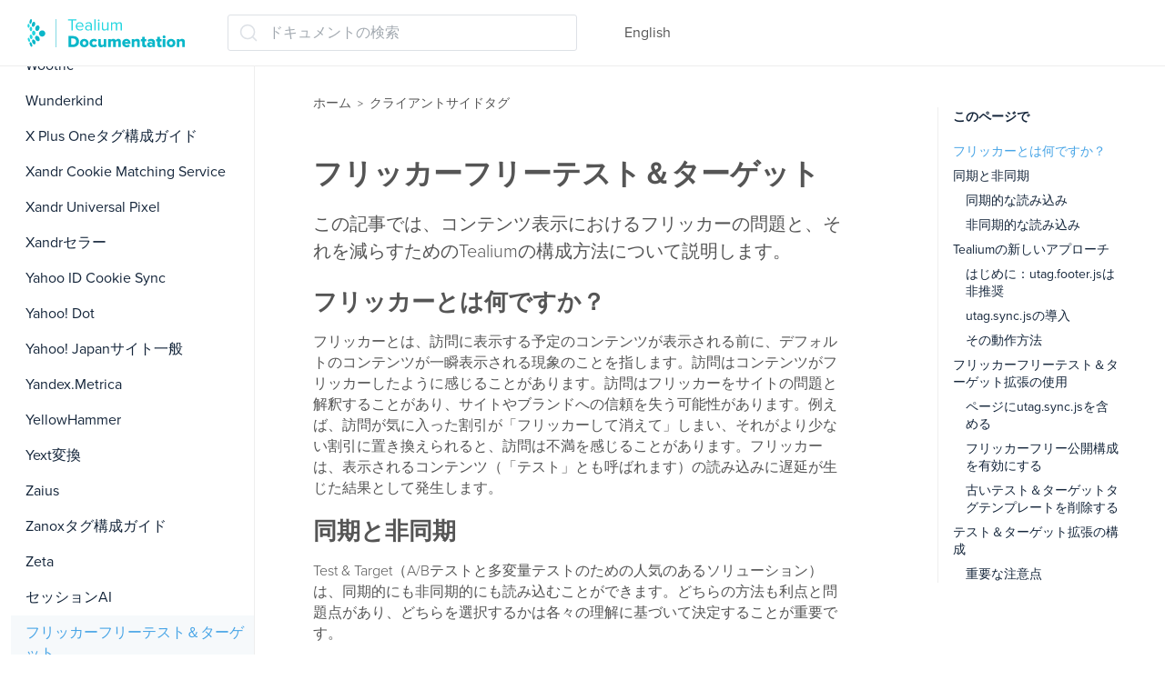

--- FILE ---
content_type: text/html; charset=utf-8
request_url: https://docs.tealium.co.jp/client-side-tags/flicker-free-test-and-target/
body_size: 17163
content:
<!DOCTYPE html>
<html class="no-js" lang="en-us">
  <head>
    <meta charset="utf-8">
    <link rel="stylesheet" href="https://use.typekit.net/ilp4lxb.css">

    <meta http-equiv="X-UA-Compatible" content="IE=edge,chrome=1">
     
    <title>フリッカーフリーテスト＆ターゲット | クライアントサイドタグ | Tealium開発者ドキュメント</title>
    <meta name="HandheldFriendly" content="True">
    <meta name="MobileOptimized" content="320">

    <meta name="viewport" content="width=device-width,minimum-scale=1">
     <meta name="generator" content="Hugo 0.111.3">

      
        <META NAME="ROBOTS" CONTENT="INDEX, FOLLOW">
      

    <link href='/dist/css/app.css' rel='stylesheet' type="text/css" />
    <script>
      history.scrollRestoration = "manual";
      if (location.hash) {
        window.scrollTo(0, 0);
        setTimeout(function() {
          window.scrollTo(0, 0);
        }, 10);
      }
    </script>
  </head>
  <body class="sidebar ma0 sans-serif text-color-primary  hg-page">
      
        
<script>
var utag_data = {
    site_section  : "client-side-tags",
    reading_time  : "1",
    site_language : "ja",
    tealium_event : "page_view"
}
</script>

<script>
 (function(a,b,c,d){
    a="//tags.tiqcdn.com/utag/tealium/docs/prod/utag.js";
    b=document;c='script';d=b.createElement(c);d.src=a;d.type='text/java'+c;d.async=true;
    a=b.getElementsByTagName(c)[0];a.parentNode.insertBefore(d,a);
  })();
</script>

      

    
<nav class="w-100 sticky-t bg-primary-color-light bb b--light-gray dpn" role="navigation">

  <div class="flex-ns flex-wrap items-center justify-start mw9">

    <div class="lh-solid ml0-ns mr0 mr4-l mv3 pl15 dib db-ns">
      <a href="https://docs.tealium.co.jp/"><img src="/images/icons/tealium-documentation-logo-color.svg" class="v-mid dib" width="186" height="31"></a>
    </div>
    
    <div class="dib ml3 mr4 mv3 pl15"><div id="docsearch">
</div>
</div><ul class="list ma0 pa0 dn dib-ns">
      </ul>

    <ul class="list ma0 pa0 dn dib-ns">
      <li class="f5 dib">
         <i class="fa fa-globe" style="color: rgba(255, 255, 255, .6)" aria-hidden="true"></i>
      </li>
      <li class="f5 dib mr4"><a href="https://docs.tealium.com/" class="dim link mid-gray">English</a>
</li>
    </ul>

  </div>
  
</nav>
    
    <main role="main" class="content-with-sidebar pb0-ns">
      

<div class="w-100 pr4">
<div class="flex">

    
      <div id="menu" class="order-0 w-auto max-vh-100 overflow-hidden overflow-y-scroll dn db-ns sticky-l pt3 pl125" style="width:280px;">
<nav class="side-nav f6" role="navigation">
  <ul class="list pa0 mt0 mb1">
  
    <li class="w-100 fw4 f5 text-color-primary pv1 pl2"><a href="/" class="w-100 link text-color-primary hover-primary-color pv2 pl0 pr2"><img src="/images/icons/icon-arrow.svg" height="10" width="16" class="di v-mid pr1"/>家</a></li>
  
  </ul>
  <ul class="list pa0"><li data-level="1" class="relative w-100 hover-accent-color-light fw4 f5  ind2">
        <a href="/client-side-tags/release-notes/" class="db link pr2 pv2  text-color-primary hover-primary-color " data-target=".release-notes-client-side-tags">リリースノート</a></li><li data-level="1" class="relative w-100 fw8 f4 mv2 text-color-primary pv1 ind2"><a href="/client-side-tags/" class="dib w-100 link text-color-primary hover-primary-color"><span class="pb2">クライアントサイド タグ</span></a></li><li data-level="1" class="relative w-100 hover-accent-color-light fw4 f5  ind2">
        <a href="/client-side-tags/6sense/" class="db link pr2 pv2  text-color-primary hover-primary-color " data-target=".6sense-tag">6sense</a></li><li data-level="1" class="relative w-100 hover-accent-color-light fw4 f5  ind2">
        <a href="/client-side-tags/acoustic-digital-analytics-tag/" class="db link pr2 pv2  text-color-primary hover-primary-color " data-target=".acoustic-digital-analytics-tag">Acoustic Digital Analytics</a></li><li data-level="1" class="relative w-100 hover-accent-color-light fw4 f5  ind2">
        <a href="/client-side-tags/acton-tag/" class="db link pr2 pv2  text-color-primary hover-primary-color " data-target=".acton-tag">ActOn</a></li><li data-level="1" class="relative w-100 hover-accent-color-light fw4 f5  ind2">
        <a href="/client-side-tags/acuityads-universal-pixel-tag/" class="db link pr2 pv2  text-color-primary hover-primary-color " data-target=".acuityads-universal-pixel-tag">AcuityAdsユニバーサルピクセル</a></li><li data-level="1" class="relative w-100 hover-accent-color-light fw4 f5  ind2">
        <a href="/client-side-tags/acxiom-real-identity-rtag/" class="db link pr2 pv2  text-color-primary hover-primary-color " data-target=".acxiom-real-identity-rtag-setup-guide">Acxiom Real Identity rTag</a></li><li data-level="1" class="relative w-100 hover-accent-color-light fw4 f5  ind2">
        <a href="/client-side-tags/adform-tag/" class="db link pr2 pv2  text-color-primary hover-primary-color " data-target=".adform-tag">Adform</a></li><li data-level="1" class="relative w-100 hover-accent-color-light fw4 f5  ind2">
        <a href="/client-side-tags/adition-track-tag/" class="db link pr2 pv2  text-color-primary hover-primary-color " data-target=".adition-track-tag">Adition (Track)</a></li><li data-level="1" class="relative w-100 hover-accent-color-light fw4 f5  ind2">
        <a href="/client-side-tags/adition-cookie-matching-tag/" class="db link pr2 pv2  text-color-primary hover-primary-color " data-target=".adition-cookie-matching-tag">Adition Cookie Matching</a></li><li data-level="1" class="relative w-100 hover-accent-color-light fw4 f5  ind2">
        <a href="/client-side-tags/adition-tagging-tag/" class="db link pr2 pv2  text-color-primary hover-primary-color " data-target=".adition-tagging-tag">Adition（タグ付け）</a></li><li data-level="1" class="relative w-100 hover-accent-color-light fw4 f5  ind2">
        <a href="/client-side-tags/adjust-mobile-remote-command-tag/" class="db link pr2 pv2  text-color-primary hover-primary-color " data-target=".adjust-mobile-remote-command-tag">Adjust Mobile Remote Command</a></li><li data-level="1" class="relative w-100 hover-accent-color-light fw4 f5  ind2">
        <a href="/client-side-tags/adlucent-tag/" class="db link pr2 pv2  text-color-primary hover-primary-color " data-target=".adlucent-tag">Adlucent</a></li><li data-level="1" class="relative w-100 hover-accent-color-light fw4 f5  ind2">
        <a href="/client-side-tags/admarketplace-tag/" class="db link pr2 pv2  text-color-primary hover-primary-color " data-target=".admarketplace-tag">adMarketplaceタグ構成ガイド</a></li><li data-level="1" class="relative w-100 hover-accent-color-light fw4 f5  ind2">
        <a href="/client-side-tags/adobe-appmeasurement-for-js-tag/" class="db link pr2 pv2  text-color-primary hover-primary-color " data-target=".adobe-appmeasurement-for-js-tag">Adobe Analytics AppMeasurement for JS</a></li><li data-level="1" class="relative w-100 hover-accent-color-light fw4 f5  ind2">
        <a href="/client-side-tags/adobe-analytics-sitecatalyst-tag-legacy/" class="db link pr2 pv2  text-color-primary hover-primary-color " data-target=".adobe-analytics-sitecatalyst-tag-setup-guide-legacy">Adobe Analytics（SiteCatalyst）（レガシー）</a></li><li data-level="1" class="relative w-100 hover-accent-color-light fw4 f5  ind2">
        <a href="/client-side-tags/adobe-audience-manager-tag/" class="db link pr2 pv2  text-color-primary hover-primary-color " data-target=".adobe-audience-manager-tag">Adobe Audience Manager</a></li><li data-level="1" class="relative w-100 hover-accent-color-light fw4 f5  ind2">
        <a href="/client-side-tags/adobe-experience-cloud-id-service-tag/" class="db link pr2 pv2  text-color-primary hover-primary-color " data-target=".adobe-experience-cloud-id-service-tag">Adobe Experience Cloud ID Service</a></li><li data-level="1" class="relative w-100 hover-accent-color-light fw4 f5  ind2">
        <a href="/client-side-tags/adobe-experience-platform-web-sdk-tag/" class="db link pr2 pv2  text-color-primary hover-primary-color " data-target=".adobe-experience-platform-web-sdk-tag">Adobe Experience Platform Web SDK</a></li><li data-level="1" class="relative w-100 hover-accent-color-light fw4 f5  ind2">
        <a href="/client-side-tags/adobe-heartbeat-tag/" class="db link pr2 pv2  text-color-primary hover-primary-color " data-target=".adobe-heartbeat-tag">Adobe Heartbeatタグの構成ガイド</a></li><li data-level="1" class="relative w-100 hover-accent-color-light fw4 f5  ind2">
        <a href="/client-side-tags/adobe-media-analytics-3x-sdk-tag/" class="db link pr2 pv2  text-color-primary hover-primary-color " data-target=".adobe-media-analytics-3x-sdk-tag-setup-guide">Adobe Media Analytics (3.x SDK)</a></li><li data-level="1" class="relative w-100 hover-accent-color-light fw4 f5  ind2">
        <a href="/client-side-tags/adobe-target/" class="db link pr2 pv2  text-color-primary hover-primary-color " data-target=".adobe-target-tag">Adobe Target</a></li><li data-level="1" class="relative w-100 hover-accent-color-light fw4 f5  ind2">
        <a href="/client-side-tags/adobe-target-using-global-mbox-with-utagsyncjs/" class="db link pr2 pv2  text-color-primary hover-primary-color " data-target=".adobe-target-using-global-mbox-with-utagsyncjs">Adobe TargetをGlobal mboxとutag.sync.jsを使用して構成する</a></li><li data-level="1" class="relative w-100 hover-accent-color-light fw4 f5  ind2">
        <a href="/client-side-tags/adobe-test-target-tag/" class="db link pr2 pv2  text-color-primary hover-primary-color " data-target=".adobe-test-amp-target-tag-basic-configuration">Adobe Test &amp; Target</a></li><li data-level="1" class="relative w-100 hover-accent-color-light fw4 f5  ind2">
        <a href="/client-side-tags/adobe-test-target-series/" class="db link pr2 pv2  text-color-primary hover-primary-color " data-target=".adobe-test-target-series">Adobe Test &amp; Target (シリーズ)</a></li><li data-level="1" class="relative w-100 hover-accent-color-light fw4 f5  ind2">
        <a href="/client-side-tags/adroll-pixel-tag/" class="db link pr2 pv2  text-color-primary hover-primary-color " data-target=".adroll-pixel-tag">AdRoll Pixel</a></li><li data-level="1" class="relative w-100 hover-accent-color-light fw4 f5  ind2">
        <a href="/client-side-tags/adroll-smart-pixel-tag/" class="db link pr2 pv2  text-color-primary hover-primary-color " data-target=".adroll-smart-pixel-tag">AdRoll Smart Pixel</a></li><li data-level="1" class="relative w-100 hover-accent-color-light fw4 f5  ind2">
        <a href="/client-side-tags/advertisingcom-dynamic-retargeter-tag/" class="db link pr2 pv2  text-color-primary hover-primary-color " data-target=".advertisingcom-dynamic-retargeter-tag">Advertising.com Dynamic Retargeterタグの構成ガイド</a></li><li data-level="1" class="relative w-100 hover-accent-color-light fw4 f5  ind2">
        <a href="/client-side-tags/agilone-webtag-tag/" class="db link pr2 pv2  text-color-primary hover-primary-color " data-target=".agilone-webtag-tag">AgilOne Webtag構成ガイド</a></li><li data-level="1" class="relative w-100 hover-accent-color-light fw4 f5  ind2">
        <a href="/client-side-tags/aim-xr-website-tag/" class="db link pr2 pv2  text-color-primary hover-primary-color " data-target=".aim-xr-website-tag">AIM XRウェブサイト（旧DMD）</a></li><li data-level="1" class="relative w-100 hover-accent-color-light fw4 f5  ind2">
        <a href="/client-side-tags/airship-web-notify-tag/" class="db link pr2 pv2  text-color-primary hover-primary-color " data-target=".airship-web-notify-tag">Airship Web Notify</a></li><li data-level="1" class="relative w-100 hover-accent-color-light fw4 f5  ind2">
        <a href="/client-side-tags/akamai-mpulse-tag/" class="db link pr2 pv2  text-color-primary hover-primary-color " data-target=".akamai-mpulse-tag">Akamai mPulse</a></li><li data-level="1" class="relative w-100 hover-accent-color-light fw4 f5  ind2">
        <a href="/client-side-tags/alphonso-website-tag/" class="db link pr2 pv2  text-color-primary hover-primary-color " data-target=".alphonso-website-tag">Alphonsoウェブサイト</a></li><li data-level="1" class="relative w-100 hover-accent-color-light fw4 f5  ind2">
        <a href="/client-side-tags/amazon-ads-server-tag/" class="db link pr2 pv2  text-color-primary hover-primary-color " data-target=".amazon-ads-server-tag">Amazon Ads Server</a></li><li data-level="1" class="relative w-100 hover-accent-color-light fw4 f5  ind2">
        <a href="/client-side-tags/amazon-advertising-tag/" class="db link pr2 pv2  text-color-primary hover-primary-color " data-target=".amazon-advertising-tag">Amazon Advertising</a></li><li data-level="1" class="relative w-100 hover-accent-color-light fw4 f5  ind2">
        <a href="/client-side-tags/amazon-advertising-cookie-matching-service-tag/" class="db link pr2 pv2  text-color-primary hover-primary-color " data-target=".amazon-advertising-cooke-matching-service-tag">Amazon Advertising Cookie Matching Service</a></li><li data-level="1" class="relative w-100 hover-accent-color-light fw4 f5  ind2">
        <a href="/client-side-tags/amobee-cooking-matching-service-tag/" class="db link pr2 pv2  text-color-primary hover-primary-color " data-target=".amobee-cooking-matching-service-tag">Amobeeクッキーマッチングサービス</a></li><li data-level="1" class="relative w-100 hover-accent-color-light fw4 f5  ind2">
        <a href="/client-side-tags/amobee-pixel-tag/" class="db link pr2 pv2  text-color-primary hover-primary-color " data-target=".amobee-pixel-tag">Amobeeピクセル</a></li><li data-level="1" class="relative w-100 hover-accent-color-light fw4 f5  ind2">
        <a href="/client-side-tags/amperity-tag/" class="db link pr2 pv2  text-color-primary hover-primary-color " data-target=".amperity-tag">Amperity</a></li><li data-level="1" class="relative w-100 hover-accent-color-light fw4 f5  ind2">
        <a href="/client-side-tags/amplitude-tag/" class="db link pr2 pv2  text-color-primary hover-primary-color " data-target=".amplitude-tag">Amplitude</a></li><li data-level="1" class="relative w-100 hover-accent-color-light fw4 f5  ind2">
        <a href="/client-side-tags/anura-tag/" class="db link pr2 pv2  text-color-primary hover-primary-color " data-target=".anura-tag">Anuraタグ構成ガイド タグ管理</a></li><li data-level="1" class="relative w-100 hover-accent-color-light fw4 f5  ind2">
        <a href="/client-side-tags/appdynamics-tag/" class="db link pr2 pv2  text-color-primary hover-primary-color " data-target=".appdynamics-tag">AppDynamics</a></li><li data-level="1" class="relative w-100 hover-accent-color-light fw4 f5  ind2">
        <a href="/client-side-tags/apprl-tag/" class="db link pr2 pv2  text-color-primary hover-primary-color " data-target=".apprl-tag">APPRL</a></li><li data-level="1" class="relative w-100 hover-accent-color-light fw4 f5  ind2">
        <a href="/client-side-tags/appsflyer-web-sdk-tag/" class="db link pr2 pv2  text-color-primary hover-primary-color " data-target=".appsflyer-web-sdk-tag">AppsFlyer Web SDK</a></li><li data-level="1" class="relative w-100 hover-accent-color-light fw4 f5  ind2">
        <a href="/client-side-tags/appsflyer-smart-banner-sdk-tag/" class="db link pr2 pv2  text-color-primary hover-primary-color " data-target=".appsflyer-smart-banner-sdk-tag">AppsFlyerスマートバナーSDK</a></li><li data-level="1" class="relative w-100 hover-accent-color-light fw4 f5  ind2">
        <a href="/client-side-tags/appsflyer-mobile-remote-command-tag/" class="db link pr2 pv2  text-color-primary hover-primary-color " data-target=".appsflyer-mobile-remote-command-tag">AppsFlyerモバイルリモートコマンド</a></li><li data-level="1" class="relative w-100 hover-accent-color-light fw4 f5  ind2">
        <a href="/client-side-tags/at-internet-piano-analytics-tag/" class="db link pr2 pv2  text-color-primary hover-primary-color " data-target=".at-internet-piano-analytics-tag">AT Internet Piano Analytics</a></li><li data-level="1" class="relative w-100 hover-accent-color-light fw4 f5  ind2">
        <a href="/client-side-tags/at-internet-smarttag/" class="db link pr2 pv2  text-color-primary hover-primary-color " data-target=".at-internet-smarttag">AT Internet SmartTag</a></li><li data-level="1" class="relative w-100 hover-accent-color-light fw4 f5  ind2">
        <a href="/client-side-tags/audienceone-discovery-tag/" class="db link pr2 pv2  text-color-primary hover-primary-color " data-target=".audienceone-discovery-tag">AudienceOne Discovery</a></li><li data-level="1" class="relative w-100 hover-accent-color-light fw4 f5  ind2">
        <a href="/client-side-tags/avo-web-inspector-tag/" class="db link pr2 pv2  text-color-primary hover-primary-color " data-target=".avo-web-inspector-tag">Avo Webインスペクター</a></li><li data-level="1" class="relative w-100 hover-accent-color-light fw4 f5  ind2">
        <a href="/client-side-tags/awin-tag/" class="db link pr2 pv2  text-color-primary hover-primary-color " data-target=".awin-tag">Awin</a></li><li data-level="1" class="relative w-100 hover-accent-color-light fw4 f5  ind2">
        <a href="/client-side-tags/basis-technologies-cookie-matching-service-tag/" class="db link pr2 pv2  text-color-primary hover-primary-color " data-target=".basis-technologies-cookie-matching-service-tag">Basis Technologies Cookie Matching Service</a></li><li data-level="1" class="relative w-100 hover-accent-color-light fw4 f5  ind2">
        <a href="/client-side-tags/bazaarvoice-pixel-tag/" class="db link pr2 pv2  text-color-primary hover-primary-color " data-target=".bazaarvoice-pixel-tag">BazaarVoiceピクセル</a></li><li data-level="1" class="relative w-100 hover-accent-color-light fw4 f5  ind2">
        <a href="/client-side-tags/beamer-tag/" class="db link pr2 pv2  text-color-primary hover-primary-color " data-target=".beamer-tag">Beamer</a></li><li data-level="1" class="relative w-100 hover-accent-color-light fw4 f5  ind2">
        <a href="/client-side-tags/bidtellect-universal-pixel-tag/" class="db link pr2 pv2  text-color-primary hover-primary-color " data-target=".bidtellect-universal-pixel-tag">Bidtellect Universal Pixel</a></li><li data-level="1" class="relative w-100 hover-accent-color-light fw4 f5  ind2">
        <a href="/client-side-tags/bidtellect-conversion-tag/" class="db link pr2 pv2  text-color-primary hover-primary-color " data-target=".bidtellect-conversion-tag">Bidtellect変換</a></li><li data-level="1" class="relative w-100 hover-accent-color-light fw4 f5  ind2">
        <a href="/client-side-tags/bing-ads-microsoft-adcenter-tag/" class="db link pr2 pv2  text-color-primary hover-primary-color " data-target=".bing-ads-microsoft-adcenter-tag">Bing Ads - Microsoft adCenter</a></li><li data-level="1" class="relative w-100 hover-accent-color-light fw4 f5  ind2">
        <a href="/client-side-tags/bloomreach-tag/" class="db link pr2 pv2  text-color-primary hover-primary-color " data-target=".bloomreach-tag">BloomReach</a></li><li data-level="1" class="relative w-100 hover-accent-color-light fw4 f5  ind2">
        <a href="/client-side-tags/bluekai-tag/" class="db link pr2 pv2  text-color-primary hover-primary-color " data-target=".bluekai-tag">BlueKai</a></li><li data-level="1" class="relative w-100 hover-accent-color-light fw4 f5  ind2">
        <a href="/client-side-tags/bold360-formerly-boldchat-tag/" class="db link pr2 pv2  text-color-primary hover-primary-color " data-target=".bold360-formerly-boldchat-tag-setup-guide">Bold360（旧BoldChat）</a></li><li data-level="1" class="relative w-100 hover-accent-color-light fw4 f5  ind2">
        <a href="/client-side-tags/boostai-tag/" class="db link pr2 pv2  text-color-primary hover-primary-color " data-target=".boostai-tag">boost.ai</a></li><li data-level="1" class="relative w-100 hover-accent-color-light fw4 f5  ind2">
        <a href="/client-side-tags/branch-mobile-remote-command-tag/" class="db link pr2 pv2  text-color-primary hover-primary-color " data-target=".branch-mobile-remote-command-tag">Branch Mobile Remote Command</a></li><li data-level="1" class="relative w-100 hover-accent-color-light fw4 f5  ind2">
        <a href="/client-side-tags/branchio-tag/" class="db link pr2 pv2  text-color-primary hover-primary-color " data-target=".branchio-tag">Branch.io</a></li><li data-level="1" class="relative w-100 hover-accent-color-light fw4 f5  ind2">
        <a href="/client-side-tags/braze-mobile-remote-command-tag/" class="db link pr2 pv2  text-color-primary hover-primary-color " data-target=".braze-mobile-remote-command-tag">Braze Mobile Remote Command</a></li><li data-level="1" class="relative w-100 hover-accent-color-light fw4 f5  ind2">
        <a href="/client-side-tags/braze-web-sdk-tag/" class="db link pr2 pv2  text-color-primary hover-primary-color " data-target=".braze-web-sdk-tag">Braze Web SDK</a></li><li data-level="1" class="relative w-100 hover-accent-color-light fw4 f5  ind2">
        <a href="/client-side-tags/catchpoint-real-user-monitoring-rum-tag/" class="db link pr2 pv2  text-color-primary hover-primary-color " data-target=".catchpoint-real-user-monitoring-rum-tag">Catchpointリアルユーザーモニタリング（RUM）</a></li><li data-level="1" class="relative w-100 hover-accent-color-light fw4 f5  ind2">
        <a href="/client-side-tags/channel-intelligence-tag/" class="db link pr2 pv2  text-color-primary hover-primary-color " data-target=".channel-intelligence-tag">Channel Intelligence</a></li><li data-level="1" class="relative w-100 hover-accent-color-light fw4 f5  ind2">
        <a href="/client-side-tags/channeladvisor-tag/" class="db link pr2 pv2  text-color-primary hover-primary-color " data-target=".channeladvisor-tag">ChannelAdvisor</a></li><li data-level="1" class="relative w-100 hover-accent-color-light fw4 f5  ind2">
        <a href="/client-side-tags/chartbeat-tag/" class="db link pr2 pv2  text-color-primary hover-primary-color " data-target=".chartbeat-tag-basic-configuration">Chartbeat</a></li><li data-level="1" class="relative w-100 hover-accent-color-light fw4 f5  ind2">
        <a href="/client-side-tags/cheetah-digital-tag/" class="db link pr2 pv2  text-color-primary hover-primary-color " data-target=".cheetah-digital-tag">Cheetah Digital</a></li><li data-level="1" class="relative w-100 hover-accent-color-light fw4 f5  ind2">
        <a href="/client-side-tags/cim-gemiusprism-tag/" class="db link pr2 pv2  text-color-primary hover-primary-color " data-target=".cim-gemiusprism-tag">CIM gemiusPrism</a></li><li data-level="1" class="relative w-100 hover-accent-color-light fw4 f5  ind2">
        <a href="/client-side-tags/cj-affiliate-mobile-application-tag/" class="db link pr2 pv2  text-color-primary hover-primary-color " data-target=".cj-affiliate-mobile-application-tag">CJアフィリエイトモバイルアプリケーション</a></li><li data-level="1" class="relative w-100 hover-accent-color-light fw4 f5  ind2">
        <a href="/client-side-tags/cj-affiliate-formerly-commission-junction-tag/" class="db link pr2 pv2  text-color-primary hover-primary-color " data-target=".cj-affiliate-formerly-commission-junction-tag">CJアフィリエイト（旧Commission Junction）</a></li><li data-level="1" class="relative w-100 hover-accent-color-light fw4 f5  ind2">
        <a href="/client-side-tags/clicktale-carmel-tag/" class="db link pr2 pv2  text-color-primary hover-primary-color " data-target=".clicktale-carmel-tag">Clicktale Carmel</a></li><li data-level="1" class="relative w-100 hover-accent-color-light fw4 f5  ind2">
        <a href="/client-side-tags/commission-factory-au-tag/" class="db link pr2 pv2  text-color-primary hover-primary-color " data-target=".commission-factory-au-tag">Commission Factory (AU)</a></li><li data-level="1" class="relative w-100 hover-accent-color-light fw4 f5  ind2">
        <a href="/client-side-tags/comscore-digital-analytix-tag/" class="db link pr2 pv2  text-color-primary hover-primary-color " data-target=".comscore-digital-analytix-tag-configuration">comScore Digital Analytix</a></li><li data-level="1" class="relative w-100 hover-accent-color-light fw4 f5  ind2">
        <a href="/client-side-tags/comscore-mobile-js-tracking-tag/" class="db link pr2 pv2  text-color-primary hover-primary-color " data-target=".comscore-mobile-js-tracking-tag">comScore Mobile JS トラッキング</a></li><li data-level="1" class="relative w-100 hover-accent-color-light fw4 f5  ind2">
        <a href="/client-side-tags/connexity-pixel/" class="db link pr2 pv2  text-color-primary hover-primary-color " data-target=".connexity-pixel">Connexityピクセル構成ガイド</a></li><li data-level="1" class="relative w-100 hover-accent-color-light fw4 f5  ind2">
        <a href="/client-side-tags/contentsquare-mobile-remote-command-tag/" class="db link pr2 pv2  text-color-primary hover-primary-color " data-target=".contentsquare-mobile-remote-command-tag">ContentSquare Mobile Remote Command</a></li><li data-level="1" class="relative w-100 hover-accent-color-light fw4 f5  ind2">
        <a href="/client-side-tags/contentsquare-ux-analytics-tag/" class="db link pr2 pv2  text-color-primary hover-primary-color " data-target=".contentsquare-ux-analytics-tag">Contentsquare UX Analytics</a></li><li data-level="1" class="relative w-100 hover-accent-color-light fw4 f5  ind2">
        <a href="/client-side-tags/convertro-tag-basic-configuration/" class="db link pr2 pv2  text-color-primary hover-primary-color " data-target=".convertro-tag-basic-configuration">Convertro</a></li><li data-level="1" class="relative w-100 hover-accent-color-light fw4 f5  ind2">
        <a href="/client-side-tags/cortex-search-abandon-tag/" class="db link pr2 pv2  text-color-primary hover-primary-color " data-target=".cortex-search-abandon-tag">Cortex Search Abandon</a></li><li data-level="1" class="relative w-100 hover-accent-color-light fw4 f5  ind2">
        <a href="/client-side-tags/coveo-usage-analytics-tag/" class="db link pr2 pv2  text-color-primary hover-primary-color " data-target=".coveo-usage-analytics-tag">Coveo使用分析</a></li><li data-level="1" class="relative w-100 hover-accent-color-light fw4 f5  ind2">
        <a href="/client-side-tags/crazy-egg-tag/" class="db link pr2 pv2  text-color-primary hover-primary-color " data-target=".crazy-egg-tag">Crazy Egg</a></li><li data-level="1" class="relative w-100 hover-accent-color-light fw4 f5  ind2">
        <a href="/client-side-tags/crimtan-tag/" class="db link pr2 pv2  text-color-primary hover-primary-color " data-target=".crimtan-tag">Crimtan</a></li><li data-level="1" class="relative w-100 hover-accent-color-light fw4 f5  ind2">
        <a href="/client-side-tags/criteo-adblock-tag/" class="db link pr2 pv2  text-color-primary hover-primary-color " data-target=".criteo-adblock-tag">Criteo Adblock</a></li><li data-level="1" class="relative w-100 hover-accent-color-light fw4 f5  ind2">
        <a href="/client-side-tags/criteo-cookie-matching-service-tag/" class="db link pr2 pv2  text-color-primary hover-primary-color " data-target=".criteo-cookie-matching-service-tag-setup-guide">Criteo Cookie Matching Service</a></li><li data-level="1" class="relative w-100 hover-accent-color-light fw4 f5  ind2">
        <a href="/client-side-tags/criteo-onetag-tag/" class="db link pr2 pv2  text-color-primary hover-primary-color " data-target=".criteo-onetag-tag">Criteo OneTag</a></li><li data-level="1" class="relative w-100 hover-accent-color-light fw4 f5  ind2">
        <a href="/client-side-tags/cubed-attribution-tag/" class="db link pr2 pv2  text-color-primary hover-primary-color " data-target=".cubed-attribution-tag">CUBED アトリビューション</a></li><li data-level="1" class="relative w-100 hover-accent-color-light fw4 f5  ind2">
        <a href="/client-side-tags/dataxu-cookie-matching-service-tag/" class="db link pr2 pv2  text-color-primary hover-primary-color " data-target=".dataxu-cookie-matching-service-tag">DataXu Cookie Matching Service</a></li><li data-level="1" class="relative w-100 hover-accent-color-light fw4 f5  ind2">
        <a href="/client-side-tags/decibel-insight-tag.md/" class="db link pr2 pv2  text-color-primary hover-primary-color " data-target=".decibel-insight-tag">Decibel Insight</a></li><li data-level="1" class="relative w-100 hover-accent-color-light fw4 f5  ind2">
        <a href="/client-side-tags/digilant-tag/" class="db link pr2 pv2  text-color-primary hover-primary-color " data-target=".digilant-tag">Digilant</a></li><li data-level="1" class="relative w-100 hover-accent-color-light fw4 f5  ind2">
        <a href="/client-side-tags/distribute-travel-tag/" class="db link pr2 pv2  text-color-primary hover-primary-color " data-target=".distribute-travel-tag">Distribute Travelの配布</a></li><li data-level="1" class="relative w-100 hover-accent-color-light fw4 f5  ind2">
        <a href="/client-side-tags/dun-amp-bradstreet-web-visitor-id-tag/" class="db link pr2 pv2  text-color-primary hover-primary-color " data-target=".dun-amp-bradstreet-web-visitor-id-tag">Dun &amp; Bradstreet Web Visitor ID</a></li><li data-level="1" class="relative w-100 hover-accent-color-light fw4 f5  ind2">
        <a href="/client-side-tags/dynamic-yield-tag/" class="db link pr2 pv2  text-color-primary hover-primary-color " data-target=".dynamic-yield-tag">Dynamic Yield</a></li><li data-level="1" class="relative w-100 hover-accent-color-light fw4 f5  ind2">
        <a href="/client-side-tags/eloqua-tag-set-up-guide/" class="db link pr2 pv2  text-color-primary hover-primary-color " data-target=".eloqua-tag-set-up-guide">Eloqua</a></li><li data-level="1" class="relative w-100 hover-accent-color-light fw4 f5  ind2">
        <a href="/client-side-tags/emarketeer-tag/" class="db link pr2 pv2  text-color-primary hover-primary-color " data-target=".emarketeer-tag">Emarketeer</a></li><li data-level="1" class="relative w-100 hover-accent-color-light fw4 f5  ind2">
        <a href="/client-side-tags/epsilon-universal-site-tag/" class="db link pr2 pv2  text-color-primary hover-primary-color " data-target=".epsilon-universal-site-tag">Epsilonサイト</a></li><li data-level="1" class="relative w-100 hover-accent-color-light fw4 f5  ind2">
        <a href="/client-side-tags/epsilon-partner-sync-web-service-tag/" class="db link pr2 pv2  text-color-primary hover-primary-color " data-target=".epsilon-partner-sync-web-service-tag-setup-guide">EpsilonパートナーシンクWebサービス</a></li><li data-level="1" class="relative w-100 hover-accent-color-light fw4 f5  ind2">
        <a href="/client-side-tags/exactag-tag/" class="db link pr2 pv2  text-color-primary hover-primary-color " data-target=".exactag-tag">Exactag</a></li><li data-level="1" class="relative w-100 hover-accent-color-light fw4 f5  ind2">
        <a href="/client-side-tags/extole-tag/" class="db link pr2 pv2  text-color-primary hover-primary-color " data-target=".extole-tag">Extoleタグ構成ガイド</a></li><li data-level="1" class="relative w-100 hover-accent-color-light fw4 f5  ind2">
        <a href="/client-side-tags/facebook-pixel-tag/" class="db link pr2 pv2  text-color-primary hover-primary-color " data-target=".facebook-pixel-tag">Facebook Pixel</a></li><li data-level="1" class="relative w-100 hover-accent-color-light fw4 f5  ind2">
        <a href="/client-side-tags/facebook-pixel-legacy/" class="db link pr2 pv2  text-color-primary hover-primary-color " data-target=".facebook-pixel-legacy">Facebook Pixelセットアップガイド（レガシー）</a></li><li data-level="1" class="relative w-100 hover-accent-color-light fw4 f5  ind2">
        <a href="/client-side-tags/facebook-app-analytics-tag/" class="db link pr2 pv2  text-color-primary hover-primary-color " data-target=".facebook-app-analytics-tag">Facebookアプリ分析</a></li><li data-level="1" class="relative w-100 hover-accent-color-light fw4 f5  ind2">
        <a href="/client-side-tags/facebook-conversions-tag-deprecated/" class="db link pr2 pv2  text-color-primary hover-primary-color " data-target=".facebook-conversions-tag-deprecated">Facebookコンバージョン（廃止）</a></li><li data-level="1" class="relative w-100 hover-accent-color-light fw4 f5  ind2">
        <a href="/client-side-tags/facebook-dynamic-ads-tag/" class="db link pr2 pv2  text-color-primary hover-primary-color " data-target=".facebook-dynamic-ads-tag">Facebookダイナミック広告</a></li><li data-level="1" class="relative w-100 hover-accent-color-light fw4 f5  ind2">
        <a href="/client-side-tags/facebook-buttons-tag/" class="db link pr2 pv2  text-color-primary hover-primary-color " data-target=".facebook-buttons-tag">Facebookボタン</a></li><li data-level="1" class="relative w-100 hover-accent-color-light fw4 f5  ind2">
        <a href="/client-side-tags/fathom-analytics-tag/" class="db link pr2 pv2  text-color-primary hover-primary-color " data-target=".fathom-analytics-tag">Fathom Analytics</a></li><li data-level="1" class="relative w-100 hover-accent-color-light fw4 f5  ind2">
        <a href="/client-side-tags/firebase-remote-command-tag/" class="db link pr2 pv2  text-color-primary hover-primary-color " data-target=".firebase-remote-command-tag">Firebaseリモートコマンドタグの構成ガイド（モバイル）</a></li><li data-level="1" class="relative w-100 hover-accent-color-light fw4 f5  ind2">
        <a href="/client-side-tags/firebase-remote-command-order-event-example/" class="db link pr2 pv2  text-color-primary hover-primary-color " data-target=".firebase-remote-command-order-event-example">Firebaseリモートコマンド注文イベント例</a></li><li data-level="1" class="relative w-100 hover-accent-color-light fw4 f5  ind2">
        <a href="/client-side-tags/flashtalking-cookie-matching-service-tag/" class="db link pr2 pv2  text-color-primary hover-primary-color " data-target=".flashtalking-cookie-matching-service-tag">Flashtalking Cookie Matching Service</a></li><li data-level="1" class="relative w-100 hover-accent-color-light fw4 f5  ind2">
        <a href="/client-side-tags/flashtalking-onetag-tag/" class="db link pr2 pv2  text-color-primary hover-primary-color " data-target=".flashtalking-onetag-tag">Flashtalking OneTag</a></li><li data-level="1" class="relative w-100 hover-accent-color-light fw4 f5  ind2">
        <a href="/client-side-tags/floodlight-tag/" class="db link pr2 pv2  text-color-primary hover-primary-color " data-target=".floodlight-tag">Floodlight</a></li><li data-level="1" class="relative w-100 hover-accent-color-light fw4 f5  ind2">
        <a href="/client-side-tags/floodlight-gtagjs-tag/" class="db link pr2 pv2  text-color-primary hover-primary-color " data-target=".floodlight-gtagjs-tag">Floodlight（gtag.js）</a></li><li data-level="1" class="relative w-100 hover-accent-color-light fw4 f5  ind2">
        <a href="/client-side-tags/foresee-tag/" class="db link pr2 pv2  text-color-primary hover-primary-color " data-target=".foresee-tag">Foresee</a></li><li data-level="1" class="relative w-100 hover-accent-color-light fw4 f5  ind2">
        <a href="/client-side-tags/fullcontact-customer-recognition/" class="db link pr2 pv2  text-color-primary hover-primary-color " data-target=".fullcontact-customer-recognition-tag">FullContact顧客認識</a></li><li data-level="1" class="relative w-100 hover-accent-color-light fw4 f5  ind2">
        <a href="/client-side-tags/fullstory-tag/" class="db link pr2 pv2  text-color-primary hover-primary-color " data-target=".fullstory-tag">FullStory</a></li><li data-level="1" class="relative w-100 hover-accent-color-light fw4 f5  ind2">
        <a href="/client-side-tags/fullstory-remote-command-tag/" class="db link pr2 pv2  text-color-primary hover-primary-color " data-target=".fullstory-remote-command-tag">FullStoryリモートコマンド</a></li><li data-level="1" class="relative w-100 hover-accent-color-light fw4 f5  ind2">
        <a href="/client-side-tags/genesys-chat-widget-tag/" class="db link pr2 pv2  text-color-primary hover-primary-color " data-target=".genesys-chat-widget-tag">Genesysチャットウィジェットタグガイド</a></li><li data-level="1" class="relative w-100 hover-accent-color-light fw4 f5  ind2">
        <a href="/client-side-tags/glance-cobrowse-tag/" class="db link pr2 pv2  text-color-primary hover-primary-color " data-target=".glance-cobrowse-tag">Glance Cobrowse</a></li><li data-level="1" class="relative w-100 hover-accent-color-light fw4 f5  ind2">
        <a href="/client-side-tags/glassbox-detector-tag/" class="db link pr2 pv2  text-color-primary hover-primary-color " data-target=".glassbox-detector-tag">Glassbox Detector</a></li><li data-level="1" class="relative w-100 hover-accent-color-light fw4 f5  ind2">
        <a href="/client-side-tags/google-ad-manager-360-audience-pixel-tag/" class="db link pr2 pv2  text-color-primary hover-primary-color " data-target=".google-ad-manager-360-audience-pixel-tag-setup-guide">Google Ad Manager 360 Audience Pixel</a></li><li data-level="1" class="relative w-100 hover-accent-color-light fw4 f5  ind2">
        <a href="/client-side-tags/google-ad-manager-conversion-tag/" class="db link pr2 pv2  text-color-primary hover-primary-color " data-target=".google-ad-manager-conversion-tag">Google Ad Manager コンバージョン</a></li><li data-level="1" class="relative w-100 hover-accent-color-light fw4 f5  ind2">
        <a href="/client-side-tags/google-ad-manager-spotlight-tag/" class="db link pr2 pv2  text-color-primary hover-primary-color " data-target=".google-ad-manager-spotlight-tag">Google Ad Manager スポットライト</a></li><li data-level="1" class="relative w-100 hover-accent-color-light fw4 f5  ind2">
        <a href="/client-side-tags/google-cookie-matching-admgr-dv360/" class="db link pr2 pv2  text-color-primary hover-primary-color " data-target=".google-cookie-matching-service-google-hosted">Google Ad ManagerとDV360（Googleホスト）のGoogle Cookie Matching Service</a></li><li data-level="1" class="relative w-100 hover-accent-color-light fw4 f5  ind2">
        <a href="/client-side-tags/google-cookie-matching-service/" class="db link pr2 pv2  text-color-primary hover-primary-color " data-target=".google-cookie-matching-service-tag-setup-guide">Google Ad ManagerとDV360（Tealiumホスト）のGoogle Cookie Matching Service</a></li><li data-level="1" class="relative w-100 hover-accent-color-light fw4 f5  ind2">
        <a href="/client-side-tags/google-ads-conversion-tracking-and-remarketing-gtagjs-tag/" class="db link pr2 pv2  text-color-primary hover-primary-color " data-target=".google-ads-conversion-tracking-and-remarketing-gtagjs-tag">Google Adsのコンバージョン追跡とリマーケティング（gtag.js）</a></li><li data-level="1" class="relative w-100 hover-accent-color-light fw4 f5  ind2">
        <a href="/client-side-tags/google-ads-remarketing-tag/" class="db link pr2 pv2  text-color-primary hover-primary-color " data-target=".google-ads-remarketing-tag">Google Adsリマーケティング</a></li><li data-level="1" class="relative w-100 hover-accent-color-light fw4 f5  ind2">
        <a href="/client-side-tags/setting-up-advertising-features-in-google-analytics-for-ios-and-android/" class="db link pr2 pv2  text-color-primary hover-primary-color " data-target=".setting-up-advertising-features-in-google-analytics-for-ios-and-android">Google Analytics - iOSとAndroid向け広告機能</a></li><li data-level="1" class="relative w-100 hover-accent-color-light fw4 f5  ind2">
        <a href="/client-side-tags/google-analytics-4-ga4-tag/" class="db link pr2 pv2  text-color-primary hover-primary-color " data-target=".google-analytics-4-ga4-tag-setup-guide">Google Analytics 4（GA4）</a></li><li data-level="1" class="relative w-100 hover-accent-color-light fw4 f5  ind2">
        <a href="/client-side-tags/google-analytics-cookie-matching-service-tag/" class="db link pr2 pv2  text-color-primary hover-primary-color " data-target=".google-analytics-cookie-matching-service-tag-setup-guide">Google Analytics Cookie Matching Service</a></li><li data-level="1" class="relative w-100 hover-accent-color-light fw4 f5  ind2">
        <a href="/client-side-tags/google-analytics-gtagjs-tag/" class="db link pr2 pv2  text-color-primary hover-primary-color " data-target=".google-analytics-gtagjs-tag">Google Analytics（gtag.js）</a></li><li data-level="1" class="relative w-100 hover-accent-color-light fw4 f5  ind2">
        <a href="/client-side-tags/google-analytics-series/" class="db link pr2 pv2  text-color-primary hover-primary-color " data-target=".google-analytics-series">Google Analytics（シリーズ）</a></li><li data-level="1" class="relative w-100 hover-accent-color-light fw4 f5  ind2">
        <a href="/client-side-tags/google-cloud-retail-tag/" class="db link pr2 pv2  text-color-primary hover-primary-color " data-target=".google-cloud-retail-tag">Google Cloud Retail</a></li><li data-level="1" class="relative w-100 hover-accent-color-light fw4 f5  ind2">
        <a href="/client-side-tags/google-consent-mode-tag/" class="db link pr2 pv2  text-color-primary hover-primary-color " data-target=".google-consent-mode-tag">Google Consent Mode</a></li><li data-level="1" class="relative w-100 hover-accent-color-light fw4 f5  ind2">
        <a href="/client-side-tags/google-consent-mode-tag-beta/" class="db link pr2 pv2  text-color-primary hover-primary-color " data-target=".google-consent-mode-tag-beta">Google Consent Modeタグ構成ガイド（BETA）</a></li><li data-level="1" class="relative w-100 hover-accent-color-light fw4 f5  ind2">
        <a href="/client-side-tags/google-publisher-tag/" class="db link pr2 pv2  text-color-primary hover-primary-color " data-target=".google-publisher-tag">Google Publisherタグの構成ガイドとマッピング</a></li><li data-level="1" class="relative w-100 hover-accent-color-light fw4 f5  ind2">
        <a href="/client-side-tags/google-universal-analytics-event-tracking/" class="db link pr2 pv2  text-color-primary hover-primary-color " data-target=".google-universal-analytics-event-tracking">Google Universal Analytics イベントトラッキング</a></li><li data-level="1" class="relative w-100 hover-accent-color-light fw4 f5  ind2">
        <a href="/client-side-tags/google-universal-analytics-cross-domain-tracking/" class="db link pr2 pv2  text-color-primary hover-primary-color " data-target=".setting-up-google-universal-analytics-cross-domain-tracking">Google Universal Analytics クロスドメイン トラッキングの構成</a></li><li data-level="1" class="relative w-100 hover-accent-color-light fw4 f5  ind2">
        <a href="/client-side-tags/google-universal-analytics-tag-enhanced-e-commerce/" class="db link pr2 pv2  text-color-primary hover-primary-color " data-target=".google-universal-analytics-tag-enhanced-e-commerce">Google Universal Analyticsタグの拡張Eコマース</a></li><li data-level="1" class="relative w-100 hover-accent-color-light fw4 f5  ind2">
        <a href="/client-side-tags/google-universal-analytics-tag-advanced-mapping/" class="db link pr2 pv2  text-color-primary hover-primary-color " data-target=".google-universal-analytics-tag-advanced-mapping">Google Universal Analyticsタグの高度なマッピング</a></li><li data-level="1" class="relative w-100 hover-accent-color-light fw4 f5  ind2">
        <a href="/client-side-tags/google-universal-analytics-analyticsjs-tag/" class="db link pr2 pv2  text-color-primary hover-primary-color " data-target=".google-universal-analytics-analyticsjs-tag">Google Universal Analytics（analytics.js）</a></li><li data-level="1" class="relative w-100 hover-accent-color-light fw4 f5  ind2">
        <a href="/client-side-tags/heap-tag/" class="db link pr2 pv2  text-color-primary hover-primary-color " data-target=".heap-tag">Heap</a></li><li data-level="1" class="relative w-100 hover-accent-color-light fw4 f5  ind2">
        <a href="/client-side-tags/hotjar-tag/" class="db link pr2 pv2  text-color-primary hover-primary-color " data-target=".hotjar-tag">Hotjar</a></li><li data-level="1" class="relative w-100 hover-accent-color-light fw4 f5  ind2">
        <a href="/client-side-tags/hybris-integration/" class="db link pr2 pv2  text-color-primary hover-primary-color " data-target=".hybris-integration">Hybris統合</a></li><li data-level="1" class="relative w-100 hover-accent-color-light fw4 f5  ind2">
        <a href="/client-side-tags/iadvize-tag/" class="db link pr2 pv2  text-color-primary hover-primary-color " data-target=".iadvize-tag">iAdvize</a></li><li data-level="1" class="relative w-100 hover-accent-color-light fw4 f5  ind2">
        <a href="/client-side-tags/ibm-ubx-cookie-matching-service-tag/" class="db link pr2 pv2  text-color-primary hover-primary-color " data-target=".ibm-ubx-cookie-matching-service-tag">IBM UBX Cookie Matching Service</a></li><li data-level="1" class="relative w-100 hover-accent-color-light fw4 f5  ind2">
        <a href="/client-side-tags/intelliad-cookie-matching-service-tag/" class="db link pr2 pv2  text-color-primary hover-primary-color " data-target=".intelliad-cookie-matching-service-tag">intelliAd Cookie Matching Service</a></li><li data-level="1" class="relative w-100 hover-accent-color-light fw4 f5  ind2">
        <a href="/client-side-tags/intent-media-advertiser-pixel-tag/" class="db link pr2 pv2  text-color-primary hover-primary-color " data-target=".intent-media-advertiser-pixel-tag">Intent Media 広告主ピクセル</a></li><li data-level="1" class="relative w-100 hover-accent-color-light fw4 f5  ind2">
        <a href="/client-side-tags/invocajs-web-integration-tag/" class="db link pr2 pv2  text-color-primary hover-primary-color " data-target=".invocajs-web-integration-tag">InvocaJS Web統合</a></li><li data-level="1" class="relative w-100 hover-accent-color-light fw4 f5  ind2">
        <a href="/client-side-tags/ipsos-iris-tag-setup-guide/" class="db link pr2 pv2  text-color-primary hover-primary-color " data-target=".ipsos-iris-tag-setup-guide">Ipsos iris</a></li><li data-level="1" class="relative w-100 hover-accent-color-light fw4 f5  ind2">
        <a href="/client-side-tags/ispot-tv-cookie-matching-service-tag/" class="db link pr2 pv2  text-color-primary hover-primary-color " data-target=".ispot-tv-cookie-matching-service-tag">iSpot TV Cookie Matching Service</a></li><li data-level="1" class="relative w-100 hover-accent-color-light fw4 f5  ind2">
        <a href="/client-side-tags/kayak-tag-connector/" class="db link pr2 pv2  text-color-primary hover-primary-color " data-target=".kayak-tag-connector">Kayak</a></li><li data-level="1" class="relative w-100 hover-accent-color-light fw4 f5  ind2">
        <a href="/client-side-tags/kenshoo-conversion-tag/" class="db link pr2 pv2  text-color-primary hover-primary-color " data-target=".kenshoo-conversion-tag">Kenshoo Conversion</a></li><li data-level="1" class="relative w-100 hover-accent-color-light fw4 f5  ind2">
        <a href="/client-side-tags/kissmetrics-tag/" class="db link pr2 pv2  text-color-primary hover-primary-color " data-target=".kissmetrics-tag">Kissmetrics</a></li><li data-level="1" class="relative w-100 hover-accent-color-light fw4 f5  ind2">
        <a href="/client-side-tags/knotch-tag/" class="db link pr2 pv2  text-color-primary hover-primary-color " data-target=".knotch-tag">Knotch</a></li><li data-level="1" class="relative w-100 hover-accent-color-light fw4 f5  ind2">
        <a href="/client-side-tags/kochava-tag/" class="db link pr2 pv2  text-color-primary hover-primary-color " data-target=".kochava-tag">Kochava</a></li><li data-level="1" class="relative w-100 hover-accent-color-light fw4 f5  ind2">
        <a href="/client-side-tags/kochava-mobile-remote-command-tag/" class="db link pr2 pv2  text-color-primary hover-primary-color " data-target=".kochava-mobile-remote-command-tag">Kochavaモバイルリモートコマンド</a></li><li data-level="1" class="relative w-100 hover-accent-color-light fw4 f5  ind2">
        <a href="/client-side-tags/krux-cookie-matching-service-tag/" class="db link pr2 pv2  text-color-primary hover-primary-color " data-target=".krux-cookie-matching-service-tag">Krux Cookie Matching Service</a></li><li data-level="1" class="relative w-100 hover-accent-color-light fw4 f5  ind2">
        <a href="/client-side-tags/line-tag-setup-guide/" class="db link pr2 pv2  text-color-primary hover-primary-color " data-target=".line-tag-setup-guide">LINE</a></li><li data-level="1" class="relative w-100 hover-accent-color-light fw4 f5  ind2">
        <a href="/client-side-tags/linkedin-insight-tag/" class="db link pr2 pv2  text-color-primary hover-primary-color " data-target=".linkedin-insight-tag">LinkedIn Insight</a></li><li data-level="1" class="relative w-100 hover-accent-color-light fw4 f5  ind2">
        <a href="/client-side-tags/linkshare-tag/" class="db link pr2 pv2  text-color-primary hover-primary-color " data-target=".linkshare-tag-basic-configuration">LinkShare</a></li><li data-level="1" class="relative w-100 hover-accent-color-light fw4 f5  ind2">
        <a href="/client-side-tags/liveintent-tag/" class="db link pr2 pv2  text-color-primary hover-primary-color " data-target=".liveintent-tag">LiveIntent</a></li><li data-level="1" class="relative w-100 hover-accent-color-light fw4 f5  ind2">
        <a href="/client-side-tags/liveperson/" class="db link pr2 pv2  text-color-primary hover-primary-color " data-target=".liveperson-liveengage-20-tag-setup-guide">LivePerson LiveEngage 2.0</a></li><li data-level="1" class="relative w-100 hover-accent-color-light fw4 f5  ind2">
        <a href="/client-side-tags/liveramp-realtime-identity-link-pixel-tag/" class="db link pr2 pv2  text-color-primary hover-primary-color " data-target=".liveramp-realtime-identity-link-pixel-tag">LiveRamp（廃止）</a></li><li data-level="1" class="relative w-100 hover-accent-color-light fw4 f5  ind2">
        <a href="/client-side-tags/logicad-tag/" class="db link pr2 pv2  text-color-primary hover-primary-color " data-target=".logicad-tag">Logicad</a></li><li data-level="1" class="relative w-100 hover-accent-color-light fw4 f5  ind2">
        <a href="/client-side-tags/lytics-tag/" class="db link pr2 pv2  text-color-primary hover-primary-color " data-target=".lytics-tag">Lytics</a></li><li data-level="1" class="relative w-100 hover-accent-color-light fw4 f5  ind2">
        <a href="/client-side-tags/mapp-intelligence-tag/" class="db link pr2 pv2  text-color-primary hover-primary-color " data-target=".mapp-intelligence-tag">Mapp Intelligence</a></li><li data-level="1" class="relative w-100 hover-accent-color-light fw4 f5  ind2">
        <a href="/client-side-tags/marin-software-tag/" class="db link pr2 pv2  text-color-primary hover-primary-color " data-target=".marin-software-tag">Marin Softwareタグ構成ガイド</a></li><li data-level="1" class="relative w-100 hover-accent-color-light fw4 f5  ind2">
        <a href="/client-side-tags/maropost-tag/" class="db link pr2 pv2  text-color-primary hover-primary-color " data-target=".maropost-tag">Maropost</a></li><li data-level="1" class="relative w-100 hover-accent-color-light fw4 f5  ind2">
        <a href="/client-side-tags/matomo-tag/" class="db link pr2 pv2  text-color-primary hover-primary-color " data-target=".matomo-tag">Matomo</a></li><li data-level="1" class="relative w-100 hover-accent-color-light fw4 f5  ind2">
        <a href="/client-side-tags/maxymiser-async-tag/" class="db link pr2 pv2  text-color-primary hover-primary-color " data-target=".maxymiser-async-tag">Maxymiser (Async)</a></li><li data-level="1" class="relative w-100 hover-accent-color-light fw4 f5  ind2">
        <a href="/client-side-tags/medallia-digital-tag/" class="db link pr2 pv2  text-color-primary hover-primary-color " data-target=".medallia-digital-tag">Medallia Digital</a></li><li data-level="1" class="relative w-100 hover-accent-color-light fw4 f5  ind2">
        <a href="/client-side-tags/mediamath-cookie-matching-service-tag/" class="db link pr2 pv2  text-color-primary hover-primary-color " data-target=".mediamath-cookie-matching-service-tag">MediaMath Cookie Matching Service</a></li><li data-level="1" class="relative w-100 hover-accent-color-light fw4 f5  ind2">
        <a href="/client-side-tags/mediamath-tag-basic-configuration/" class="db link pr2 pv2  text-color-primary hover-primary-color " data-target=".mediamath-tag-basic-configuration">MediaMathタグ構成ガイド</a></li><li data-level="1" class="relative w-100 hover-accent-color-light fw4 f5  ind2">
        <a href="/client-side-tags/mediamind-burstingpipe-tag/" class="db link pr2 pv2  text-color-primary hover-primary-color " data-target=".mediamind-burstingpipe-tag">MediaMind (BurstingPipe)</a></li><li data-level="1" class="relative w-100 hover-accent-color-light fw4 f5  ind2">
        <a href="/client-side-tags/merkle-merkury-tag/" class="db link pr2 pv2  text-color-primary hover-primary-color " data-target=".merkle-merkury-tag-setup-guide">Merkle Merkury</a></li><li data-level="1" class="relative w-100 hover-accent-color-light fw4 f5  ind2">
        <a href="/client-side-tags/microsoft-advertising-uet-tag/" class="db link pr2 pv2  text-color-primary hover-primary-color " data-target=".microsoft-advertising-uet-tag">Microsoft Advertising UETタグ構成ガイド</a></li><li data-level="1" class="relative w-100 hover-accent-color-light fw4 f5  ind2">
        <a href="/client-side-tags/microsoft-advertising-universal-event-tracking-uet-tag/" class="db link pr2 pv2  text-color-primary hover-primary-color " data-target=".microsoft-advertising-universal-event-tracking-uet-tag">Microsoft Advertising Universal Event Tracking (UET)</a></li><li data-level="1" class="relative w-100 hover-accent-color-light fw4 f5  ind2">
        <a href="/client-side-tags/mixpanel-tag/" class="db link pr2 pv2  text-color-primary hover-primary-color " data-target=".mixpanel-tag">Mixpanel</a></li><li data-level="1" class="relative w-100 hover-accent-color-light fw4 f5  ind2">
        <a href="/client-side-tags/mntn-smarter-pixel-tag/" class="db link pr2 pv2  text-color-primary hover-primary-color " data-target=".mntn-smarter-pixel-tag">MNTN スマーターピクセル</a></li><li data-level="1" class="relative w-100 hover-accent-color-light fw4 f5  ind2">
        <a href="/client-side-tags/monetate-tag/" class="db link pr2 pv2  text-color-primary hover-primary-color " data-target=".monetate-tag">Monetate</a></li><li data-level="1" class="relative w-100 hover-accent-color-light fw4 f5  ind2">
        <a href="/client-side-tags/monita-tag/" class="db link pr2 pv2  text-color-primary hover-primary-color " data-target=".monita-tag">Monita</a></li><li data-level="1" class="relative w-100 hover-accent-color-light fw4 f5  ind2">
        <a href="/client-side-tags/mouseflow-tag/" class="db link pr2 pv2  text-color-primary hover-primary-color " data-target=".mouseflow-tag">Mouseflow</a></li><li data-level="1" class="relative w-100 hover-accent-color-light fw4 f5  ind2">
        <a href="/client-side-tags/movable-ink-da-vinci-signal-tag/" class="db link pr2 pv2  text-color-primary hover-primary-color " data-target=".movable-ink-da-vinci-signal-tag">Movable Ink Da Vinci</a></li><li data-level="1" class="relative w-100 hover-accent-color-light fw4 f5  ind2">
        <a href="/client-side-tags/mybuys-tag/" class="db link pr2 pv2  text-color-primary hover-primary-color " data-target=".mybuys-tag">MyBuys</a></li><li data-level="1" class="relative w-100 hover-accent-color-light fw4 f5  ind2">
        <a href="/client-side-tags/namogoo-tag/" class="db link pr2 pv2  text-color-primary hover-primary-color " data-target=".namogoo-tag">Namogoo</a></li><li data-level="1" class="relative w-100 hover-accent-color-light fw4 f5  ind2">
        <a href="/client-side-tags/nano-tag/" class="db link pr2 pv2  text-color-primary hover-primary-color " data-target=".nano-tag">Nano</a></li><li data-level="1" class="relative w-100 hover-accent-color-light fw4 f5  ind2">
        <a href="/client-side-tags/neustar-platformone-conversion-tag/" class="db link pr2 pv2  text-color-primary hover-primary-color " data-target=".neustar-platformone-conversion-tag-setup-guide">Neustar</a></li><li data-level="1" class="relative w-100 hover-accent-color-light fw4 f5  ind2">
        <a href="/client-side-tags/neustar-fabrick-id-tag/" class="db link pr2 pv2  text-color-primary hover-primary-color " data-target=".neustar-fabrick-id-tag">Neustar Fabrick ID</a></li><li data-level="1" class="relative w-100 hover-accent-color-light fw4 f5  ind2">
        <a href="/client-side-tags/neustar-idmp-site-activity-tag/" class="db link pr2 pv2  text-color-primary hover-primary-color " data-target=".neustar-idmp-site-activity-tag">Neustar IDMPサイトアクティビティ</a></li><li data-level="1" class="relative w-100 hover-accent-color-light fw4 f5  ind2">
        <a href="/client-side-tags/neustar-pageadvisor-tag/" class="db link pr2 pv2  text-color-primary hover-primary-color " data-target=".neustar-pageadvisor-tag">Neustar PageAdvisor</a></li><li data-level="1" class="relative w-100 hover-accent-color-light fw4 f5  ind2">
        <a href="/client-side-tags/neustar-real-user-measurement-tag/" class="db link pr2 pv2  text-color-primary hover-primary-color " data-target=".neustar-real-user-measurement-tag">Neustar（リアルユーザー測定）</a></li><li data-level="1" class="relative w-100 hover-accent-color-light fw4 f5  ind2">
        <a href="/client-side-tags/nextag-roi-tracker-tag/" class="db link pr2 pv2  text-color-primary hover-primary-color " data-target=".nextag-roi-tracker-tag">Nextag ROIトラッカー</a></li><li data-level="1" class="relative w-100 hover-accent-color-light fw4 f5  ind2">
        <a href="/client-side-tags/nextdoor-conversion-pixel-tag/" class="db link pr2 pv2  text-color-primary hover-primary-color " data-target=".nextdoor-conversion-pixel-tag">NextDoor変換ピクセル</a></li><li data-level="1" class="relative w-100 hover-accent-color-light fw4 f5  ind2">
        <a href="/client-side-tags/nielsen-digital-content-ratings-dcr-page-measurement-tag/" class="db link pr2 pv2  text-color-primary hover-primary-color " data-target=".nielsen-digital-content-ratings-dcr-page-measurement-tag">Nielsen (DCR)</a></li><li data-level="1" class="relative w-100 hover-accent-color-light fw4 f5  ind2">
        <a href="/client-side-tags/observepoint-data-layer-validator-tag/" class="db link pr2 pv2  text-color-primary hover-primary-color " data-target=".observepoint-data-layer-validator-tag">ObservePointデータレイヤーバリデータ</a></li><li data-level="1" class="relative w-100 hover-accent-color-light fw4 f5  ind2">
        <a href="/client-side-tags/optimizely-series/" class="db link pr2 pv2  text-color-primary hover-primary-color " data-target=".optimizely-series">Optimizely (シリーズ)</a></li><li data-level="1" class="relative w-100 hover-accent-color-light fw4 f5  ind2">
        <a href="/client-side-tags/optimizely-sync-tag/" class="db link pr2 pv2  text-color-primary hover-primary-color " data-target=".optimizely-sync-tag">Optimizely Sync（廃止）</a></li><li data-level="1" class="relative w-100 hover-accent-color-light fw4 f5  ind2">
        <a href="/client-side-tags/optimizely-synchronous-implementation/" class="db link pr2 pv2  text-color-primary hover-primary-color " data-target=".optimizely-synchronous-implementation">Optimizely 同期実装</a></li><li data-level="1" class="relative w-100 hover-accent-color-light fw4 f5  ind2">
        <a href="/client-side-tags/optimizely-asynchronous-tag/" class="db link pr2 pv2  text-color-primary hover-primary-color " data-target=".optimizely-asynchronous-tag">Optimizely 非同期</a></li><li data-level="1" class="relative w-100 hover-accent-color-light fw4 f5  ind2">
        <a href="/client-side-tags/oracle-cx-tag/" class="db link pr2 pv2  text-color-primary hover-primary-color " data-target=".oracle-cx-tag">Oracle CX</a></li><li data-level="1" class="relative w-100 hover-accent-color-light fw4 f5  ind2">
        <a href="/client-side-tags/orbee-tag/" class="db link pr2 pv2  text-color-primary hover-primary-color " data-target=".Orbee-tag">Orbee</a></li><li data-level="1" class="relative w-100 hover-accent-color-light fw4 f5  ind2">
        <a href="/client-side-tags/pardot-tag/" class="db link pr2 pv2  text-color-primary hover-primary-color " data-target=".pardot-tag">Pardotタグ構成ガイド</a></li><li data-level="1" class="relative w-100 hover-accent-color-light fw4 f5  ind2">
        <a href="/client-side-tags/partnerize-event-tracker-tag/" class="db link pr2 pv2  text-color-primary hover-primary-color " data-target=".partnerize-event-tracker-tag-setup-guide">Partnerizeイベントトラッカー</a></li><li data-level="1" class="relative w-100 hover-accent-color-light fw4 f5  ind2">
        <a href="/client-side-tags/paypal-shopping-analytics-tag/" class="db link pr2 pv2  text-color-primary hover-primary-color " data-target=".paypal-shopping-analytics-tag">PayPalショッピングアナリティクス</a></li><li data-level="1" class="relative w-100 hover-accent-color-light fw4 f5  ind2">
        <a href="/client-side-tags/pebblepost-tag/" class="db link pr2 pv2  text-color-primary hover-primary-color " data-target=".pebblepost-tag">PebblePost</a></li><li data-level="1" class="relative w-100 hover-accent-color-light fw4 f5  ind2">
        <a href="/client-side-tags/pepperjam-tag/" class="db link pr2 pv2  text-color-primary hover-primary-color " data-target=".pepperjam-tag">Pepperjam</a></li><li data-level="1" class="relative w-100 hover-accent-color-light fw4 f5  ind2">
        <a href="/client-side-tags/perimeterx-bot-defender-tag/" class="db link pr2 pv2  text-color-primary hover-primary-color " data-target=".perimeterx-bot-defender-tag">PerimeterX Bot Defender</a></li><li data-level="1" class="relative w-100 hover-accent-color-light fw4 f5  ind2">
        <a href="/client-side-tags/piano-tag/" class="db link pr2 pv2  text-color-primary hover-primary-color " data-target=".piano-tag">Piano</a></li><li data-level="1" class="relative w-100 hover-accent-color-light fw4 f5  ind2">
        <a href="/client-side-tags/pinterest-tag/" class="db link pr2 pv2  text-color-primary hover-primary-color " data-target=".pinterest-tag">Pinterest</a></li><li data-level="1" class="relative w-100 hover-accent-color-light fw4 f5  ind2">
        <a href="/client-side-tags/piwik-pro-tag/" class="db link pr2 pv2  text-color-primary hover-primary-color " data-target=".piwik-pro-tag">Piwik PRO</a></li><li data-level="1" class="relative w-100 hover-accent-color-light fw4 f5  ind2">
        <a href="/client-side-tags/pixibo-fyf-tag/" class="db link pr2 pv2  text-color-primary hover-primary-color " data-target=".pixibo-fyf-tag">Pixibo FYF</a></li><li data-level="1" class="relative w-100 hover-accent-color-light fw4 f5  ind2">
        <a href="/client-side-tags/pixibo-conversion-tag/" class="db link pr2 pv2  text-color-primary hover-primary-color " data-target=".pixibo-conversion-tag">Pixiboコンバージョン</a></li><li data-level="1" class="relative w-100 hover-accent-color-light fw4 f5  ind2">
        <a href="/client-side-tags/podsights-pixel/" class="db link pr2 pv2  text-color-primary hover-primary-color " data-target=".podsights-pixel-tag">Podsights Pixel</a></li><li data-level="1" class="relative w-100 hover-accent-color-light fw4 f5  ind2">
        <a href="/client-side-tags/pricegrabber-tag/" class="db link pr2 pv2  text-color-primary hover-primary-color " data-target=".pricegrabber-tag">PriceGrabber</a></li><li data-level="1" class="relative w-100 hover-accent-color-light fw4 f5  ind2">
        <a href="/client-side-tags/pulsepoint-hcp365-tag/" class="db link pr2 pv2  text-color-primary hover-primary-color " data-target=".">PulsePoint HCP365ピクセル</a></li><li data-level="1" class="relative w-100 hover-accent-color-light fw4 f5  ind2">
        <a href="/client-side-tags/pushengage-tag/" class="db link pr2 pv2  text-color-primary hover-primary-color " data-target=".pushengage-tag">PushEngage</a></li><li data-level="1" class="relative w-100 hover-accent-color-light fw4 f5  ind2">
        <a href="/client-side-tags/quantcast-cookie-matching-service-tag/" class="db link pr2 pv2  text-color-primary hover-primary-color " data-target=".quantcast-cookie-matching-service-tag">Quantcast Cookie Matching Service</a></li><li data-level="1" class="relative w-100 hover-accent-color-light fw4 f5  ind2">
        <a href="/client-side-tags/quantcast-easy-tag-for-advertise/" class="db link pr2 pv2  text-color-primary hover-primary-color " data-target=".quantcast-easy-tag-for-advertise">Quantcast Easy Tag for Advertise</a></li><li data-level="1" class="relative w-100 hover-accent-color-light fw4 f5  ind2">
        <a href="/client-side-tags/quantcast-easy-tag-for-measure/" class="db link pr2 pv2  text-color-primary hover-primary-color " data-target=".quantcast-easy-tag-for-measure">Quantcast Easy Tag for Measure</a></li><li data-level="1" class="relative w-100 hover-accent-color-light fw4 f5  ind2">
        <a href="/client-side-tags/quicklizard-tag/" class="db link pr2 pv2  text-color-primary hover-primary-color " data-target=".quicklizard-tag">Quicklizard</a></li><li data-level="1" class="relative w-100 hover-accent-color-light fw4 f5  ind2">
        <a href="/client-side-tags/quora-tag/" class="db link pr2 pv2  text-color-primary hover-primary-color " data-target=".quora-tag">Quora</a></li><li data-level="1" class="relative w-100 hover-accent-color-light fw4 f5  ind2">
        <a href="/client-side-tags/rakuten-advertising-tag/" class="db link pr2 pv2  text-color-primary hover-primary-color " data-target=".rakuten-advertising-tag">Rakuten</a></li><li data-level="1" class="relative w-100 hover-accent-color-light fw4 f5  ind2">
        <a href="/client-side-tags/reddit-pixel-tag/" class="db link pr2 pv2  text-color-primary hover-primary-color " data-target=".reddit-pixel-tag">Reddit Pixel</a></li><li data-level="1" class="relative w-100 hover-accent-color-light fw4 f5  ind2">
        <a href="/client-side-tags/richrelevance-tag/" class="db link pr2 pv2  text-color-primary hover-primary-color " data-target=".richrelevance-tag">RichRelevance</a></li><li data-level="1" class="relative w-100 hover-accent-color-light fw4 f5  ind2">
        <a href="/client-side-tags/right-media-yieldmanager-tag/" class="db link pr2 pv2  text-color-primary hover-primary-color " data-target=".right-media-yieldmanager-tag">Right Media (Yieldmanager)</a></li><li data-level="1" class="relative w-100 hover-accent-color-light fw4 f5  ind2">
        <a href="/client-side-tags/rockerbox-tag/" class="db link pr2 pv2  text-color-primary hover-primary-color " data-target=".rockerbox-tag">Rockerbox</a></li><li data-level="1" class="relative w-100 hover-accent-color-light fw4 f5  ind2">
        <a href="/client-side-tags/rocket-fuel-tag/" class="db link pr2 pv2  text-color-primary hover-primary-color " data-target=".rocket-fuel-tag-basic-configuration">Rocket Fuel</a></li><li data-level="1" class="relative w-100 hover-accent-color-light fw4 f5  ind2">
        <a href="/client-side-tags/rokt-tag/" class="db link pr2 pv2  text-color-primary hover-primary-color " data-target=".rokt-tag">Rokt</a></li><li data-level="1" class="relative w-100 hover-accent-color-light fw4 f5  ind2">
        <a href="/client-side-tags/rtb-house-tag/" class="db link pr2 pv2  text-color-primary hover-primary-color " data-target=".rtb-house-tarargeting-tag-setup-guide">RTB House リターゲティング</a></li><li data-level="1" class="relative w-100 hover-accent-color-light fw4 f5  ind2">
        <a href="/client-side-tags/rtoaster-tag/" class="db link pr2 pv2  text-color-primary hover-primary-color " data-target=".rtoaster-tag">RToaster</a></li><li data-level="1" class="relative w-100 hover-accent-color-light fw4 f5  ind2">
        <a href="/client-side-tags/rubicon-cookie-matching-service-tag/" class="db link pr2 pv2  text-color-primary hover-primary-color " data-target=".rubicon-cookie-matching-service-tag">Rubicon Cookie Matching Service</a></li><li data-level="1" class="relative w-100 hover-accent-color-light fw4 f5  ind2">
        <a href="/client-side-tags/sailthru-personalization-engine-tag/" class="db link pr2 pv2  text-color-primary hover-primary-color " data-target=".sailthru-personalization-engine-tag">Sailthruパーソナライゼーションエンジン</a></li><li data-level="1" class="relative w-100 hover-accent-color-light fw4 f5  ind2">
        <a href="/client-side-tags/salesforce-marketing-cloud-exacttarget/" class="db link pr2 pv2  text-color-primary hover-primary-color " data-target=".salesforce-marketing-cloud-exacttarget-tag">Salesforce Marketing Cloud (ExactTarget)</a></li><li data-level="1" class="relative w-100 hover-accent-color-light fw4 f5  ind2">
        <a href="/client-side-tags/salsify-tag/" class="db link pr2 pv2  text-color-primary hover-primary-color " data-target=".salsify-tag">Salsify</a></li><li data-level="1" class="relative w-100 hover-accent-color-light fw4 f5  ind2">
        <a href="/client-side-tags/sas-ci-360/" class="db link pr2 pv2  text-color-primary hover-primary-color " data-target=".sas-customer-intelligenge-360-tag">SASカスタマーインテリジェンス360</a></li><li data-level="1" class="relative w-100 hover-accent-color-light fw4 f5  ind2">
        <a href="/client-side-tags/schema-app-tag/" class="db link pr2 pv2  text-color-primary hover-primary-color " data-target=".schema-app-tag">Schema App</a></li><li data-level="1" class="relative w-100 hover-accent-color-light fw4 f5  ind2">
        <a href="/client-side-tags/shopmessage-tag/" class="db link pr2 pv2  text-color-primary hover-primary-color " data-target=".shopmessage-tag">ShopMessage</a></li><li data-level="1" class="relative w-100 hover-accent-color-light fw4 f5  ind2">
        <a href="/client-side-tags/shopzilla-tag/" class="db link pr2 pv2  text-color-primary hover-primary-color " data-target=".shopzilla-tag">Shopzillaタグ構成ガイド</a></li><li data-level="1" class="relative w-100 hover-accent-color-light fw4 f5  ind2">
        <a href="/client-side-tags/simility-tag/" class="db link pr2 pv2  text-color-primary hover-primary-color " data-target=".simility-tag">Simility</a></li><li data-level="1" class="relative w-100 hover-accent-color-light fw4 f5  ind2">
        <a href="/client-side-tags/simpli-fi/" class="db link pr2 pv2  text-color-primary hover-primary-color " data-target=".simpli-fi-tag">Simpli.fi</a></li><li data-level="1" class="relative w-100 hover-accent-color-light fw4 f5  ind2">
        <a href="/client-side-tags/sitecatalyst-tag/" class="db link pr2 pv2  text-color-primary hover-primary-color " data-target=".sitecatalyst-tag">SiteCatalyst</a></li><li data-level="1" class="relative w-100 hover-accent-color-light fw4 f5  ind2">
        <a href="/client-side-tags/sitecatalyst-firing-multiple-events-and-event-serialization/" class="db link pr2 pv2  text-color-primary hover-primary-color " data-target=".sitecatalyst-firing-multiple-events-and-event-serialization">SiteCatalystで複数のイベントを発火させるとイベントのシリアライズ</a></li><li data-level="1" class="relative w-100 hover-accent-color-light fw4 f5  ind2">
        <a href="/client-side-tags/sizmek-cookie-matching-service-tag/" class="db link pr2 pv2  text-color-primary hover-primary-color " data-target=".sizmek-cookie-matching-service-tag">Sizmek Cookie Matching Service</a></li><li data-level="1" class="relative w-100 hover-accent-color-light fw4 f5  ind2">
        <a href="/client-side-tags/skyglue/" class="db link pr2 pv2  text-color-primary hover-primary-color " data-target=".skyglue-tag-setup-guide">SkyGlueタグ</a></li><li data-level="1" class="relative w-100 hover-accent-color-light fw4 f5  ind2">
        <a href="/client-side-tags/smartassistant-11-tag/" class="db link pr2 pv2  text-color-primary hover-primary-color " data-target=".smartassistant-11-tag-setup-guide">SMARTASSISTANT 1.1</a></li><li data-level="1" class="relative w-100 hover-accent-color-light fw4 f5  ind2">
        <a href="/client-side-tags/snap-pixel-tag/" class="db link pr2 pv2  text-color-primary hover-primary-color " data-target=".snap-pixel-tag">Snap Pixel</a></li><li data-level="1" class="relative w-100 hover-accent-color-light fw4 f5  ind2">
        <a href="/client-side-tags/snowplow-tag/" class="db link pr2 pv2  text-color-primary hover-primary-color " data-target=".snowplow-tag">Snowplow</a></li><li data-level="1" class="relative w-100 hover-accent-color-light fw4 f5  ind2">
        <a href="/client-side-tags/sovendus-tag/" class="db link pr2 pv2  text-color-primary hover-primary-color " data-target=".sovendus-tag">Sovendus</a></li><li data-level="1" class="relative w-100 hover-accent-color-light fw4 f5  ind2">
        <a href="/client-side-tags/splunk-tag/" class="db link pr2 pv2  text-color-primary hover-primary-color " data-target=".splunk-tag">Splunkタグ</a></li><li data-level="1" class="relative w-100 hover-accent-color-light fw4 f5  ind2">
        <a href="/client-side-tags/stirista-vig-tag/" class="db link pr2 pv2  text-color-primary hover-primary-color " data-target=".stirista-vig-tag">Stirista VIG</a></li><li data-level="1" class="relative w-100 hover-accent-color-light fw4 f5  ind2">
        <a href="/client-side-tags/taboola-pixel-tag/" class="db link pr2 pv2  text-color-primary hover-primary-color " data-target=".taboola-pixel-tag">Taboola Pixel</a></li><li data-level="1" class="relative w-100 hover-accent-color-light fw4 f5  ind2">
        <a href="/client-side-tags/tapad-cookie-matching-service-tag/" class="db link pr2 pv2  text-color-primary hover-primary-color " data-target=".tapad-cookie-matching-service-tag-setup-guide">TAPAD Cookie Matching Service</a></li><li data-level="1" class="relative w-100 hover-accent-color-light fw4 f5  ind2">
        <a href="/client-side-tags/tead-tag/" class="db link pr2 pv2  text-color-primary hover-primary-color " data-target=".tead-tag">Tead</a></li><li data-level="1" class="relative w-100 hover-accent-color-light fw4 f5  ind2">
        <a href="/client-side-tags/teads-advertiser-tag/" class="db link pr2 pv2  text-color-primary hover-primary-color " data-target=".teads-advertiser-tag">Teads広告主</a></li><li data-level="1" class="relative w-100 hover-accent-color-light fw4 f5  ind2">
        <a href="/client-side-tags/tealium-collect-tag/" class="db link pr2 pv2  text-color-primary hover-primary-color " data-target=".tealium-collect-tag">Tealium Collect</a></li><li data-level="1" class="relative w-100 hover-accent-color-light fw4 f5  ind2">
        <a href="/client-side-tags/tealium-seo-json-ld-tag/" class="db link pr2 pv2  text-color-primary hover-primary-color " data-target=".tealium-seo-json-ld-tag">Tealium SEO (JSON-LD)</a></li><li data-level="1" class="relative w-100 hover-accent-color-light fw4 f5  ind2">
        <a href="/client-side-tags/tealium-currency-converter-tag/" class="db link pr2 pv2  text-color-primary hover-primary-color " data-target=".tealium-currency-converter-tag">Tealium通貨変換タグ</a></li><li data-level="1" class="relative w-100 hover-accent-color-light fw4 f5  ind2">
        <a href="/client-side-tags/the-trade-desk-cookie-matching-service-tag/" class="db link pr2 pv2  text-color-primary hover-primary-color " data-target=".the-trade-desk-cookie-matching-service-tag-setup-guide">The Trade Desk Cookie Matching Service</a></li><li data-level="1" class="relative w-100 hover-accent-color-light fw4 f5  ind2">
        <a href="/client-side-tags/the-trade-desk-universal-pixel-tag/" class="db link pr2 pv2  text-color-primary hover-primary-color " data-target=".trade-desk-universal-pixel-setup-guide-for-tealium-iq">The Trade Desk Universal Pixel</a></li><li data-level="1" class="relative w-100 hover-accent-color-light fw4 f5  ind2">
        <a href="/client-side-tags/tiktok-pixel-tag/" class="db link pr2 pv2  text-color-primary hover-primary-color " data-target=".tiktok-pixel-tag">TikTok Pixel</a></li><li data-level="1" class="relative w-100 hover-accent-color-light fw4 f5  ind2">
        <a href="/client-side-tags/topmailru-tag/" class="db link pr2 pv2  text-color-primary hover-primary-color " data-target=".topmailru-tag">Top.Mail.ru</a></li><li data-level="1" class="relative w-100 hover-accent-color-light fw4 f5  ind2">
        <a href="/client-side-tags/tradedoubler-conversion-tracking-tag/" class="db link pr2 pv2  text-color-primary hover-primary-color " data-target=".tradedoubler-conversion-tracking-tag">TradeDoubler コンバージョントラッキング</a></li><li data-level="1" class="relative w-100 hover-accent-color-light fw4 f5  ind2">
        <a href="/client-side-tags/tribal-fusion-tag/" class="db link pr2 pv2  text-color-primary hover-primary-color " data-target=".tribal-fusion-tag">Tribal Fusion</a></li><li data-level="1" class="relative w-100 hover-accent-color-light fw4 f5  ind2">
        <a href="/client-side-tags/true-fit-integration-tag/" class="db link pr2 pv2  text-color-primary hover-primary-color " data-target=".true-fit-integration-tag">True Fit統合タグの構成ガイド</a></li><li data-level="1" class="relative w-100 hover-accent-color-light fw4 f5  ind2">
        <a href="/client-side-tags/twitter-universal-website-tag/" class="db link pr2 pv2  text-color-primary hover-primary-color " data-target=".twitter-universal-website-tag">Twitter Universal Website Tag 構成ガイド</a></li><li data-level="1" class="relative w-100 hover-accent-color-light fw4 f5  ind2">
        <a href="/client-side-tags/twitter-pixel-tag/" class="db link pr2 pv2  text-color-primary hover-primary-color " data-target=".twitter-pixel-tag">Twitterピクセル</a></li><li data-level="1" class="relative w-100 hover-accent-color-light fw4 f5  ind2">
        <a href="/client-side-tags/uim-tag/" class="db link pr2 pv2  text-color-primary hover-primary-color " data-target=".uim-tag">UIMリターゲティング</a></li><li data-level="1" class="relative w-100 hover-accent-color-light fw4 f5  ind2">
        <a href="/client-side-tags/uplift-tag/" class="db link pr2 pv2  text-color-primary hover-primary-color " data-target=".uplift-tag">Uplift</a></li><li data-level="1" class="relative w-100 hover-accent-color-light fw4 f5  ind2">
        <a href="/client-side-tags/userway-tag/" class="db link pr2 pv2  text-color-primary hover-primary-color " data-target=".userway-tag">UserWayタグの構成</a></li><li data-level="1" class="relative w-100 hover-accent-color-light fw4 f5  ind2">
        <a href="/client-side-tags/webtrekk-tag/" class="db link pr2 pv2  text-color-primary hover-primary-color " data-target=".webtrekk-tag">Webtrekk</a></li><li data-level="1" class="relative w-100 hover-accent-color-light fw4 f5  ind2">
        <a href="/client-side-tags/webtrends-tag/" class="db link pr2 pv2  text-color-primary hover-primary-color " data-target=".webtrends-tag-basic-configuration">Webtrends</a></li><li data-level="1" class="relative w-100 hover-accent-color-light fw4 f5  ind2">
        <a href="/client-side-tags/wootric-tag/" class="db link pr2 pv2  text-color-primary hover-primary-color " data-target=".wootric-tag">Wootric</a></li><li data-level="1" class="relative w-100 hover-accent-color-light fw4 f5  ind2">
        <a href="/client-side-tags/wunderkind-tag/" class="db link pr2 pv2  text-color-primary hover-primary-color " data-target=".wunderkind-tag">Wunderkind</a></li><li data-level="1" class="relative w-100 hover-accent-color-light fw4 f5  ind2">
        <a href="/client-side-tags/x-plus-one-tag/" class="db link pr2 pv2  text-color-primary hover-primary-color " data-target=".x-plus-one-tag">X Plus Oneタグ構成ガイド</a></li><li data-level="1" class="relative w-100 hover-accent-color-light fw4 f5  ind2">
        <a href="/client-side-tags/xandr-cookie-matching-service-tag/" class="db link pr2 pv2  text-color-primary hover-primary-color " data-target=".xandr-cookie-matching-service-tag">Xandr Cookie Matching Service</a></li><li data-level="1" class="relative w-100 hover-accent-color-light fw4 f5  ind2">
        <a href="/client-side-tags/xandr-universal-pixel-tag/" class="db link pr2 pv2  text-color-primary hover-primary-color " data-target=".xandr-universal-pixel-tag">Xandr Universal Pixel</a></li><li data-level="1" class="relative w-100 hover-accent-color-light fw4 f5  ind2">
        <a href="/client-side-tags/xandr-seller-tag/" class="db link pr2 pv2  text-color-primary hover-primary-color " data-target=".xandr-seller-tag">Xandrセラー</a></li><li data-level="1" class="relative w-100 hover-accent-color-light fw4 f5  ind2">
        <a href="/client-side-tags/yahoo-id-cookie-sync-tag/" class="db link pr2 pv2  text-color-primary hover-primary-color " data-target=".yahoo-id-cookie-sync-tag">Yahoo ID Cookie Sync</a></li><li data-level="1" class="relative w-100 hover-accent-color-light fw4 f5  ind2">
        <a href="/client-side-tags/yahoo-dot-tag/" class="db link pr2 pv2  text-color-primary hover-primary-color " data-target=".yahoo-dot-tag">Yahoo! Dot</a></li><li data-level="1" class="relative w-100 hover-accent-color-light fw4 f5  ind2">
        <a href="/client-side-tags/yahoo-japan-site-general-tag/" class="db link pr2 pv2  text-color-primary hover-primary-color " data-target=".yahoo-japan-site-general-tag">Yahoo! Japanサイト一般</a></li><li data-level="1" class="relative w-100 hover-accent-color-light fw4 f5  ind2">
        <a href="/client-side-tags/yandex-metrica-tag/" class="db link pr2 pv2  text-color-primary hover-primary-color " data-target=".yandex-metrica-tag-setup-guide">Yandex.Metrica</a></li><li data-level="1" class="relative w-100 hover-accent-color-light fw4 f5  ind2">
        <a href="/client-side-tags/yellowhammer-tag/" class="db link pr2 pv2  text-color-primary hover-primary-color " data-target=".yellowhammer-tag">YellowHammer</a></li><li data-level="1" class="relative w-100 hover-accent-color-light fw4 f5  ind2">
        <a href="/client-side-tags/yext-conversion-tag/" class="db link pr2 pv2  text-color-primary hover-primary-color " data-target=".yext-conversion-tag">Yext変換</a></li><li data-level="1" class="relative w-100 hover-accent-color-light fw4 f5  ind2">
        <a href="/client-side-tags/zaius-tag/" class="db link pr2 pv2  text-color-primary hover-primary-color " data-target=".zaius-tag">Zaius</a></li><li data-level="1" class="relative w-100 hover-accent-color-light fw4 f5  ind2">
        <a href="/client-side-tags/zanox-tag/" class="db link pr2 pv2  text-color-primary hover-primary-color " data-target=".zanox-tag">Zanoxタグ構成ガイド</a></li><li data-level="1" class="relative w-100 hover-accent-color-light fw4 f5  ind2">
        <a href="/client-side-tags/zeta-tag/" class="db link pr2 pv2  text-color-primary hover-primary-color " data-target=".zeta-tag">Zeta</a></li><li data-level="1" class="relative w-100 hover-accent-color-light fw4 f5  ind2">
        <a href="/client-side-tags/session-ai-tag/" class="db link pr2 pv2  text-color-primary hover-primary-color " data-target=".session-ai-tag">セッションAI</a></li><li data-level="1" class="selected relative w-100 hover-accent-color-light fw4 f5  ind2">
        <a href="/client-side-tags/flicker-free-test-and-target/" class="db link pr2 pv2  bg-secondary primary-color " data-target=".flicker-free-test-and-target">フリッカーフリーテスト＆ターゲット</a></li><li data-level="1" class="relative w-100 hover-accent-color-light fw4 f5  ind2">
        <a href="/client-side-tags/configuring-multiple-floodlight-tags/" class="db link pr2 pv2  text-color-primary hover-primary-color " data-target=".configuring-multiple-floodlight-tags">複数のFloodlightタグの構成</a></li></ul>
</nav>
</div>
    

    <article id="main-content" class="order-1 overflow-auto max-vh-100 pt4 ph4 mid-gray mt0-ns w-100" style="flex:1;scroll-padding-top:96px;">
      <div class="documentation-copy ph4">
        <header class="flex-none w-100"><nav id="breadcrumb">
<ul class="nav">

    
    
  
  <li class="mr1 f7 lvl0"><a class="f6 mb0 link mid-gray dim mr1" href="/">ホーム</a>&nbsp;>&nbsp;</li>
  

  
  
  <li class="mr1 f7 lvl1"><a class="f6 mb0 link mid-gray dim mr1" href="/client-side-tags/">クライアントサイドタグ</a></li>
  

  
  

</ul>
</nav>

<h1 class="lh-title mt30 mb3">フリッカーフリーテスト＆ターゲット</h1>
</header>

<div class="mv2 mid-gray fn w-100">
  

  
    <p class="f4 fw3 lh-copy">
      この記事では、コンテンツ表示におけるフリッカーの問題と、それを減らすためのTealiumの構成方法について説明します。
    </p>
  
</div>

<div class="prose nested-links" id="prose">
  <h2 id="フリッカーとは何ですか">フリッカーとは何ですか？</h2>
<p>フリッカーとは、訪問に表示する予定のコンテンツが表示される前に、デフォルトのコンテンツが一瞬表示される現象のことを指します。訪問はコンテンツがフリッカーしたように感じることがあります。訪問はフリッカーをサイトの問題と解釈することがあり、サイトやブランドへの信頼を失う可能性があります。例えば、訪問が気に入った割引が「フリッカーして消えて」しまい、それがより少ない割引に置き換えられると、訪問は不満を感じることがあります。フリッカーは、表示されるコンテンツ（「テスト」とも呼ばれます）の読み込みに遅延が生じた結果として発生します。</p>
<h2 id="同期と非同期">同期と非同期</h2>
<p>Test &amp; Target（A/Bテストと多変量テストのための人気のあるソリューション）は、同期的にも非同期的にも読み込むことができます。どちらの方法も利点と問題点があり、どちらを選択するかは各々の理解に基づいて決定することが重要です。</p>
<h3 id="同期的な読み込み">同期的な読み込み</h3>
<p>テストを同期的に読み込むことを選択した場合、フリッカーは発生しません。しかし、同期的にコンテンツを読み込むということは、ページ全体がそのコンテンツを受け取るまで、他の部分の解析と表示を待つ必要があるということです。ページが読み込もうとしているコンテンツが利用できない場合、ページは「ハングアップ」し、読み込みが停止したように見えます。遅延が長すぎると、ページは訪問に完全に利用できなくなり、トラフィックやコンバージョンなどが失われる可能性があります。</p>
<h3 id="非同期的な読み込み">非同期的な読み込み</h3>
<p>非同期的な読み込みは、利用できないコンテンツがページの読み込みを停止させる問題を回避します。これは、ブラウザが待機中のコンテンツを待つ間に、ページの残りの部分を読み込み続けるからです。しかし、ブラウザがページ上のオファーに遭遇してからそのオファーのコンテンツを取得するまでの遅延が十分に長い場合、訪問は一時的にデフォルトのコンテンツを見ることがあります。これがフリッカー現象です。</p>
<h2 id="tealiumの新しいアプローチ">Tealiumの新しいアプローチ</h2>
<h3 id="はじめにutagfooterjsは非推奨">はじめに：utag.footer.jsは非推奨</h3>
<p>今後、<code>utag.footer.js</code>は公式に非推奨となり、選択肢から外れます。<code>utag.footer.js</code>を使用している古い実装は、以前と同様に機能します。古いコンテンツ修正拡張のスコープを変更する必要はありません。元々<strong>フッター</strong>にスコープされていた古いコンテンツ修正拡張は、<strong>DOM Ready</strong>にスコープされているように見えますが、それでも<code>utag.footer.js</code>ファイルに公開されます。</p>
<h3 id="utagsyncjsの導入">utag.sync.jsの導入</h3>
<p><code>utag.sync.js</code>ファイルは、古い<code>utag.footer.js</code>ファイルの機能を置き換えます。<code>utag.sync.js</code>を使用する場合は、ページのコードの先頭にあるヘッドタグ内にそのファイル参照を含めるようにしてください。フリッカーフリーテスト＆ターゲットを使用するためには、ページ上に<code>utag.sync.js</code>を含める必要があります。</p>
<h3 id="その動作方法">その動作方法</h3>
<ol>
<li>ページが読み込まれると、ブラウザは<code>utag.sync.js</code>ファイルに遭遇し、CSSの可視性プロパティを<code>hidden</code>に構成します。コンテンツは削除されませんが、ブラウザはそれをレンダリングしません。非表示のコンテンツのレイアウト寸法は保持されるため、ページのレイアウトは変形しません。訪問には、コンテンツが表示されるはずのセクションが空白に見えます。フリッカーはありません。</li>
<li><code>utag.js</code>ファイルが読み込まれると、それはテスト＆ターゲットタグを呼び出し、非表示のノードを表示します。</li>
</ol>
<p class="note"><i class="fa fa-exclamation-triangle"></i>ロードルールがテスト＆ターゲットタグの読み込みを許可しない場合、<code>utag.js</code>ファイルは非表示のノードを表示し、デフォルトのコンテンツを代わりに表示します。</p>
<h2 id="フリッカーフリーテストターゲット拡張の使用">フリッカーフリーテスト＆ターゲット拡張の使用</h2>
<p>テスト＆ターゲット拡張を更新し、フリッカーフリーのソリューションを処理できるようにしました。フリッカーフリーTnT拡張を使用する前に：</p>
<h3 id="ページにutagsyncjsを含める">ページにutag.sync.jsを含める</h3>
<p>ページのコードのヘッドタグ内に<code>utag.sync.js</code>を含めてください。これがないとフリッカーフリー機能は使用できません。</p>
<h3 id="フリッカーフリー公開構成を有効にする">フリッカーフリー公開構成を有効にする</h3>
<p>まず、適切な公開構成を有効にする必要があります：</p>
<ol>
<li>管理メニューで、<strong>公開構成の構成</strong>をクリックします。<strong>公開構成</strong>ダイアログが表示されます。</li>
<li><strong>Adobe Targetのフリッカーフリーサポート</strong>をオンに切り替えて、<strong>適用</strong>をクリックします。</li>
</ol>
<h3 id="古いテストターゲットタグテンプレートを削除する">古いテスト＆ターゲットタグテンプレートを削除する</h3>
<p>テスト＆ターゲットの古いタグテンプレートを削除する必要があります。</p>
<ol>
<li>管理メニューで、<strong>テンプレートの管理</strong>をクリックします。</li>
<li><strong>Adobe Text &amp; Target Tag</strong>テンプレートを選択します。<strong>Tag Config</strong>ウィンドウが表示されます。</li>
<li>右上のゴミ箱アイコンをクリックして現在のテンプレートを削除します。</li>
<li><strong>閉じる</strong>をクリックします。</li>
<li>プロファイルを保存/公開します。再度プロファイルにログインすると、新しいタグテンプレートが自動的に取り込まれます。</li>
</ol>
<h2 id="テストターゲット拡張の構成">テスト＆ターゲット拡張の構成</h2>
<p>フリッカーフリーを使用するための拡張の構成は、拡張構成で&rsquo;Flicker Free&rsquo;ボックスをチェックするだけで簡単です。フリッカーフリーを使用する場合、<strong>Mod Position</strong>の選択で**Replace Node Content (leave default)**を選択する必要があります。他のすべての構成は、以前と同じままです。これについては、<a href="/client-side-tags/adobe-test-target-tag/">Test &amp; Target article.</a>で説明されています。</p>
<h3 id="重要な注意点">重要な注意点</h3>
<ul>
<li>mBox DIV IDは、要素識別子と同じであってはなりません。同じ場合、<code>utag.sync.js</code>ファイルはその識別子を持つすべての要素も非表示にします。</li>
<li>キャンペーンに含まれていないmBoxがある場合、そのmBoxをテストとターゲットのコンテンツ修正拡張から削除することを確認してください。そうしないと、<code>utag.sync.js</code>ファイルは、<a href="/client-side-tags/adobe-test-target-tag/">Test &amp; Target Tag</a>の構成のタイムアウトフィールドに入力した期間だけコンテンツを非表示にし、最終的にデフォルトのコンテンツを表示します。mBoxを削除すると、デフォルトのコンテンツがすぐに表示されます。</li>
</ul>

</div>

<div class="mv30 nested-links overflow-hidden dpn flex justify-between flex-row-reverse"><div class="fr ml3">

  
  <a href="/client-side-tags/uim-tag/"
    class="inline-flex items-center-ns ba b--black-10 br3 pa3">
    <section class="tl pr3">
      <div>UIMリターゲティング</div>
    </section>
    <svg class="w1" data-icon="chevronRight" viewBox="0 0 32 32" style="fill:currentcolor;height:100%">
      <title>"UIMリターゲティング"</title>
      <path d="M12 1 L26 16 L12 31 L8 27 L18 16 L8 5 z"></path>
    </svg>
  </a>
  
  
</div><div class="di mr3">
  
  
  <a href="/client-side-tags/session-ai-tag/"
    class="inline-flex items-center-ns ba b--black-10 br3 pa3">
    <svg class="w1" data-icon="chevronLeft" viewBox="0 0 32 32" style="fill:currentcolor;height:100%">
      <title>"セッションAI "</title>
      <path d="M20 1 L24 5 L14 16 L24 27 L20 31 L6 16 z"></path>
    </svg>
   <section class="tr pl3">
      <div>セッションAI</div>
    </section>
  </a>
  

</div></div>



        <div class="bt-l b--moon-gray pv3 cb">
          <div id="feedback_form" class="dpn">
  <div id="feedback_buttons">
	  <p class="di f5 pr2">このページはお役にたちましたでしょうか？</p>
		<button enabled id="feedback_yes" class="ba b--white bg-primary-color-light f5 ph2 pv2 br2 dib tc mv3 link primary-color-dark"><svg width="12" height="12" viewBox="0 0 12 12" fill="white" xmlns="http://www.w3.org/2000/svg">
<path d="M11.9593 5.91859C12.0445 6.23734 11.6882 6.55684 11.6882 6.55684C11.6882 6.55684 11.9552 7.05934 11.9293 7.53747C11.9061 7.97172 11.59 8.38572 11.59 8.38572C11.59 8.38572 11.7272 9.00709 11.5933 9.43197C11.4355 9.93184 11.0023 10.2476 11.0023 10.2476C11.0023 10.2476 10.9858 10.8026 10.7083 11.1618C10.4308 11.5211 9.89197 11.6846 9.89197 11.6846C9.89197 11.6846 9.11984 11.9996 8.25847 12.0225C7.26734 12.0487 6.16897 11.7825 6.16897 11.7825C6.16897 11.7825 5.66384 11.5338 5.04997 11.4063C4.33297 11.2578 3.49109 11.2275 3.49109 11.2275V6.55722C3.49109 6.55722 3.92309 6.50247 4.20472 6.10609C4.48934 5.70559 4.61197 5.07897 4.87709 4.57272C5.20484 3.94759 5.64659 3.47209 5.64659 3.42184C5.64659 3.36109 6.36209 2.81772 6.77797 2.04372C7.25572 1.15497 7.34497 0.0577174 7.34497 0.0577174C7.34497 0.0577174 7.89284 -0.0562825 8.27309 0.279342C8.72009 0.673842 8.81459 1.52734 8.81459 1.52734C8.81459 1.52734 8.70734 2.43784 8.39459 3.29284C8.16472 3.92134 7.89997 4.56484 7.89997 4.56484C7.89997 4.56484 8.01734 4.94434 8.54909 4.97059C8.97434 4.99159 9.63022 4.81759 10.1245 4.76172C10.7638 4.68972 11.1985 4.72797 11.1985 4.72797C11.1985 4.72797 11.8157 5.38234 11.9593 5.91859ZM-0.00390625 6.23022L2.73959 6.09972L2.80484 11.5867L0.387969 11.5541L-0.00390625 6.23022Z" fill="currentColor"/>
</svg>
はい</button>
	  <button enabled id="feedback_no" class="ba b--white bg-primary-color-light f5 ph2 pv2 br2 dib tc mv3 link primary-color-dark"><svg width="12" height="12" viewBox="0 0 12 12" fill="none" xmlns="http://www.w3.org/2000/svg">
<path d="M5.84642 0.22244C5.84642 0.22244 6.35117 0.471065 6.96467 0.59819C7.68129 0.74669 8.52242 0.77669 8.52242 0.77669V5.44394C8.52242 5.44394 8.09079 5.49832 7.80917 5.89469C7.52492 6.29482 7.40229 6.92144 7.13717 7.42694C6.80979 8.05132 6.36804 8.52682 6.36804 8.57669C6.36804 8.63744 5.65329 9.18044 5.23742 9.95369C4.76004 10.8421 4.67079 11.9382 4.67079 11.9382C4.67079 11.9382 4.12329 12.0522 3.74304 11.7166C3.29642 11.3224 3.20192 10.4693 3.20192 10.4693C3.20192 10.4693 3.30917 9.55919 3.62154 8.70494C3.85104 8.07682 4.11579 7.43369 4.11579 7.43369C4.11579 7.43369 3.99842 7.05457 3.46704 7.02832C3.04217 7.00732 2.38667 7.18132 1.89279 7.23682C1.25379 7.30882 0.819541 7.27057 0.819541 7.27057C0.819541 7.27057 0.202666 6.61694 0.0590409 6.08069C-0.0260841 5.76232 0.330166 5.44282 0.330166 5.44282C0.330166 5.44282 0.0635409 4.94069 0.0890409 4.46294C0.112291 4.02907 0.428041 3.61507 0.428041 3.61507C0.428041 3.61507 0.290791 2.99407 0.424666 2.56994C0.582541 2.07044 1.01529 1.75507 1.01529 1.75507C1.01529 1.75507 1.03179 1.20044 1.30892 0.84119C1.58642 0.482315 2.12492 0.318815 2.12492 0.318815C2.12492 0.318815 2.89667 0.00381546 3.75729 -0.0186845C4.74767 -0.0449345 5.84529 0.22094 5.84529 0.22094L5.84642 0.22244ZM11.6229 0.450815L12.0148 5.77057L9.27354 5.90107L9.20829 0.41819L11.6229 0.450815Z" fill="currentColor"/>
</svg>
いいえ</button>
  </div>
	<div id="feedback_comment" style="display: none;">
		<textarea id="feedback_textarea" class="ba b--light-gray bg-primary-color-light pa2 br3" type="text" placeholder="ページの改善にご協力ください。" rows="4" cols="60"></textarea><button id="feedback_submit" class="db ba b--light-gray bg-primary-color-light f5 ph3 pv2 br2 dib tc mv3 link primary-color-dark">フィードバックを送信</button>
  </div>
  <div id="feedback_thank_you" style="display: none;">
     <p class="i">ご意見有難うございます。</p>
  </div>
</div>

        </div>
        <div class="bt-l b--moon-gray pt3 f6">
          <p>最終更新日 ::  2016年April月7日
            &nbsp;&nbsp;&nbsp;&nbsp;&nbsp;
          </p>
        </div>
      </div>
    </article>

    <nav id="toc" class="order-2 w-20 pl4 mv4 sticky-r dn db-ns max-vh-100 overflow-y-auto">
      



  <aside class="fixed-lTK mw5 right-0 f6 bl b--light-gray pv4 pv0-ns ph3 nested-copy-line-height">
      <p class="b ttu">このページで</p>
      <nav id="TableOfContents"><ul class="toc-h2"><li class="mv2 f6"><a class="w-100 text-color-primary hover-primary-color link" data-id="#%E3%83%95%E3%83%AA%E3%83%83%E3%82%AB%E3%83%BC%E3%81%A8%E3%81%AF%E4%BD%95%E3%81%A7%E3%81%99%E3%81%8B" href="javascript:void(0)">フリッカーとは何ですか？</a></li>
              <li class="mv2 f6"><a class="w-100 text-color-primary hover-primary-color link" data-id="#%E5%90%8C%E6%9C%9F%E3%81%A8%E9%9D%9E%E5%90%8C%E6%9C%9F" href="javascript:void(0)">同期と非同期</a></li>
              <ul class="toc-h3"><li class="mv2 f6"><a class="w-100 text-color-primary hover-primary-color link" data-id="#%E5%90%8C%E6%9C%9F%E7%9A%84%E3%81%AA%E8%AA%AD%E3%81%BF%E8%BE%BC%E3%81%BF" href="javascript:void(0)">同期的な読み込み</a></li>
              <li class="mv2 f6"><a class="w-100 text-color-primary hover-primary-color link" data-id="#%E9%9D%9E%E5%90%8C%E6%9C%9F%E7%9A%84%E3%81%AA%E8%AA%AD%E3%81%BF%E8%BE%BC%E3%81%BF" href="javascript:void(0)">非同期的な読み込み</a></li>
              </ul><li class="mv2 f6"><a class="w-100 text-color-primary hover-primary-color link" data-id="#tealium%E3%81%AE%E6%96%B0%E3%81%97%E3%81%84%E3%82%A2%E3%83%97%E3%83%AD%E3%83%BC%E3%83%81" href="javascript:void(0)">Tealiumの新しいアプローチ</a></li>
              <ul class="toc-h3"><li class="mv2 f6"><a class="w-100 text-color-primary hover-primary-color link" data-id="#%E3%81%AF%E3%81%98%E3%82%81%E3%81%AButagfooterjs%E3%81%AF%E9%9D%9E%E6%8E%A8%E5%A5%A8" href="javascript:void(0)">はじめに：utag.footer.jsは非推奨</a></li>
              <li class="mv2 f6"><a class="w-100 text-color-primary hover-primary-color link" data-id="#utagsyncjs%E3%81%AE%E5%B0%8E%E5%85%A5" href="javascript:void(0)">utag.sync.jsの導入</a></li>
              <li class="mv2 f6"><a class="w-100 text-color-primary hover-primary-color link" data-id="#%E3%81%9D%E3%81%AE%E5%8B%95%E4%BD%9C%E6%96%B9%E6%B3%95" href="javascript:void(0)">その動作方法</a></li>
              </ul><li class="mv2 f6"><a class="w-100 text-color-primary hover-primary-color link" data-id="#%E3%83%95%E3%83%AA%E3%83%83%E3%82%AB%E3%83%BC%E3%83%95%E3%83%AA%E3%83%BC%E3%83%86%E3%82%B9%E3%83%88%E3%82%BF%E3%83%BC%E3%82%B2%E3%83%83%E3%83%88%E6%8B%A1%E5%BC%B5%E3%81%AE%E4%BD%BF%E7%94%A8" href="javascript:void(0)">フリッカーフリーテスト＆ターゲット拡張の使用</a></li>
              <ul class="toc-h3"><li class="mv2 f6"><a class="w-100 text-color-primary hover-primary-color link" data-id="#%E3%83%9A%E3%83%BC%E3%82%B8%E3%81%AButagsyncjs%E3%82%92%E5%90%AB%E3%82%81%E3%82%8B" href="javascript:void(0)">ページにutag.sync.jsを含める</a></li>
              <li class="mv2 f6"><a class="w-100 text-color-primary hover-primary-color link" data-id="#%E3%83%95%E3%83%AA%E3%83%83%E3%82%AB%E3%83%BC%E3%83%95%E3%83%AA%E3%83%BC%E5%85%AC%E9%96%8B%E6%A7%8B%E6%88%90%E3%82%92%E6%9C%89%E5%8A%B9%E3%81%AB%E3%81%99%E3%82%8B" href="javascript:void(0)">フリッカーフリー公開構成を有効にする</a></li>
              <li class="mv2 f6"><a class="w-100 text-color-primary hover-primary-color link" data-id="#%E5%8F%A4%E3%81%84%E3%83%86%E3%82%B9%E3%83%88%E3%82%BF%E3%83%BC%E3%82%B2%E3%83%83%E3%83%88%E3%82%BF%E3%82%B0%E3%83%86%E3%83%B3%E3%83%97%E3%83%AC%E3%83%BC%E3%83%88%E3%82%92%E5%89%8A%E9%99%A4%E3%81%99%E3%82%8B" href="javascript:void(0)">古いテスト＆ターゲットタグテンプレートを削除する</a></li>
              </ul><li class="mv2 f6"><a class="w-100 text-color-primary hover-primary-color link" data-id="#%E3%83%86%E3%82%B9%E3%83%88%E3%82%BF%E3%83%BC%E3%82%B2%E3%83%83%E3%83%88%E6%8B%A1%E5%BC%B5%E3%81%AE%E6%A7%8B%E6%88%90" href="javascript:void(0)">テスト＆ターゲット拡張の構成</a></li>
              <ul class="toc-h3"><li class="mv2 f6"><a class="w-100 text-color-primary hover-primary-color link" data-id="#%E9%87%8D%E8%A6%81%E3%81%AA%E6%B3%A8%E6%84%8F%E7%82%B9" href="javascript:void(0)">重要な注意点</a></li>
              </nav>
  </aside></nav>

</div>
</div>
    

    </main>

    <footer class="bg-secondary ph1-ns relative w-100 pv4 bt b--light-gray" role="contentinfo">
  <div class="center flex-ns flex-wrap justify-between mw9 w-90 dn db-ns">

    <div class="flex nested-links w-33">
      <ul class="list v-top mt0 pt0">
        <li class="nav-list footer-heading-title">
          <div class="footer-logo-wrapper">
            <img class="logo" src="https://tealium.com/wp-content/uploads/2015/12/tealium_footer_logo_01-206x49.png" alt="tealium_footer_logo_01">
          </div>
        </li>
      </ul>
    </div>
    
    <div class="flex nested-links w-33">
      <ul class="list v-top mt0 pt0">
        <li class="fw5 f5 mb3 ttu o-50">Support</li>
<li class="mb2"><a class="link" href="https://university.tealium.com/">Tealium University</a></li>
<li class="mb2"><a class="link" href="https://support.tealiumiq.com/en/support/solutions">Knowledge Base</a></li>
<li class="mb2"><a class="link" href="https://support.tealiumiq.com/" target="">Support Desk</a></li>
      </ul>
    </div>
    
    <div class="flex nested-links w-33">
      <ul class="list v-top mt0 pt0">
        <li class="fw5 f5 mb3 ttu o-50">Company</li>
        <li class="mb2">
          <a class="link" href="http://tealium.com/">Tealium.com</a>
        </li>
        <li class="mb2">
          <a class="link" href="http://tealium.com/blog/">Blog</a>
        </li>
        <li class="mb2">
          <a class="link" href="https://tealium.com/careers/">Careers</a>
        </li>
      </ul>
    </div>

  </div>
</div>

  <div class="dpn bg-primary-color-dark bottom-0 left-0 right-0 dn-ns db fixed pb3 ph3 w-100">
<div class="globalmenu mobilemenu dn">
    

<ul class="list hidden dib ph0 ma0 scrolling-touch tc">
  
  
    <li  class="tl dib ma0 hover-bg-primary w-100">
        <a href="https://docs.tealium.co.jp/" class="f5 link primary-color-light overflow hover-white db ma0 w-100 pv3 ph4">
          ホーム
        </a>
    </li>
  
  
  
  
  
    <li  class="tl dib ma0 hover-bg-primary w-100">
        <a href="https://docs.tealium.co.jp/iq-tag-management/" class="f5 link primary-color-light overflow hover-white db ma0 w-100 pv3 ph4">
          iQ Tag Management
        </a>
    </li>
  
  
  
  
  
    <li  class="tl dib ma0 hover-bg-primary w-100">
        <a href="https://docs.tealium.co.jp/server-side/" class="f5 link primary-color-light overflow hover-white db ma0 w-100 pv3 ph4">
          EventStream API Hub
        </a>
    </li>
  
  
  
    <li  class="tl dib ma0 hover-bg-primary w-100">
        <a href="https://docs.tealium.co.jp/server-side/" class="f5 link primary-color-light overflow hover-white db ma0 w-100 pv3 ph4">
          AudienceStream CDP
        </a>
    </li>
  
  
  
    <li  class="tl dib ma0 hover-bg-primary w-100">
        <a href="https://docs.tealium.co.jp/server-side/functions/" class="f5 link primary-color-light overflow hover-white db ma0 w-100 pv3 ph4">
          機能
        </a>
    </li>
  
  
  
    <li  class="tl dib ma0 hover-bg-primary w-100">
        <a href="https://docs.tealium.co.jp/server-side/data-connect/" class="f5 link primary-color-light overflow hover-white db ma0 w-100 pv3 ph4">
          データコネクト
        </a>
    </li>
  
  
  
    <li  class="tl dib ma0 hover-bg-primary w-100">
        <a href="https://docs.tealium.co.jp/predict/getting-started/" class="f5 link primary-color-light overflow hover-white db ma0 w-100 pv3 ph4">
          Predict ML
        </a>
    </li>
  
  
  
    <li  class="tl dib ma0 hover-bg-primary w-100">
        <a href="https://docs.tealium.co.jp/server-side/data-storage/" class="f5 link primary-color-light overflow hover-white db ma0 w-100 pv3 ph4">
          DataAccess
        </a>
    </li>
  
  
  
  
  
    <li  class="tl dib ma0 hover-bg-primary w-100">
        <a href="https://docs.tealium.co.jp/client-side-tags/" class="f5 link primary-color-light overflow hover-white db ma0 w-100 pv3 ph4">
          クライアントサイド タグ
        </a>
    </li>
  
  
  
    <li  class="tl dib ma0 hover-bg-primary w-100">
        <a href="https://docs.tealium.co.jp/server-side-connectors/" class="f5 link primary-color-light overflow hover-white db ma0 w-100 pv3 ph4">
          サーバーサイド コネクタ
        </a>
    </li>
  
  
  
  
  
    <li  class="tl dib ma0 hover-bg-primary w-100">
        <a href="https://docs.tealium.co.jp/platforms/" class="f5 link primary-color-light overflow hover-white db ma0 w-100 pv3 ph4">
          プラットフォーム
        </a>
    </li>
  
  
  
    <li  class="tl dib ma0 hover-bg-primary w-100">
        <a href="https://docs.tealium.co.jp/api/getting-started/auth/" class="f5 link primary-color-light overflow hover-white db ma0 w-100 pv3 ph4">
          API
        </a>
    </li>
  
  
  
    <li  class="tl dib ma0 hover-bg-primary w-100">
        <a href="https://docs.tealium.co.jp/administration/" class="f5 link primary-color-light overflow hover-white db ma0 w-100 pv3 ph4">
          管理
        </a>
    </li>
  
  
  
    <li  class="tl dib ma0 hover-bg-primary w-100">
        <a href="https://docs.tealium.co.jp/industries/tealium-for-pharma/" class="f5 link primary-color-light overflow hover-white db ma0 w-100 pv3 ph4">
          ファーマ向けティーリアム
        </a>
    </li>
  
  
  
    <li  class="tl dib ma0 hover-bg-primary w-100">
        <a href="https://docs.tealium.co.jp/industries/tealium-identity-partners/" class="f5 link primary-color-light overflow hover-white db ma0 w-100 pv3 ph4">
          ティーリアムアイデンティティパートナー
        </a>
    </li>
  
  
  
    <li  class="tl dib ma0 hover-bg-primary w-100">
        <a href="https://docs.tealium.co.jp/tech-partners/" class="f5 link primary-color-light overflow hover-white db ma0 w-100 pv3 ph4">
          テクノロジーパートナー
        </a>
    </li>
  
  
  
    <li  class="tl dib ma0 hover-bg-primary w-100">
        <a href="https://docs.tealium.co.jp/partners/" class="f5 link primary-color-light overflow hover-white db ma0 w-100 pv3 ph4">
          パートナー統合
        </a>
    </li>
  
  
  
    <li  class="tl dib ma0 hover-bg-primary w-100">
        <a href="https://docs.tealium.co.jp/glossary/" class="f5 link primary-color-light overflow hover-white db ma0 w-100 pv3 ph4">
          用語集
        </a>
    </li>
  
  
  
    <li  class="tl dib ma0 hover-bg-primary w-100">
        <a href="https://docs.tealium.co.jp/early-access/" class="f5 link primary-color-light overflow hover-white db ma0 w-100 pv3 ph4">
          早期アクセス
        </a>
    </li>
  
  
  
    <li  class="tl dib ma0 hover-bg-primary w-100">
        <a href="https://docs.tealium.co.jp/release-notes/" class="f5 link primary-color-light overflow hover-white db ma0 w-100 pv3 ph4">
          リリースノート
        </a>
    </li>
  
  
  
  
  
  
  
  
  
  
  
  
  
  
  
  
  
  
  
  
  
  
  
  
  
  
  
  
  
  
  
  
  
  
  
  
</ul>

</div>


<div class="docsmenu mobilemenu dn" style="overflow-y:scroll;">
    <ul class="list dib ph0 ma0 scrolling-touch tc">
  
  
  
  
  
  
  
  
  
  
  
  
  
  
  
  
  
  
  
  
  
  
  
  
  
  
  
  
  
  
  
  
  
  
  
  
  
  
  
  
  
  
  
  
  
  
  
  
  
  
  
  
  
  
  
  
  
  
  
  
  
  
  
  
  
  
  
  
  
  
  
  
  
  
  
  
  
  
  
  
  
  
  
  
  
  
  
  
  
  
  
  
  
  
  
  
  
  
  
  
  
  
  
  
  
  
  
  
  
  
  
  
  
  
  
  
  
  
  
  
  
  
  
  
  
  
  
  
  
  
  
  
  
  
  
  
  
  
  
  
  
  
  
  
  
  
  
  
  
  
  
  
  
  
  
  
  
  
  
  
  
  
  
  
  
  
  
  
  
  
  
  
  
  
  
  
  
  
  
  
  
  
  
  
  
  
  
  
  
  
  
  
  
  
  
  
  
  
  
  
  
  
  
  
  
  
  
  
  
  
  
  
  
  
  
  
  
  
  
  
  
  
  
  
  
  
  
  
  
  
  
  
  
  
  
  
  
  
  
  
  
  
  
  
  
  
  
  
  
  
  
  
  
  
  
  
  
  
  
  
  
  
  
  
  
  
  
  
  
  
  
  
  
  
  
  
  
  
  
  
  
  
  
  
  
  
  
  
  
  
  

</ul>

</div>




<div class="flex dn-l justify-between">
  <button class="js-toggle flex-auto dib dn-l f6 tc db mt3 ph3 pv2 link mr2 white bg-primary-color-dark hover-bg-primary-color ba b--white-40 w-auto" data-target=".globalmenu">Site</button>

  <button class="js-toggle flex-auto dib dn-l f6 tc db mt3 ph3 pv2 link white bg-primary-color-dark hover-bg-primary-color ba b--white-40 w-auto" data-target=".docsmenu">Section</button>

</div>
</div>

</footer>

    <script src="/dist/js/app.js"></script>

<script async defer src="https://buttons.github.io/buttons.js"></script>
<script src="https://kit.fontawesome.com/59194dc628.js" crossorigin="anonymous"></script>


    
      
<script src="https://cdn.jsdelivr.net/npm/@docsearch/js@3"></script>
<script type="text/javascript">
const translations = {
  button: {
    buttonText: 'ドキュメントの検索',
    buttonAriaLabel: 'ドキュメントの検索',
  },
  modal: {
    searchBox: {
      resetButtonTitle: 'クエリを消去',
      resetButtonAriaLabel: 'クエリを消去',
      cancelButtonText: 'キャンセル',
      cancelButtonAriaLabel: 'キャンセル',
    },
    startScreen: {
      recentSearchesTitle: '最近',
      noRecentSearchesText: '最近の検索はありません',
      saveRecentSearchButtonTitle: 'この検索を保存',
      removeRecentSearchButtonTitle: 'この検索を履歴から削除',
      favoriteSearchesTitle: 'お気に入り',
      removeFavoriteSearchButtonTitle: 'このクエリをお気に入りから削除',
    },
    errorScreen: {
      titleText: '結果を取得できません',
      helpText: 'ネットワーク接続を確認してください',
    },
    footer: {
      selectText: '選択する',
      selectKeyAriaLabel: 'キーを入力してください',
      navigateText: 'ナビゲートする',
      navigateUpKeyAriaLabel: '上',
      navigateDownKeyAriaLabel: '下',
      closeText: '閉じる',
      closeKeyAriaLabel: 'エスケープキー',
      searchByText: '次で検索：',
    },
    noResultsScreen: {
      noResultsText: '次の結果はありません：',
      suggestedQueryText: '次で検索してみてください：',
      reportMissingResultsText: 'このクエリで結果が返ってくるはずですか?',
      reportMissingResultsLinkText: '連絡願います',
    },
  },
};
var default_sections = [
];
var ls_sections = JSON.parse(localStorage.getItem("tealdocs_sections") || "[]");
if(ls_sections.indexOf("JAVASCRIPT") != -1) {
  ls_sections = [];
  localStorage.setItem("tealdocs_sections", JSON.stringify(default_sections));
}
var local_sections = new Set(ls_sections);
var cur_section = $('#breadcrumb ul li:nth-child(n+2)');
if(cur_section && cur_section.length) {
  var sect = cur_section.text().trim();
  if(local_sections.has(sect)) {
    
    local_sections.delete(sect);
    local_sections.add(sect);
  }
  else {
    
    local_sections.add(sect);
    if(local_sections.size > 10) {
      local_sections.delete(ls_sections[0]);
    }
  }
  localStorage.setItem("tealdocs_sections", JSON.stringify(Array.from(local_sections)));
}
var filt_pre = "hierarchy.lvl0:";
var hier_filters = local_sections.size ? Array.from(local_sections).map(s => filt_pre+s)
  : default_sections.map(s => filt_pre+s);
var opt_filters = [];
if(hier_filters.length) {
  opt_filters.push(hier_filters);
}
const transformItems = function(hits) {
  hits.map(hit => {
    if (hit.url.indexOf('#breadcrumb') > 0) {
      hit.url = hit.url.replace('#breadcrumb', '');
    }
  });
  return hits;
};
docsearch({
  container: '#docsearch',
  appId: '2V5C0M31GH',
  apiKey: '32b47c4ec1ccc76fbe18808c48f9d8b6',
  indexName: 'tealium_jp',
  placeholder: 'ドキュメントの検索',
  translations: translations,
  searchParameters: {
    "hitsPerPage": 50,
    "analytics": true ,
    "analyticsTags": ["site"]
  },
  insights: true,
  debug: false ,
  transformItems
});
</script>

    

  </body>
</html>


--- FILE ---
content_type: text/css; charset=utf-8
request_url: https://docs.tealium.co.jp/dist/css/app.css
body_size: 17333
content:
/*Base Styles*/
/*! TACHYONS v4.7.0 | http://tachyons.io */
/*
 * NOTE: The Tachyons folder is for backup/reference only. This file references the module
 *      ________            ______
 *      ___  __/_____ _________  /______  ______________________
 *      __  /  _  __ `/  ___/_  __ \_  / / /  __ \_  __ \_  ___/
 *      _  /   / /_/ // /__ _  / / /  /_/ // /_/ /  / / /(__  )
 *      /_/    \__,_/ \___/ /_/ /_/_\__, / \____//_/ /_//____/
 *                                 /____/
 *
 *    TABLE OF CONTENTS
 *
 *    1. External Library Includes
 *       - Normalize.css | http://normalize.css.github.io
 *    2. Tachyons Modules
 *    3. Variables
 *       - Media Queries
 *       - Colors
 *    4. Debugging
 *       - Debug all
 *       - Debug children
 *
 */
/* External Library Includes */
/*! normalize.css v8.0.0 | MIT License | github.com/necolas/normalize.css */
/* Document
   ========================================================================== */
/**
 * 1. Correct the line height in all browsers.
 * 2. Prevent adjustments of font size after orientation changes in iOS.
 */
html {
  line-height: 1.15; /* 1 */
  -webkit-text-size-adjust: 100%; /* 2 */
}
/* Sections
   ========================================================================== */
/**
 * Remove the margin in all browsers.
 */
body {
  margin: 0;
}
/**
 * Correct the font size and margin on `h1` elements within `section` and
 * `article` contexts in Chrome, Firefox, and Safari.
 */
h1 {
  font-size: 2em;
  margin: 0.67em 0;
}
/* Grouping content
   ========================================================================== */
/**
 * 1. Add the correct box sizing in Firefox.
 * 2. Show the overflow in Edge and IE.
 */
hr {
  box-sizing: content-box; /* 1 */
  height: 0; /* 1 */
  overflow: visible; /* 2 */
}
/**
 * 1. Correct the inheritance and scaling of font size in all browsers.
 * 2. Correct the odd `em` font sizing in all browsers.
 */
pre {
  font-family: monospace, monospace; /* 1 */
  font-size: 1em; /* 2 */
}
/* Text-level semantics
   ========================================================================== */
/**
 * Remove the gray background on active links in IE 10.
 */
a {
  background-color: transparent;
}
/**
 * 1. Remove the bottom border in Chrome 57-
 * 2. Add the correct text decoration in Chrome, Edge, IE, Opera, and Safari.
 */
/**
 * Add the correct font weight in Chrome, Edge, and Safari.
 */
b {
  font-weight: bolder;
}
/**
 * 1. Correct the inheritance and scaling of font size in all browsers.
 * 2. Correct the odd `em` font sizing in all browsers.
 */
code {
  font-family: monospace, monospace; /* 1 */
  font-size: 1em; /* 2 */
}
/**
 * Add the correct font size in all browsers.
 */
/**
 * Prevent `sub` and `sup` elements from affecting the line height in
 * all browsers.
 */
sub {
  font-size: 75%;
  line-height: 0;
  position: relative;
  vertical-align: baseline;
}
sub {
  bottom: -0.25em;
}
/* Embedded content
   ========================================================================== */
/**
 * Remove the border on images inside links in IE 10.
 */
img {
  border-style: none;
}
/* Forms
   ========================================================================== */
/**
 * 1. Change the font styles in all browsers.
 * 2. Remove the margin in Firefox and Safari.
 */
button,
input,
textarea {
  font-family: inherit; /* 1 */
  font-size: 100%; /* 1 */
  line-height: 1.15; /* 1 */
  margin: 0; /* 2 */
}
/**
 * Show the overflow in IE.
 * 1. Show the overflow in Edge.
 */
button,
input { /* 1 */
  overflow: visible;
}
/**
 * Remove the inheritance of text transform in Edge, Firefox, and IE.
 * 1. Remove the inheritance of text transform in Firefox.
 */
button { /* 1 */
  text-transform: none;
}
/**
 * Correct the inability to style clickable types in iOS and Safari.
 */
button,
[type="button"],
[type="reset"],
[type="submit"] {
  -webkit-appearance: button;
}
/**
 * Remove the inner border and padding in Firefox.
 */
button::-moz-focus-inner,
[type="button"]::-moz-focus-inner,
[type="reset"]::-moz-focus-inner,
[type="submit"]::-moz-focus-inner {
  border-style: none;
  padding: 0;
}
/**
 * Restore the focus styles unset by the previous rule.
 */
button:-moz-focusring,
[type="button"]:-moz-focusring,
[type="reset"]:-moz-focusring,
[type="submit"]:-moz-focusring {
  outline: 1px dotted ButtonText;
}
/**
 * Correct the padding in Firefox.
 */
/**
 * 1. Correct the text wrapping in Edge and IE.
 * 2. Correct the color inheritance from `fieldset` elements in IE.
 * 3. Remove the padding so developers are not caught out when they zero out
 *    `fieldset` elements in all browsers.
 */
/**
 * Add the correct vertical alignment in Chrome, Firefox, and Opera.
 */
/**
 * Remove the default vertical scrollbar in IE 10+.
 */
textarea {
  overflow: auto;
}
/**
 * 1. Add the correct box sizing in IE 10.
 * 2. Remove the padding in IE 10.
 */
[type="checkbox"],
[type="radio"] {
  box-sizing: border-box; /* 1 */
  padding: 0; /* 2 */
}
/**
 * Correct the cursor style of increment and decrement buttons in Chrome.
 */
[type="number"]::-webkit-inner-spin-button,
[type="number"]::-webkit-outer-spin-button {
  height: auto;
}
/**
 * 1. Correct the odd appearance in Chrome and Safari.
 * 2. Correct the outline style in Safari.
 */
[type="search"] {
  -webkit-appearance: textfield; /* 1 */
  outline-offset: -2px; /* 2 */
}
/**
 * Remove the inner padding in Chrome and Safari on macOS.
 */
[type="search"]::-webkit-search-decoration {
  -webkit-appearance: none;
}
/**
 * 1. Correct the inability to style clickable types in iOS and Safari.
 * 2. Change font properties to `inherit` in Safari.
 */
::-webkit-file-upload-button {
  -webkit-appearance: button; /* 1 */
  font: inherit; /* 2 */
}
/* Interactive
   ========================================================================== */
/*
 * Add the correct display in Edge, IE 10+, and Firefox.
 */
/*
 * Add the correct display in all browsers.
 */
/* Misc
   ========================================================================== */
/**
 * Add the correct display in IE 10+.
 */
template {
  display: none;
}
/**
 * Add the correct display in IE 10.
 */
[hidden] {
  display: none;
}
/* Modules */
/*
 
  BOX SIZING

*/
html,
body,
div,
article,
aside,
section,
main,
nav,
footer,
header,
pre,
code,
a,
h1,h2,h3,h4,
p,
ul,
li,
dl,
dt,
dd,
figcaption,
figure,
textarea,
table, 
td,
th,
tr,
input[type="email"],
input[type="number"],
input[type="password"],
input[type="tel"],
input[type="text"],
input[type="url"] {
  box-sizing: border-box;
}
/*@import 'tachyons/src/_aspect-ratios';*/
/*

   IMAGES
   Docs: http://tachyons.io/docs/elements/images/

*/
/* Responsive images! */
img { max-width: 100%; }
/*

   BACKGROUND SIZE
   Docs: http://tachyons.io/docs/themes/background-size/

   Media Query Extensions:
     -ns = not-small
     -m  = medium
     -l  = large

*/
/*
  Often used in combination with background image set as an inline style
  on an html element.
*/
/*

    BACKGROUND POSITION

    Base:
    bg = background

    Modifiers:
    -center = center center
    -top = top center
    -right = center right
    -bottom = bottom center
    -left = center left

    Media Query Extensions:
      -ns = not-small
      -m  = medium
      -l  = large

 */
/*@import 'tachyons/src/_outlines';*/
/*

    BORDERS
    Docs: http://tachyons.io/docs/themes/borders/

    Base:
      b = border

    Modifiers:
      a = all
      t = top
      r = right
      b = bottom
      l = left
      n = none

   Media Query Extensions:
     -ns = not-small
     -m  = medium
     -l  = large

*/
.ba { border-style: solid; border-width: 1px; }
.bt { border-top-style: solid; border-top-width: 1px; }
.br { border-right-style: solid; border-right-width: 1px; }
.bb { border-bottom-style: solid; border-bottom-width: 1px; }
.bl { border-left-style: solid; border-left-width: 1px; }
@media screen and (min-width: 87.5em) {
  .bt-l { border-top-style: solid; border-top-width: 1px; }
}
/*

   BORDER COLORS
   Docs: http://tachyons.io/docs/themes/borders/

   Border colors can be used to extend the base
   border classes ba,bt,bb,br,bl found in the _borders.css file.

   The base border class by default will set the color of the border
   to that of the current text color. These classes are for the cases
   where you desire for the text and border colors to be different.

   Base:
     b = border

   Modifiers:
   --color-name = each color variable name is also a border color name

*/
.b--mid-gray {     border-color: #555; }
.b--moon-gray {    border-color: #ccc; }
.b--light-gray {   border-color: #eee; }
.b--white {        border-color: #fff; }
.b--white-40 {   border-color: rgba(255, 255, 255, .4); }
.b--black-20 {   border-color: rgba(0, 0, 0, .2); }
.b--black-10 {   border-color: rgba(0, 0, 0, .1); }
.b--blue { border-color: #47A4E6; }
/*

   BORDER RADIUS
   Docs: http://tachyons.io/docs/themes/border-radius/

   Base:
     br   = border-radius

   Modifiers:
     0    = 0/none
     1    = 1st step in scale
     2    = 2nd step in scale
     3    = 3rd step in scale
     4    = 4th step in scale

   Literal values:
     -100 = 100%
     -pill = 9999px

   Media Query Extensions:
     -ns = not-small
     -m  = medium
     -l  = large

*/
.br2 {        border-radius: .25rem; }
.br3 {        border-radius: .5rem; }
.br4 {        border-radius: 1rem; }
/*

   BORDER STYLES
   Docs: http://tachyons.io/docs/themes/borders/

   Depends on base border module in _borders.css

   Base:
     b = border-style

   Modifiers:
     --none   = none
     --dotted = dotted
     --dashed = dashed
     --solid  = solid

   Media Query Extensions:
     -ns = not-small
     -m  = medium
     -l  = large

 */
/*

   BORDER WIDTHS
   Docs: http://tachyons.io/docs/themes/borders/

   Base:
     bw = border-width

   Modifiers:
     0 = 0 width border
     1 = 1st step in border-width scale
     2 = 2nd step in border-width scale
     3 = 3rd step in border-width scale
     4 = 4th step in border-width scale
     5 = 5th step in border-width scale

   Media Query Extensions:
     -ns = not-small
     -m  = medium
     -l  = large

*/
.bw1 { border-width: .125rem; }
/* Resets */
/*

  BOX-SHADOW
  Docs: http://tachyons.io/docs/themes/box-shadow/

  Media Query Extensions:
   -ns = not-small
   -m  = medium
   -l  = large

 */
/*@import 'tachyons/src/_code';*/
/*

   COORDINATES
   Docs: http://tachyons.io/docs/layout/position/

   Use in combination with the position module.

   Base:
     top
     bottom
     right
     left

   Modifiers:
     -0  = literal value 0
     -1  = literal value 1
     -2  = literal value 2
     --1 = literal value -1
     --2 = literal value -2

   Media Query Extensions:
     -ns = not-small
     -m  = medium
     -l  = large

*/
.right-0  { right:  0; }
.bottom-0 { bottom: 0; }
.left-0   { left:   0; }
/*

   CLEARFIX
   http://tachyons.io/docs/layout/clearfix/

*/
/* Nicolas Gallaghers Clearfix solution
   Ref: http://nicolasgallagher.com/micro-clearfix-hack/ */
.cf:before,
.cf:after { content: " "; display: table; }
.cf:after { clear: both; }
.cf {       *zoom: 1; }
.cb { clear: both; }
/*

   DISPLAY
   Docs: http://tachyons.io/docs/layout/display

   Base:
    d = display

   Modifiers:
    n     = none
    b     = block
    ib    = inline-block
    it    = inline-table
    t     = table
    tc    = table-cell
    t-row          = table-row
    t-columm       = table-column
    t-column-group = table-column-group

   Media Query Extensions:
     -ns = not-small
     -m  = medium
     -l  = large

*/
.dn {              display: none; }
.di {              display: inline; }
.db {              display: block; }
.dib {             display: inline-block; }
.dt {              display: table; }
/*
  This will set table to full width and then
  all cells will be equal width
*/
@media screen and (min-width: 57em) {
  .dn-ns {              display: none; }
  .db-ns {              display: block; }
  .dib-ns {             display: inline-block; }
}
@media screen and (min-width: 87.5em) {
  .dn-l {              display: none; }
}
/*

  FLEXBOX

  Media Query Extensions:
   -ns = not-small
   -m  = medium
   -l  = large

*/
.flex { display: -ms-flexbox; display: flex; }
.inline-flex { display: -ms-inline-flexbox; display: inline-flex; }
/* 1. Fix for Chrome 44 bug.
 * https://code.google.com/p/chromium/issues/detail?id=506893 */
.flex-auto {
  -ms-flex: 1 1 auto;
      flex: 1 1 auto;
  min-width: 0; /* 1 */
  min-height: 0; /* 1 */
}
.flex-none { -ms-flex: none; flex: none; }
.flex-row     { -ms-flex-direction: row; flex-direction: row; }
.flex-wrap    { -ms-flex-wrap: wrap; flex-wrap: wrap; }
.flex-nowrap    { -ms-flex-wrap: nowrap; flex-wrap: nowrap; }
.flex-row-reverse     { -ms-flex-direction: row-reverse; flex-direction: row-reverse; }
.items-start    { -ms-flex-align: start; align-items: flex-start; }
.items-center   { -ms-flex-align: center; align-items: center; }
.justify-start   { -ms-flex-pack: start; justify-content: flex-start; }
.justify-center  { -ms-flex-pack: center; justify-content: center; }
.justify-between { -ms-flex-pack: justify; justify-content: space-between; }
.content-start   { -ms-flex-line-pack: start; align-content: flex-start; }
.order-0 { -ms-flex-order: 0; order: 0; }
.order-1 { -ms-flex-order: 1; order: 1; }
.order-2 { -ms-flex-order: 2; order: 2; }
.flex-grow-0 { -ms-flex-positive: 0; flex-grow: 0; }
.flex-shrink-0 { -ms-flex-negative: 0; flex-shrink: 0; }
@media screen and (min-width: 57em) {
  .flex-ns { display: -ms-flexbox; display: flex; }
  .items-center-ns { -ms-flex-align: center; align-items: center; }
}
@media screen and (min-width: 87.5em) {
  .flex-l { display: -ms-flexbox; display: flex; }
}
/*

   FLOATS
   http://tachyons.io/docs/layout/floats/

   1. Floated elements are automatically rendered as block level elements.
      Setting floats to display inline will fix the double margin bug in
      ie6. You know... just in case.

   2. Don't forget to clearfix your floats with .cf

   Base:
     f = float

   Modifiers:
     l = left
     r = right
     n = none

   Media Query Extensions:
     -ns = not-small
     -m  = medium
     -l  = large

*/
.fl { float: left;  _display: inline; }
.fr { float: right; _display: inline; }
.fn { float: none; }
/*@import 'tachyons/src/_font-family';*/
/*

   FONT STYLE
   Docs: http://tachyons.io/docs/typography/font-style/

   Media Query Extensions:
     -ns = not-small
     -m  = medium
     -l  = large

*/
.i         { font-style: italic; }
/*

   FONT WEIGHT
   Docs: http://tachyons.io/docs/typography/font-weight/

   Base
     fw = font-weight

   Modifiers:
     1 = literal value 100
     2 = literal value 200
     3 = literal value 300
     4 = literal value 400
     5 = literal value 500
     6 = literal value 600
     7 = literal value 700
     8 = literal value 800
     9 = literal value 900

   Media Query Extensions:
     -ns = not-small
     -m  = medium
     -l  = large

*/
.b      { font-weight: bold; }
.fw2    { font-weight: 200; }
.fw3    { font-weight: 300; }
.fw4    { font-weight: 400; }
.fw5    { font-weight: 500; }
.fw6    { font-weight: 600; }
.fw8    { font-weight: 800; }
.fw9    { font-weight: 900; }
/*

   FORMS
   
*/
/*

   HEIGHTS
   Docs: http://tachyons.io/docs/layout/heights/

   Base:
     h = height
     min-h = min-height
     min-vh = min-height vertical screen height
     vh = vertical screen height

   Modifiers
     1 = 1st step in height scale
     2 = 2nd step in height scale
     3 = 3rd step in height scale
     4 = 4th step in height scale
     5 = 5th step in height scale

     -25   = literal value 25%
     -50   = literal value 50%
     -75   = literal value 75%
     -100  = literal value 100%

     -auto = string value of auto
     -inherit = string value of inherit

   Media Query Extensions:
     -ns = not-small
     -m  = medium
     -l  = large

*/
/* Height Scale */
.h1 { height: 1rem; }
.h2 { height: 2rem; }
.h3 { height: 4rem; }
.h4 { height: 8rem; }
/* Height Percentages - Based off of height of parent */
/* Screen Height Percentage */
.vh-100 { height: 100vh; }
/* String Properties */
.h-auto {     height: auto; }
/*

   LETTER SPACING
   Docs: http://tachyons.io/docs/typography/tracking/

   Media Query Extensions:
     -ns = not-small
     -m  = medium
     -l  = large

*/
/*

   LINE HEIGHT / LEADING
   Docs: http://tachyons.io/docs/typography/line-height

   Media Query Extensions:
     -ns = not-small
     -m  = medium
     -l  = large

*/
.lh-solid { line-height: 1; }
.lh-title { line-height: 1.25; }
.lh-copy  { line-height: 1.5; }
/*

   LINKS
   Docs: http://tachyons.io/docs/elements/links/

*/
.link {
  text-decoration: none;
  transition: color .15s ease-in;
}
.link:link,
.link:visited {
  transition: color .15s ease-in;
}
.link:hover   {
  transition: color .15s ease-in;
}
.link:active  {
  transition: color .15s ease-in;
}
.link:focus   {
  transition: color .15s ease-in;
  outline: 1px dotted currentColor;
}
/*

   LISTS
   http://tachyons.io/docs/elements/lists/

*/
.list {         list-style-type: none; }
/*

   MAX WIDTHS
   Docs: http://tachyons.io/docs/layout/max-widths/

   Base:
     mw = max-width

   Modifiers
     1 = 1st step in width scale
     2 = 2nd step in width scale
     3 = 3rd step in width scale
     4 = 4th step in width scale
     5 = 5th step in width scale
     6 = 6st step in width scale
     7 = 7nd step in width scale
     8 = 8rd step in width scale
     9 = 9th step in width scale

     -100 = literal value 100%

     -none  = string value none


   Media Query Extensions:
     -ns = not-small
     -m  = medium
     -l  = large

*/
/* Max Width Percentages */
/* Max Width Scale */
.mw5  {  max-width: 16rem; }
.mw9  {  max-width: 96rem; }
/* Max Width String Properties */
/*

   WIDTHS
   Docs: http://tachyons.io/docs/layout/widths/

   Base:
     w = width

   Modifiers
     1 = 1st step in width scale
     2 = 2nd step in width scale
     3 = 3rd step in width scale
     4 = 4th step in width scale
     5 = 5th step in width scale

     -10  = literal value 10%
     -20  = literal value 20%
     -25  = literal value 25%
     -30  = literal value 30%
     -33  = literal value 33%
     -34  = literal value 34%
     -40  = literal value 40%
     -50  = literal value 50%
     -60  = literal value 60%
     -70  = literal value 70%
     -75  = literal value 75%
     -80  = literal value 80%
     -90  = literal value 90%
     -100 = literal value 100%

     -third      = 100% / 3 (Not supported in opera mini or IE8)
     -two-thirds = 100% / 1.5 (Not supported in opera mini or IE8)
     -auto       = string value auto


   Media Query Extensions:
     -ns = not-small
     -m  = medium
     -l  = large

*/
/* Width Scale */
.w1 {    width: 1rem; }
.w-20 {  width:  20%; }
.w-30 {  width:  30%; }
.w-33 {  width:  33%; }
.w-70 {  width:  70%; }
.w-80 {  width:  80%; }
.w-90 {  width:  90%; }
.w-100 { width: 100%; }
.w-auto { width: auto; }
@media screen and (min-width: 57em) {
  .w-30-ns { width:  30%; }
  .w-90-ns { width:  90%; }
}
@media screen and (min-width: 57em) and (max-width: 87.5em) {
  .w-40-m { width:  40%; }
}
@media screen and (min-width: 87.5em) {
  .w-30-l {    width:  30%; }
  .w-60-l {    width:  60%; }
}
/*

    OVERFLOW

    Media Query Extensions:
      -ns = not-small
      -m  = medium
      -l  = large

 */
.overflow-hidden { overflow: hidden; }
.overflow-scroll { overflow: scroll; }
.overflow-auto { overflow: auto; }
.overflow-y-scroll { overflow-y: scroll; }
.overflow-y-auto { overflow-y: auto; }
/*

   POSITIONING
   Docs: http://tachyons.io/docs/layout/position/

   Media Query Extensions:
     -ns = not-small
     -m  = medium
     -l  = large

*/
.relative  { position: relative; }
.absolute  { position: absolute; }
.fixed  { position: fixed; }
/*

    OPACITY
    Docs: http://tachyons.io/docs/themes/opacity/

*/
.o-80  { opacity: .8;   }
.o-50  { opacity: .5;   }
/*@import 'tachyons/src/_rotations';*/
/*

   SKINS
   Docs: http://tachyons.io/docs/themes/skins/

   Classes for setting foreground and background colors on elements.
   If you haven't declared a border color, but set border on an element, it will 
   be set to the current text color. 

*/
/* Text colors */
.mid-gray {      color: #555; }
.gray {          color: #777; }
.silver  {       color: #999; }
.white {         color: #fff; }
.red { color: #ff4136; }
/* Background colors */
.bg-white {         background-color: #fff; }
/* 
  
   SKINS:PSEUDO

   Customize the color of an element when
   it is focused or hovered over.
 
 */
.hover-white:hover, 
.hover-white:focus { color: #fff; }
/* Variables */
/*
   SPACING
   Docs: http://tachyons.io/docs/layout/spacing/

   An eight step powers of two scale ranging from 0 to 16rem.

   Base:
     p = padding
     m = margin

   Modifiers:
     a = all
     h = horizontal
     v = vertical
     t = top
     r = right
     b = bottom
     l = left

     0 = none
     1 = 1st step in spacing scale
     2 = 2nd step in spacing scale
     3 = 3rd step in spacing scale
     4 = 4th step in spacing scale
     5 = 5th step in spacing scale
     6 = 6th step in spacing scale
     7 = 7th step in spacing scale

   Media Query Extensions:
     -ns = not-small
     -m  = medium
     -l  = large

*/
.pa0 { padding: 0; }
.pa2 { padding: .5rem; }
.pa3 { padding: 1rem; }
.pl0 { padding-left: 0; }
.pl2 { padding-left: .5rem; }
.pl3 { padding-left: 1rem; }
.pl4 { padding-left: 2rem; }
.pl5 { padding-left: 4rem; }
.pr1 { padding-right: .25rem; }
.pr2 { padding-right: .5rem; }
.pr3 { padding-right: 1rem; }
.pr4 { padding-right: 2rem; }
.pb1 { padding-bottom: .25rem; }
.pb2 { padding-bottom: .5rem; }
.pb3 { padding-bottom: 1rem; }
.pb6 { padding-bottom: 8rem; }
.pt0 { padding-top: 0; }
.pt2 { padding-top: .5rem; }
.pt3 { padding-top: 1rem; }
.pt4 { padding-top: 2rem; }
.pv0 {
  padding-top: 0;
  padding-bottom: 0;
}
.pv1 {
  padding-top: .25rem;
  padding-bottom: .25rem;
}
.pv2 {
  padding-top: .5rem;
  padding-bottom: .5rem;
}
.pv3 {
  padding-top: 1rem;
  padding-bottom: 1rem;
}
.pv4 {
  padding-top: 2rem;
  padding-bottom: 2rem;
}
.pv5 {
  padding-top: 4rem;
  padding-bottom: 4rem;
}
.ph0 {
  padding-left: 0;
  padding-right: 0;
}
.ph2 {
  padding-left: .5rem;
  padding-right: .5rem;
}
.ph3 {
  padding-left: 1rem;
  padding-right: 1rem;
}
.ph4 {
  padding-left: 2rem;
  padding-right: 2rem;
}
.ma0  {  margin: 0; }
.ml3  {  margin-left: 1rem; }
.mr0  {  margin-right: 0; }
.mr1 {  margin-right: .25rem; }
.mr2  {  margin-right: .5rem; }
.mr3  {  margin-right: 1rem; }
.mr4  {  margin-right: 2rem; }
.mb0  {  margin-bottom: 0; }
.mb1 {  margin-bottom: .25rem; }
.mb2  {  margin-bottom: .5rem; }
.mb3  {  margin-bottom: 1rem; }
.mb4  {  margin-bottom: 2rem; }
.mt0  {  margin-top: 0; }
.mt2  {  margin-top: .5rem; }
.mt3  {  margin-top: 1rem; }
.mt4  {  margin-top: 2rem; }
.mv0   {
  margin-top: 0;
  margin-bottom: 0;
}
.mv2   {
  margin-top: .5rem;
  margin-bottom: .5rem;
}
.mv3   {
  margin-top: 1rem;
  margin-bottom: 1rem;
}
.mv4   {
  margin-top: 2rem;
  margin-bottom: 2rem;
}
.mh0   {
  margin-left: 0;
  margin-right: 0;
}
@media screen and (min-width: 57em) {

  .pb0-ns  {  padding-bottom: 0; }

  .pv0-ns {
    padding-top: 0;
    padding-bottom: 0;
  }
  .ph1-ns {
    padding-left: .25rem;
    padding-right: .25rem;
  }
  .ph5-ns {
    padding-left: 4rem;
    padding-right: 4rem;
  }

  .ml0-ns  {  margin-left: 0; }

  .mt0-ns  {  margin-top: 0; }

}
@media screen and (min-width: 57em) and (max-width: 87.5em) {
  .pt5-m  {  padding-top: 4rem; }

}
@media screen and (min-width: 87.5em) {
  .mr4-l  {  margin-right: 2rem; }
}
/*
   NEGATIVE MARGINS

   Base:
     n = negative

   Modifiers:
     a = all
     t = top
     r = right
     b = bottom
     l = left

     1 = 1st step in spacing scale
     2 = 2nd step in spacing scale
     3 = 3rd step in spacing scale
     4 = 4th step in spacing scale
     5 = 5th step in spacing scale
     6 = 6th step in spacing scale
     7 = 7th step in spacing scale

   Media Query Extensions:
     -ns = not-small
     -m  = medium
     -l  = large

*/
/*

  TABLES
  Docs: http://tachyons.io/docs/elements/tables/

*/
/*

   TEXT DECORATION
   Docs: http://tachyons.io/docs/typography/text-decoration/


   Media Query Extensions:
     -ns = not-small
     -m  = medium
     -l  = large

*/
/*

  TEXT ALIGN
  Docs: http://tachyons.io/docs/typography/text-align/

  Base
    t = text-align

  Modifiers
    l = left
    r = right
    c = center
    j = justify

  Media Query Extensions:
    -ns = not-small
    -m  = medium
    -l  = large

*/
.tl  { text-align: left; }
.tr  { text-align: right; }
.tc  { text-align: center; }
@media screen and (min-width: 57em) {
  .tl-ns  { text-align: left; }
}
/*

   TEXT TRANSFORM
   Docs: http://tachyons.io/docs/typography/text-transform/

   Base:
     tt = text-transform

   Modifiers
     c = capitalize
     l = lowercase
     u = uppercase
     n = none

   Media Query Extensions:
     -ns = not-small
     -m  = medium
     -l  = large

*/
.ttu { text-transform: uppercase; }
/*

   TYPE SCALE
   Docs: http://tachyons.io/docs/typography/scale/

   Base:
    f = font-size

   Modifiers
     1 = 1st step in size scale
     2 = 2nd step in size scale
     3 = 3rd step in size scale
     4 = 4th step in size scale
     5 = 5th step in size scale
     6 = 6th step in size scale
     7 = 7th step in size scale

   Media Query Extensions:
     -ns = not-small
     -m  = medium
     -l  = large
*/
/*
 * For Hero/Marketing Titles
 *
 * These generally are too large for mobile
 * so be careful using them on smaller screens.
 * */
/* Type Scale */
.f2 { font-size: 2.25rem; }
.f3 { font-size: 1.5rem; }
.f4 { font-size: 1.25rem; }
.f5 { font-size: 1rem; }
.f6 { font-size: .875rem; }
.f7 { font-size: .75rem; }
/* Small and hard to read for many people so use with extreme caution */
@media screen and (min-width: 87.5em) {
  .f2-l { font-size: 2.25rem; }
  .f4-l { font-size: 1.25rem; }
}
/*

   TYPOGRAPHY
   http://tachyons.io/docs/typography/measure/

   Media Query Extensions:
     -ns = not-small
     -m  = medium
     -l  = large

*/
/* Measure is limited to ~66 characters */
/* Measure is limited to ~80 characters */
.measure-wide {
  max-width: 34em;
}
/* Measure is limited to ~45 characters */
/* Book paragraph style - paragraphs are indented with no vertical spacing. */
.indent {
  text-indent: 1em;
  margin-top: 0;
  margin-bottom: 0;
}
/* Combine this class with a width to truncate text (or just leave as is to truncate at width of containing element. */
/*

   UTILITIES

   Media Query Extensions:
     -ns = not-small
     -m  = medium
     -l  = large

*/
/* Equivalent to .overflow-y-scroll */
.center {
  margin-right: auto;
  margin-left: auto;
}
/*

   VISIBILITY

   Media Query Extensions:
     -ns = not-small
     -m  = medium
     -l  = large

*/
/*
    Text that is hidden but accessible
    Ref: http://snook.ca/archives/html_and_css/hiding-content-for-accessibility
*/
/*

   WHITE SPACE

   Media Query Extensions:
     -ns = not-small
     -m  = medium
     -l  = large

*/
.pre { white-space: pre; }
/*

   VERTICAL ALIGN

   Media Query Extensions:
     -ns = not-small
     -m  = medium
     -l  = large

*/
.v-mid      { vertical-align: middle; }
.v-top      { vertical-align: top; }
/*

  HOVER EFFECTS
  Docs: http://tachyons.io/docs/themes/hovers/

    - Dim
    - Glow
    - Hide Child
    - Underline text
    - Grow
    - Pointer
    - Shadow

*/
/*

  Dim element on hover by adding the dim class.

*/
.dim {
  opacity: 1;
  transition: opacity .15s ease-in;
}
.dim:hover,
.dim:focus {
  opacity: .5;
  transition: opacity .15s ease-in;
}
.dim:active {
  opacity: .8; transition: opacity .15s ease-out;
}
/*

  Animate opacity to 100% on hover by adding the glow class.

*/
/*

  Hide child & reveal on hover:

  Put the hide-child class on a parent element and any nested element with the
  child class will be hidden and displayed on hover or focus.

  <div class="hide-child">
    <div class="child"> Hidden until hover or focus </div>
    <div class="child"> Hidden until hover or focus </div>
    <div class="child"> Hidden until hover or focus </div>
    <div class="child"> Hidden until hover or focus </div>
  </div>
*/
/* Can combine this with overflow-hidden to make background images grow on hover
 * even if you are using background-size: cover */
/* Add pointer on hover */
.pointer:hover {
  cursor: pointer;
}
/* 
   Add shadow on hover.

   Performant box-shadow animation pattern from 
   http://tobiasahlin.com/blog/how-to-animate-box-shadow/ 
*/
/* Combine with classes in skins and skins-pseudo for 
 * many different transition possibilities. */
/*

  Z-INDEX

  Base
    z = z-index

  Modifiers
    -0 = literal value 0
    -1 = literal value 1
    -2 = literal value 2
    -3 = literal value 3
    -4 = literal value 4
    -5 = literal value 5
    -999 = literal value 999
    -9999 = literal value 9999

    -max = largest accepted z-index value as integer

    -inherit = string value inherit
    -initial = string value initial
    -unset = string value unset

  MDN: https://developer.mozilla.org/en/docs/Web/CSS/z-index
  Spec: http://www.w3.org/TR/CSS2/zindex.html
  Articles:
    https://philipwalton.com/articles/what-no-one-told-you-about-z-index/

  Tips on extending:
  There might be a time worth using negative z-index values.
  Or if you are using tachyons with another project, you might need to
  adjust these values to suit your needs.

*/
/*

    NESTED
    Tachyons module for styling nested elements
    that are generated by a cms.

*/
.nested-copy-line-height p,
.nested-copy-line-height ul {
  line-height: 1.5;
}
.nested-img img {
  width: 100%;
  max-width: 100%;
  display: block;
}
.nested-links a {
  color: #47A4E6;
  transition: color .15s ease-in;
}
.nested-links a:hover,
.nested-links a:focus {
  color: #96ccff;
  transition: color .15s ease-in;
}
/*@import 'tachyons/src/_styles';*/
/* Variables */
/* Importing here will allow you to override any variables in the modules */
/*

   Tachyons
   COLOR VARIABLES

   Grayscale
   - Solids
   - Transparencies
   Colors

*/
/* Override:  @import 'tachyons/src/_media-queries'; */
/* Debugging */
/*@import 'tachyons/src/_debug-children';
@import 'tachyons/src/_debug-grid';*/
/* Uncomment out the line below to help debug layout issues */
/* @import 'tachyons/src/_debug'; */
/* Customizations */
/* @media (--breakpoint-small) { }*/
@media print {
 .dpn {
  display: none!important;
 }
 .max-vh-100 {
  max-height: 100%!important;
 }
}
a:active, a:focus, a.link:focus {
  outline: none;
}
b {
  font-weight: 500;
}
.f11 {
  font-size: 1.1rem;
}
.nested-links a:hover,
.nested-links a:focus {
  color: #218BD1;
  transition: none;
}
.mv30 {
  margin-top: 3rem;
  margin-bottom: 3rem;
}
.mt30 {
  margin-top: 3rem;
}
.pl125 {
  padding-left: 1.25rem;
}
.pl15 {
  padding-left: 1.5rem;
}
.ph50 {
  padding-left: 5em;
  padding-right: 5em;
}
/* Don't change these without adjust section-nav-menu.html and home-nav-menu.html */
.ind2 {
  padding-left: .5rem;  
}
.tooltipped{position:relative}
.tooltipped::after{position:absolute;z-index:1000000;display:none;padding:.5em .75em;font:normal normal 11px/1.5 -apple-system,BlinkMacSystemFont,"Segoe UI",Helvetica,Arial,sans-serif,"Apple Color Emoji","Segoe UI Emoji","Segoe UI Symbol";-webkit-font-smoothing:subpixel-antialiased;color:#fff;text-align:center;text-decoration:none;text-shadow:none;text-transform:none;letter-spacing:normal;word-wrap:break-word;white-space:pre;pointer-events:none;content:attr(aria-label);background:#1b1f23;border-radius:3px;opacity:0}
.tooltipped::before{position:absolute;z-index:1000001;display:none;width:0;height:0;color:#1b1f23;pointer-events:none;content:"";border:6px solid transparent;opacity:0}
@keyframes tooltip-appear{from{opacity:0}to{opacity:1}}
.tooltipped:hover::before,.tooltipped:hover::after,.tooltipped:active::before,.tooltipped:active::after,.tooltipped:focus::before,.tooltipped:focus::after{display:inline-block;text-decoration:none;animation-name:tooltip-appear;animation-duration:.1s;animation-fill-mode:forwards;animation-timing-function:ease-in;animation-delay:.4s}
.tooltipped-no-delay:hover::before,.tooltipped-no-delay:hover::after,.tooltipped-no-delay:active::before,.tooltipped-no-delay:active::after,.tooltipped-no-delay:focus::before,.tooltipped-no-delay:focus::after{animation-delay:0s}
.tooltipped-multiline:hover::after,.tooltipped-multiline:active::after,.tooltipped-multiline:focus::after{display:table-cell}
.tooltipped-s::after,.tooltipped-se::after,.tooltipped-sw::after{top:100%;right:50%;margin-top:6px}
.tooltipped-s::before,.tooltipped-se::before,.tooltipped-sw::before{top:auto;right:50%;bottom:-7px;margin-right:-6px;border-bottom-color:#1b1f23}
.tooltipped-se::after{right:auto;left:50%;margin-left:-16px}
.tooltipped-sw::after{margin-right:-16px}
.tooltipped-n::after,.tooltipped-ne::after,.tooltipped-nw::after{right:50%;bottom:100%;margin-bottom:6px}
.tooltipped-n::before,.tooltipped-ne::before,.tooltipped-nw::before{top:-7px;right:50%;bottom:auto;margin-right:-6px;border-top-color:#1b1f23}
.tooltipped-ne::after{right:auto;left:50%;margin-left:-16px}
.tooltipped-nw::after{margin-right:-16px}
.tooltipped-s::after,.tooltipped-n::after{transform:translateX(50%)}
.tooltipped-w::after{right:100%;bottom:50%;margin-right:6px;transform:translateY(50%)}
.tooltipped-w::before{top:50%;bottom:50%;left:-7px;margin-top:-6px;border-left-color:#1b1f23}
.tooltipped-e::after{bottom:50%;left:100%;margin-left:6px;transform:translateY(50%)}
.tooltipped-e::before{top:50%;right:-7px;bottom:50%;margin-top:-6px;border-right-color:#1b1f23}
.tooltipped-align-right-1::after,.tooltipped-align-right-2::after{right:0;margin-right:0}
.tooltipped-align-right-1::before{right:10px}
.tooltipped-align-right-2::before{right:15px}
.tooltipped-align-left-1::after,.tooltipped-align-left-2::after{left:0;margin-left:0}
.tooltipped-align-left-1::before{left:5px}
.tooltipped-align-left-2::before{left:10px}
.tooltipped-multiline::after{width:-webkit-max-content;width:-moz-max-content;width:max-content;max-width:250px;word-wrap:break-word;white-space:pre-line;border-collapse:separate}
.tooltipped-multiline.tooltipped-s::after,.tooltipped-multiline.tooltipped-n::after{right:auto;left:50%;transform:translateX(-50%)}
.tooltipped-multiline.tooltipped-w::after,.tooltipped-multiline.tooltipped-e::after{right:100%}
@media screen and (min-width: 0\0){.tooltipped-multiline::after{width:250px}}
.tooltipped-sticky::before,.tooltipped-sticky::after{display:inline-block}
.tooltipped-sticky.tooltipped-multiline::after{display:table-cell}
/* https://highlightjs.org/static/demo/ */
/*!
  Theme: Github
  Author: Defman21
  License: ~ MIT (or more permissive) [via base16-schemes-source]
  Maintainer: @highlightjs/core-team
  Version: 2021.09.0
*/
pre code.hljs{display:block;overflow-x:auto;padding:1em}
code.hljs{padding:3px 5px}
.hljs{color:#333;background:#fff}
.hljs ::selection,.hljs::selection{background-color:#c8c8fa;color:#333}
.hljs-comment{color:#969896}
.hljs-tag{color:#e8e8e8}
.hljs-operator,.hljs-punctuation,.hljs-subst{color:#333}
.hljs-operator{opacity:.7}
.hljs-bullet,.hljs-deletion,.hljs-name,.hljs-selector-tag,.hljs-template-variable,.hljs-variable{color:#ed6a43}
.hljs-attr,.hljs-link,.hljs-literal,.hljs-number,.hljs-symbol{color:#0086b3}
.hljs-class .hljs-title,.hljs-title{color:#795da3}
.hljs-strong{font-weight:700;color:#795da3}
.hljs-addition,.hljs-built_in,.hljs-code,.hljs-doctag,.hljs-keyword.hljs-atrule,.hljs-quote,.hljs-regexp,.hljs-string{color:#183691}
.hljs-attribute,.hljs-function .hljs-title,.hljs-section{color:#795da3}
.hljs-keyword,.hljs-template-tag,.hljs-type{color:#a71d5d}
.hljs-emphasis{color:#a71d5d;font-style:italic}
.hljs-meta,.hljs-meta .hljs-keyword,.hljs-meta .hljs-string{color:#333}
.hljs-meta .hljs-keyword,.hljs-meta-keyword{font-weight:700}
.slbOverlay,.slbWrapOuter,.slbWrap{position:fixed;top:0;right:0;bottom:0;left:0}
.slbOverlay{overflow:hidden;z-index:2000;background-color:#000;opacity:0.7;animation:slbOverlay 0.5s}
.slbWrapOuter{overflow-x:hidden;overflow-y:auto;z-index:2010}
.slbWrap{position:absolute;text-align:center}
.slbWrap:before{content:"";display:inline-block;height:100%;vertical-align:middle}
.slbContentOuter{position:relative;display:inline-block;vertical-align:middle;margin:0px auto;padding:0 1em;box-sizing:border-box;z-index:2020;text-align:left;max-width:100%}
.slbContentEl .slbContentOuter{padding:5em 1em}
.slbContent{position:relative}
.slbContentEl .slbContent{animation:slbEnter 0.3s;background-color:#fff;box-shadow:0 0.2em 1em rgba(0, 0, 0, .4)}
.slbImageWrap{animation:slbEnter 0.3s;position:relative}
.slbImageWrap:after{content:"";position:absolute;left:0;right:0;top:5em;bottom:5em;display:block;z-index:-1;box-shadow:0 0.2em 1em rgba(0, 0, 0, .6);background-color:#FFF}
.slbDirectionNext .slbImageWrap{animation:slbEnterNext 0.4s}
.slbDirectionPrev .slbImageWrap{animation:slbEnterPrev 0.4s}
.slbImage{width:auto;max-width:100%;height:auto;display:block;line-height:0;box-sizing:border-box;padding:5em 0;margin:0 auto}
.slbCaption{display:inline-block;max-width:100%;overflow:hidden;text-overflow:ellipsis;white-space:nowrap;word-wrap:normal;font-size:1.4em;position:absolute;left:0;right:0;bottom:0;padding:.71429em 0;color:#fff;color:rgba(255, 255, 255, .7);text-align:center}
.slbCloseBtn,.slbArrow{margin:0;padding:0;border:0;cursor:pointer;background:none}
.slbCloseBtn::-moz-focus-inner,.slbArrow::-moz-focus-inner{padding:0;border:0}
.slbCloseBtn:hover,.slbArrow:hover{opacity:0.5}
.slbCloseBtn:active,.slbArrow:active{opacity:0.8}
.slbCloseBtn{animation:slbEnter 0.3s;font-size:3em;width:1.66667em;height:1.66667em;line-height:1.66667em;position:absolute;right:-.33333em;top:0;color:#fff;color:rgba(255, 255, 255, .7);text-align:center}
.slbLoading .slbCloseBtn{display:none}
.slbLoadingText{font-size:1.4em;color:#fff;color:rgba(255, 255, 255, .9)}
.slbArrows{position:fixed;top:50%;left:0;right:0}
.slbLoading .slbArrows{display:none}
.slbArrow{position:absolute;top:50%;margin-top:-5em;width:5em;height:10em;opacity:0.7;text-indent:-999em;overflow:hidden}
.slbArrow:before{content:"";position:absolute;top:50%;left:50%;margin:-.8em 0 0 -.8em;border:.8em solid transparent}
.slbArrow.next{right:0}
.slbArrow.next:before{border-left-color:#fff}
.slbIframeCont{width:80em;height:0;overflow:hidden;padding-top:56.25%;margin:5em 0}
.slbIframe{position:absolute;top:0;left:0;width:100%;height:100%;box-shadow:0 0.2em 1em rgba(0, 0, 0, .6);background:#000}
@keyframes slbOverlay{from{opacity:0}to{opacity:0.7}}
@keyframes slbEnter{from{opacity:0;transform:translate3d(0, -1em, 0)}to{opacity:1;transform:translate3d(0, 0, 0)}}
@keyframes slbEnterNext{from{opacity:0;transform:translate3d(4em, 0, 0)}to{opacity:1;transform:translate3d(0, 0, 0)}}
@keyframes slbEnterPrev{from{opacity:0;transform:translate3d(-4em, 0, 0)}to{opacity:1;transform:translate3d(0, 0, 0)}}
/*type*/
/*@import 'font/_muli-200';*/
/*@import 'font/_muli-400';*/
/*@import 'font/_muli-800';*/
:root { /* #147DC0; #0594CB; */ /* #62ADF2; */ /* #0A1922; */ /* #f9f9f9; main background */ /*#737373; #373737; */ /* <p note> */ /* 70% opaque */ /* 10% opaque */ /* <p tip> */ /* 70% opaque */ /* 10% opaque */
}
/**
 * Original file: @import url("https://cdn.jsdelivr.net/npm/@docsearch/css@3");
 *
 */
/*! @docsearch/css 3.1.1 | MIT License | © Algolia, Inc. and contributors | https://docsearch.algolia.com */
:root { /* #1c1e21; */ /* rgb(235, 247, 252); */ /*hsla(0,0%,100%,.1)!important;*//* #444950; */
}
html[data-theme=dark] {
    --docsearch-text-color: #f5f6f7;
    --docsearch-container-background: rgba(9, 10, 17, .8);
    --docsearch-modal-background: #15172a;
    --docsearch-modal-shadow: inset 1px 1px 0 0 #2c2e40,0 3px 8px 0 #000309;
    --docsearch-searchbox-background: #090a11;
    --docsearch-searchbox-focus-background: #000;
    --docsearch-hit-color: #bec3c9;
    --docsearch-hit-shadow: none;
    --docsearch-hit-background: #090a11;
    --docsearch-key-gradient: linear-gradient(-26.5deg,#565872,#31355b);
    --docsearch-key-shadow: inset 0 -2px 0 0 #282d55,inset 0 0 1px 1px #51577d,0 2px 2px 0 rgba(3, 4, 9, .3);
    --docsearch-footer-background: #1e2136;
    --docsearch-footer-shadow: inset 0 1px 0 0 rgba(73, 76, 106, .5),0 -4px 8px 0 rgba(0, 0, 0, .2);
    --docsearch-logo-color: #fff;
    --docsearch-muted-color: #7f8497
}
#docsearch {
    min-width: 24em;
}
.DocSearch-Button {
    -ms-flex-align: center;
        align-items: center;
    background: #FFF;
    border: 1px solid #DDE1E6;
    color: #A2A9B0;
    cursor: pointer;
    display: -ms-flexbox;
    display: flex;
    font-weight: 300;
    height: 40px;
    -ms-flex-pack: justify;
        justify-content: space-between;
    padding: 4px 12px;
    -webkit-user-select: none;
       -moz-user-select: none;
        -ms-user-select: none;
            user-select: none;
    -webkit-font-smoothing: antialiased;
    text-rendering: optimizeLegibility;
    width: 100%;
    border-radius: 3px;
}
.DocSearch-Button:active,.DocSearch-Button:focus,.DocSearch-Button:hover {
    /*color: var(--docsearch-hover-color);*/
    outline: none
}
.DocSearch-Button-Container {
    -ms-flex-align: center;
        align-items: center;
    display: -ms-flexbox;
    display: flex
}
.DocSearch-Search-Icon {
    stroke-width: 1.6
}
.DocSearch-Button .DocSearch-Search-Icon {
    color: #DDE1E6;
}
.DocSearch-Button-Placeholder {
    font-size: 1rem;
    padding: 0 12px 0 12px
}
.DocSearch-Button-Keys {
    display: none;
    min-width: calc(40px + .8em)
}
.DocSearch-Button-Key {
    -ms-flex-align: center;
        align-items: center;
    background: rgb(247, 250, 252);
    border-radius: 4px;
    color: #147dc0;
    display: none;
    -ms-flex-pack: center;
        justify-content: center;
    margin-right: .4em;
    padding: 3px 7px;
    border: 0;
    top: -1px;
    font-family: "Menlo", "Consolas";
    font-size: .9em;
}
@media (max-width: 750px) {
    .DocSearch-Button-Keys {
        display:none
    }
}
.DocSearch--active {
    overflow: hidden!important
}
.DocSearch-Container,.DocSearch-Container * {
    box-sizing: border-box
}
.DocSearch-Container {
    background-color: rgba(17, 17, 17, .2);
    height: 100vh;
    left: 0;
    position: fixed;
    top: 0;
    width: 100vw;
    z-index: 20000;
}
.DocSearch-Container a {
    text-decoration: none
}
.DocSearch-Link {
    -webkit-appearance: none;
       -moz-appearance: none;
            appearance: none;
    background: none;
    border: 0;
    color: #147dc0;
    cursor: pointer;
    font: inherit;
    margin: 0;
    padding: 0
}
.DocSearch-Modal {
    background: #fff;
    box-shadow: inset 1px 1px 0 0 hsla(0, 0%, 100%, .5),0 3px 8px 0 #555a64;
    -ms-flex-direction: column;
        flex-direction: column;
    margin: 60px auto auto;
    max-width: 560px;
    position: relative
}
.DocSearch-SearchBar {
    display: -ms-flexbox;
    display: flex;
}
.DocSearch-Form {
    -ms-flex-align: center;
        align-items: center;
    background: #fff;
    border-bottom: 1px solid #EEE;
    display: -ms-flexbox;
    display: flex;
    height: 56px;
    margin: 0;
    padding: 0 1.2rem;
    position: relative;
    width: 100%;
    -ms-flex-direction: row-reverse;
        flex-direction: row-reverse;
}
.DocSearch-Input {
    -webkit-appearance: none;
       -moz-appearance: none;
            appearance: none;
    background: transparent;
    border: 0;
    color: #15263B;
    -ms-flex: 1;
        flex: 1;
    font: inherit;
    font-size: 1.2em;
    height: 100%;
    outline: none;
    padding: 0 0 0 8px;
    width: 80%
}
.DocSearch-Input:-ms-input-placeholder {
    font-weight: 300;
    -webkit-font-smoothing: antialiased;
    text-rendering: optimizeLegibility;
}
.DocSearch-Input::placeholder {
    font-weight: 300;
    -webkit-font-smoothing: antialiased;
    text-rendering: optimizeLegibility;
}
.DocSearch-Input::-webkit-search-cancel-button,.DocSearch-Input::-webkit-search-decoration,.DocSearch-Input::-webkit-search-results-button,.DocSearch-Input::-webkit-search-results-decoration {
    display: none
}
.DocSearch-LoadingIndicator,.DocSearch-MagnifierLabel,.DocSearch-Reset {
    margin: 0;
    padding: 0
}
.DocSearch-MagnifierLabel {
    display: none;
}
.DocSearch-Reset {
    -ms-flex-align: center;
        align-items: center;
    color: #147dc0;
    display: -ms-flexbox;
    display: flex;
    -ms-flex-pack: center;
        justify-content: center
}
.DocSearch-Container--Stalled .DocSearch-MagnifierLabel,.DocSearch-LoadingIndicator {
    display: none
}
.DocSearch-Container--Stalled .DocSearch-LoadingIndicator {
    -ms-flex-align: center;
        align-items: center;
    color: #147dc0;
    display: -ms-flexbox;
    display: flex;
    -ms-flex-pack: center;
        justify-content: center
}
@media screen and (prefers-reduced-motion:reduce) {
    .DocSearch-Reset {
        animation: none;
        -webkit-appearance: none;
           -moz-appearance: none;
                appearance: none;
        background: none;
        border: 0;
        border-radius: 50%;
        color: var(--docsearch-icon-color);
        cursor: pointer;
        right: 0;
        stroke-width: 1.4
    }
}
.DocSearch-Reset {
    animation: fade-in .1s ease-in forwards;
    -webkit-appearance: none;
       -moz-appearance: none;
            appearance: none;
    background: none;
    border: 0;
    border-radius: 50%;
    color: var(--docsearch-icon-color);
    cursor: pointer;
    padding: 2px;
    right: 0;
    stroke-width: 1.4
}
.DocSearch-Reset[hidden] {
    display: none
}
.DocSearch-Reset:focus {
    outline: none
}
.DocSearch-Reset:hover {
    color: #147dc0
}
.DocSearch-LoadingIndicator svg,.DocSearch-MagnifierLabel svg {
    height: 24px;
    width: 24px
}
.DocSearch-Cancel {
    display: none
}
.DocSearch-Dropdown {
    max-height: calc(600px - 56px - 1.2rem - 44px);
    min-height: 1.2rem;
    overflow-y: auto;
    overflow-y: overlay;
    scrollbar-color: #A2A9B0 #fff;
    scrollbar-width: thin
}
.DocSearch-Dropdown::-webkit-scrollbar {
    width: 12px
}
.DocSearch-Dropdown::-webkit-scrollbar-track {
    background: transparent
}
.DocSearch-Dropdown::-webkit-scrollbar-thumb {
    background-color: #147dc0;
    border: 3px solid #fff;
    border-radius: 20px
}
.DocSearch-Dropdown ul {
    list-style: none;
    margin: 0;
    padding: 0
}
.DocSearch-Label {
    font-size: .75em;
    line-height: 1.6em;
    color: #15263B;
}
.DocSearch-Help {
    color: #A2A9B0
}
.DocSearch-Help {
    font-size: .9em;
    margin: 0;
    -webkit-user-select: none;
       -moz-user-select: none;
        -ms-user-select: none;
            user-select: none
}
.DocSearch-Title {
    font-size: 1.2em
}
.DocSearch-Logo {
}
.DocSearch-Logo a {
    display: -ms-flexbox;
    display: flex
}
.DocSearch-Logo svg {
    color: #5468ff;
    margin-left: 8px
}
.DocSearch-Hits:last-of-type {
    xxxmargin-bottom: 24px
}
section.DocSearch-Hits {
    border-top: 1px solid #EEE;
}
.DocSearch-HitsFooter {
    color: #A2A9B0;
    display: -ms-flexbox;
    display: flex;
    font-size: .85em;
    -ms-flex-pack: center;
        justify-content: center;
    margin-bottom: 1.2rem;
    padding: 1.2rem
}
.DocSearch-HitsFooter a {
    border-bottom: 1px solid;
    color: inherit
}
.DocSearch-Hit {
    display: -ms-flexbox;
    display: flex;
    position: relative
}
@media screen and (prefers-reduced-motion:reduce) {
    .DocSearch-Hit--deleting {
        transition: none
    }
}
.DocSearch-Hit--deleting {
    opacity: 0;
    transition: all .25s linear
}
@media screen and (prefers-reduced-motion:reduce) {
    .DocSearch-Hit--favoriting {
        transition: none
    }
}
.DocSearch-Hit--favoriting {
    transform: scale(0);
    transform-origin: top center;
    transition: all .25s linear;
    transition-delay: .25s
}
.DocSearch-Hit a {
    background: #fff;
    color: var(--docsearch);
    display: block;
    padding-left: 1.2rem;
    width: 100%
}
.DocSearch-Hit-source {
    background: #fff;
    color: #15263B;
    font-size: .85em;
    font-weight: 600;
    line-height: 32px;
    padding: 8px 4px 0;
    position: -webkit-sticky;
    position: sticky;
    top: 0;
    z-index: 10;
    margin-left: 0.8rem
}
.DocSearch-Hit-Tree {
    color: #147dc0;
    height: 56px;
    opacity: .5;
    stroke-width: 1.4;
    width: 24px
}
.DocSearch-Hit[aria-selected=true] a {
    background-color: #F6F9FB
}
.DocSearch-Hit-Container {
    -ms-flex-align: center;
        align-items: center;
    color: #147dc0;
    display: -ms-flexbox;
    display: flex;
    -ms-flex-direction: row;
        flex-direction: row;
    height: 56px;
    padding: 0 1.2rem 0 0
}
.DocSearch-Hit-icon {
    height: 20px;
    width: 20px
}
.DocSearch-Hit-action,.DocSearch-Hit-icon {
    color: #147dc0;
    stroke-width: 1.4
}
.DocSearch-Hit-action {
    -ms-flex-align: center;
        align-items: center;
    display: -ms-flexbox;
    display: flex;
    height: 22px;
    width: 22px
}
.DocSearch-Hit-action svg {
    display: block;
    height: 18px;
    width: 18px
}
.DocSearch-Hit-action+.DocSearch-Hit-action {
    margin-left: 6px
}
.DocSearch-Hit-action-button {
    -webkit-appearance: none;
       -moz-appearance: none;
            appearance: none;
    background: none;
    border: 0;
    border-radius: 50%;
    color: inherit;
    cursor: pointer;
    padding: 2px
}
svg.DocSearch-Hit-Select-Icon {
    display: none
}
.DocSearch-Hit[aria-selected=true] .DocSearch-Hit-Select-Icon {
    display: block
}
.DocSearch-Hit-action-button:focus,
.DocSearch-Hit-action-button:hover {
    background: #147dc0;
    color: #fff;
}
@media screen and (prefers-reduced-motion:reduce) {
    .DocSearch-Hit-action-button:focus,
    .DocSearch-Hit-action-button:hover {
        transition: none
    }
}
.DocSearch-Hit-action-button:focus path,
.DocSearch-Hit-action-button:hover path {
    fill: #fff
}
.DocSearch-Hit-content-wrapper {
    display: -ms-flexbox;
    display: flex;
    -ms-flex: 1 1 auto;
        flex: 1 1 auto;
    -ms-flex-direction: column;
        flex-direction: column;
    font-weight: 500;
    -ms-flex-pack: center;
        justify-content: center;
    line-height: 1.2em;
    margin: 0 8px;
    overflow-x: hidden;
    position: relative;
    text-overflow: ellipsis;
    white-space: nowrap;
    width: 80%
}
.DocSearch-Hit-title {
    font-size: .9em
}
.DocSearch-Hit-path {
    color: #147dc0;
    font-size: .75em
}
.DocSearch-Hit[aria-selected=true] .DocSearch-Hit-action,
.DocSearch-Hit[aria-selected=true] .DocSearch-Hit-icon,
.DocSearch-Hit[aria-selected=true] .DocSearch-Hit-path,
.DocSearch-Hit[aria-selected=true] .DocSearch-Hit-text,
.DocSearch-Hit[aria-selected=true] .DocSearch-Hit-title,
.DocSearch-Hit[aria-selected=true] .DocSearch-Hit-Tree {
}
@media screen and (prefers-reduced-motion:reduce) {
    .DocSearch-Hit-action-button:focus,.DocSearch-Hit-action-button:hover {
        background: rgba(0, 0, 0, .2);
        transition: none
    }
}
.DocSearch-ErrorScreen,.DocSearch-NoResults,.DocSearch-StartScreen {
    font-size: .9em;
    margin: 0 auto;
    padding: 36px 0;
    text-align: center;
    width: 80%
}
.DocSearch-Screen-Icon {
    color: #A2A9B0;
    padding-bottom: 12px
}
.DocSearch-NoResults-Prefill-List {
    display: inline-block;
    padding-bottom: 24px;
    text-align: left
}
.DocSearch-NoResults-Prefill-List ul {
    display: inline-block;
    padding: 8px 0 0
}
.DocSearch-NoResults-Prefill-List li {
    list-style-position: inside;
    list-style-type: "» "
}
.DocSearch-Prefill {
    -webkit-appearance: none;
       -moz-appearance: none;
            appearance: none;
    background: none;
    border: 0;
    border-radius: 1em;
    color: #147dc0;
    cursor: pointer;
    display: inline-block;
    font-size: 1em;
    font-weight: 700;
    padding: 0
}
.DocSearch-Prefill:focus,.DocSearch-Prefill:hover {
    outline: none;
    text-decoration: underline
}
.DocSearch-Footer {
    -ms-flex-align: center;
        align-items: center;
    background: #fff;
    border-radius: 0 0 8px 8px;
    box-shadow: 0 -1px 0 0 #e0e3e8,0 -3px 6px 0 rgba(69, 98, 155, .12);
    display: -ms-flexbox;
    display: flex;
    -ms-flex-direction: row-reverse;
        flex-direction: row-reverse;
    -ms-flex-negative: 0;
        flex-shrink: 0;
    height: 44px;
    -ms-flex-pack: justify;
        justify-content: space-between;
    padding: 0 1.2rem;
    position: relative;
    -webkit-user-select: none;
       -moz-user-select: none;
        -ms-user-select: none;
            user-select: none;
    width: 100%;
    z-index: 300;
}
.DocSearch-Commands {
    color: #A2A9B0;
    display: -ms-flexbox;
    display: flex;
    list-style: none;
    margin: 0;
    padding: 0;
    display:  none;
}
.DocSearch-Commands li {
    -ms-flex-align: center;
        align-items: center;
    display: -ms-flexbox;
    display: flex
}
.DocSearch-Commands li:not(:last-of-type) {
    margin-right: .8em
}
.DocSearch-Commands-Key {
    -ms-flex-align: center;
        align-items: center;
    background: rgb(247, 250, 252);
    border-radius: 2px;
    box-shadow: inset 0 -2px 0 0 #cdcde6,inset 0 0 1px 1px #fff,0 1px 2px 1px rgba(30, 35, 90, .4);
    display: -ms-flexbox;
    display: flex;
    height: 18px;
    -ms-flex-pack: center;
        justify-content: center;
    margin-right: .4em;
    padding: 0 0 1px;
    color: #147dc0;
    border: 0;
    width: 20px
}
@media (max-width: 750px) {
    :root {
        --docsearch-spacing:1rem;
        --docsearch-footer-height: 40px
    }

    .DocSearch-Dropdown {
        height: 100%
    }

    .DocSearch-Container {
        height: 100vh;
        height: -webkit-fill-available;
        height: 100vh;
        position: absolute
    }

    .DocSearch-Footer {
        border-radius: 0;
        bottom: 0;
        position: absolute;
        display: none;
    }

    .DocSearch-Hit-content-wrapper {
        display: -ms-flexbox;
        display: flex;
        position: relative;
        width: 80%
    }

    .DocSearch-Modal {
        border-radius: 0;
        box-shadow: none;
        height: 100vh;
        height: -webkit-fill-available;
        height: 100vh;
        margin: 0;
        max-width: 100%;
        width: 100%
    }

    .DocSearch-Dropdown {
        max-height: calc(1vh*100 - 56px - 1.2rem - 44px)
    }

    .DocSearch-Cancel {
        -webkit-appearance: none;
           -moz-appearance: none;
                appearance: none;
        background: none;
        border: 0;
        color: #147dc0;
        cursor: pointer;
        display: inline-block;
        -ms-flex: none;
            flex: none;
        font: inherit;
        font-size: 1em;
        font-weight: 500;
        margin-left: 1.2rem;
        outline: none;
        overflow: hidden;
        padding: 0;
        -webkit-user-select: none;
           -moz-user-select: none;
            -ms-user-select: none;
                user-select: none;
        white-space: nowrap
    }

    .DocSearch-Commands,.DocSearch-Hit-Tree {
        display: none
    }
}
@keyframes fade-in {
    0% {
        opacity: 0
    }

    to {
        opacity: 1
    }
}
.header-link:after {
  position: relative;
  left: 0.5em;
  opacity: 0;
  font-size: 0.8em;
  -moz-transition: opacity 0.2s ease-in-out 0.1s;
  -ms-transition: opacity 0.2s ease-in-out 0.1s;
}
h2 .header-link,
h3 .header-link,
dt .header-link {
  position: relative;
  top: 3px;
  margin-left: -24px;
  padding-right: 2px;
}
h2 .header-link svg,
h3 .header-link svg,
dt .header-link svg {
  visibility: hidden;
}
h2:hover .header-link svg,
h3:hover .header-link svg,
dt:hover .header-link svg {
  visibility: visible;
}
.animated {
  animation-duration: .5s;
  animation-fill-mode: forwards;
  animation-timing-function: ease-in-out;
}
@keyframes fadeIn {
  from {
    opacity: 0;
  }

  to {
    opacity: 1;
  }
}
.fadeIn {
  animation-name: fadeIn;
}
.note,
.tip {
  font-size: 1rem;
  border-width: 1px;
  border-style: solid;
  border-radius: 4px;
  position: relative;
  display: block;
  padding: 14px 16px 16px 50px !important;
}
p.note {
  border-color: rgba(255, 157, 31, 0.43922);
  background-color: rgba(255, 157, 31, 0.06275);
}
p.note .fa-exclamation-triangle:before {
  content: "\f071";
  position: absolute;
  top: 19px;
  left: 16px;
  font-family: "Font Awesome 5 Pro";
  font-size: 1em;
  color: #FF9D1F;
}
p.tip {
  border-color: rgba(33, 139, 209, 0.43922);
  background-color: rgba(33, 139, 209, 0.06275);
}
p.tip .fa-info-circle:before {
  content: "\f05a";
  position: absolute;
  top: 19px;
  left: 16px;
  font-family: "Font Awesome 5 Pro";
  font-size: 1em;
  color: #218BD1;
}
/*documentation-copy headings exaggerate spacing and size to chunk content */
.documentation-copy {
  margin-top: -2.5em;
  padding-top: 2.5em;
  position: relative;
}
.documentation-copy h2 {
  font-size: 1.65em
}
.release-notes h2.rn-section {
  font-size: 1.65em;
}
.release-notes h2 {
  font-size: 1.45em;
}
/*@import '_carousel';*/
.tab-pane .chroma{
	background:none;
	padding:0;
}
.tab-content .tab-pane {
	display: none;
}
.tab-content .tab-pane.active{
	display: block;
}
/* Treatment of copy buttons inside a tab module */
/* Code Tabs */
/* tabbed code blocks */
/* taken from http://bootsnipp.com/snippets/featured/material-design-tab-style */
.code-tabs {
  border: 1px solid lightgray;
  padding: 0 10px;
  margin-bottom: 10px;
}
.code-tabs ul.nav-tabs {
  border-bottom: 2px solid #DDD;
  margin-bottom: 0;
  padding-left: 0;
  display: table;
  list-style: none;
}
.code-tabs ul.nav-tabs > li {
  float: left;
  margin-bottom: 0px;
  margin-right: 2px;
  position: relative;
  display: block;
}
.code-tabs ul.nav-tabs > li > a {
  padding: 5px 10px;
}
.code-tabs ul.nav-tabs > li.active > a, code-tabs ul.nav-tabs > li.active > a:focus, code-tabs ul.nav-tabs > li.active > a:hover {
  border-width: 0;
}
.code-tabs ul.nav-tabs > li > a {
  border: none;
  color: #666;
}
.code-tabs ul.nav-tabs > li.active > a, .nav-tabs > li > a:hover {
  border: none;
  color: #4285F4 !important;
  background: transparent;
}
.code-tabs ul.nav-tabs > li > a::after {
  content: "";
  background: #4285F4;
  height: 2px;
  position: absolute;
  width: 100%;
  left: 0px;
  bottom: -2px;
  transition: all 250ms ease 0s;
  transform: scale(0);
}
.code-tabs ul.nav-tabs > li.active > a::after, ul.nav-tabs > li:hover > a::after {
  transform: scale(1);
}
.code-tabs .tab-pane {
  padding: 3px 0;
}
/* end tabbed code blocks */
/* GitHub Primer Styles for Tooltips */
.tooltipped:hover:before, 
.tooltipped:hover:after, 
.tooltipped:active:before, 
.tooltipped:active:after, 
.tooltipped:focus:before, 
.tooltipped:focus:after {
    display: inline-block;
    text-decoration: none;
}
.tooltipped-s:before, 
.tooltipped-se:before, 
.tooltipped-sw:before {
    top: auto;
    right: 50%;
    bottom: -5px;
    margin-right: -5px;
    border-bottom-color: rgba(0, 0, 0, .8);
}
.tooltipped:before {
    position: absolute;
    z-index: 1000001;
    display: none;
    width: 0;
    height: 0;
    color: rgba(0, 0, 0, .8);
    pointer-events: none;
    content: "";
    border: 5px solid transparent;
}
.tooltipped-s:after, .tooltipped-n:after {
    transform: translateX(50%);
}
.tooltipped-s:after, .tooltipped-se:after, .tooltipped-sw:after {
    top: 100%;
    right: 50%;
    margin-top: 5px;
}
.tooltipped:after {
    position: absolute;
    z-index: 1000000;
    display: none;
    padding: 5px 8px;
    font: normal normal 11px/1.5 Helvetica,arial,nimbussansl,liberationsans,freesans,clean,sans-serif,"Segoe UI Emoji","Segoe UI Symbol";
    color: #fff;
    text-align: center;
    text-decoration: none;
    text-shadow: none;
    text-transform: none;
    letter-spacing: normal;
    word-wrap: break-word;
    white-space: pre;
    pointer-events: none;
    content: attr(aria-label);
    background: rgba(0, 0, 0, .8);
    border-radius: 3px;
    -webkit-font-smoothing: subpixel-antialiased;
}
button:disabled {
  opacity: 0.3;
}
#feedback_form textarea:-ms-input-placeholder {
  color: #DDD;
}
#feedback_form textarea::placeholder {
  color: #DDD;
}
#feedback_form textarea:focus {
  outline: 0;
  background-color: #fff;
  text-shadow: none;
  border: 1px solid #2893ef;
  box-shadow: inset 0 1px 0 rgba(0, 0, 0, .06), 0 0 0 1px #94ceff;
}
#feedback_form button {
  cursor: pointer;
  transition: .1s linear;
}
#feedback_form button:hover {
  border: 1px solid #48a9e6;
  color: #48a9e6;
}
#feedback_buttons button svg {
    margin-right: 0.15em;
}
.primary-color                      {color: #47A4E6}
.hover-primary-color:hover          {color: #218BD1}
.hover-secondary-color:hover        {color: #697380}
.bg-primary-color                   {background-color: #47A4E6}
.hover-bg-primary:hover             {color: #FFFFFF; background-color: #62ADF2}
.bg-secondary                       {background-color: #F6F9FB}
.primary-color-dark                  {color: #007CC2}
/* .bg-primary-color-dark               {background-color: var(--primary-color-dark)} */
.bg-primary-color-dark {
  background-image: linear-gradient(#007CC2, #2598D0)
}
.hover-bg-primary-color-dark:hover   {background-color: #007CC2}
.primary-color-light                  {color: #FFFFFF}
.bg-primary-color-light               {background-color: #FFFFFF}
.hover-bg-primary-color-light:hover   {background-color: #FFFFFF}
.accent-color                         {color: #766EDF}
.text-color-primary    {color: #15263B}
.text-on-primary-color {color: #FFFFFF}
.text-color-secondary  {color: #CCCCCC}
.text-color-disabled   {color: #697380}
.warn-color            {color: red}
.nested-links a {
  color: #47A4E6;
  text-decoration: none;
}
article#main-content {
  scroll-behavior: smooth
}
.content-with-sidebar {
  margin-top: 72px;
}
#main-content::-webkit-scrollbar {
   display: none;
}
.prose p, .prose li {
  font-weight: 300;
}
.prose > ul, .prose > ol {
  margin-bottom: 2em;
}
.prose ul li, .prose  ol li {
  margin-top: .5em;
  margin-bottom: .5em;
}
.prose li:hover {
  /* background-color: var(--light-gray) */
}
.prose ::selection {
  background: #47A4E6; /* WebKit/Blink Browsers */
  color: white;
}
#prose p img {
  margin-left: auto;
  margin-right: auto;
  display: block;
}
#prose h2, #prose h3 {
  margin-top: -92px;
  padding-top: 92px;
}
body {
  line-height: 1.45;
}
p {
  margin-bottom: 1.3em;
}
h1, h2, h3, h4 {
  margin: 1.414em 0 0.5em;
  line-height: 1.2;
}
h1 {
  margin-top: 0;
  font-size: 2.0em;
}
h2 {font-size: 1.65em;}
h3 {font-size: 1.25em;}
h4 {font-size: 1.15em;}
nav#breadcrumb ul {
  display: -ms-flexbox;
  display: flex;
  -ms-flex-wrap: wrap;
      flex-wrap: wrap;
  list-style: none;
  margin: 0;
  padding: 0;
}
.prose table {
    width: 100%;
    margin-bottom: 3em;
    border-collapse: collapse;
    border-spacing: 0;
    font-size: .875rem

}
.prose table thead th {
  background-color: rgb(245, 245, 245) !important;
  font-weight: 600;
  text-align: left;
  padding: .375em .5em;
}
.prose table td {
  padding: .75em .5em;
  line-height: 1rem;
  font-weight: 300;
  font-size: .875rem;
  text-align: left;
  border-right: none;
  border-bottom: 1px solid rgb(237, 237, 237) !important;
}
dl dt {
  font-weight: bold;
  font-size: 1.125rem;
}
dd {
  margin: .5em 0 2em 0;
  padding: 0;
}
/* From http://cssfontstack.com */
code, .code, pre code  {
  font-family: Monaco,'Courier New',monospace;
}
.sans-serif {
  font-family: 'proxima-nova', 'Proxima', 'Helvetica Neue', 'Helvetica', Arial, sans-serif;
}
/* Monospaced Typefaces (for code) */
/* Sans-Serif Typefaces */
/* Serif Typefaces */
pre code.hljs {
  padding:  0;
}
.hljs {
  background: #F7F7F7;
}
.hljs-tag {
    color: #333;
}
/* overrides */
.link,.link:active,.link:focus,.link:hover,.link:link,.link:visited {
  transition: none;
}
.ba-link:hover {
  border-color: #3BB9F0;
}
.prose table {
  margin-bottom: 2em; /* tachyon override */
}
.pagination {
  margin: 3rem 0;
}
.pagination li {
  display: inline-block;
  margin-right: .375rem;
  font-size: .875rem;
  margin-bottom: 2.5em;
}
.pagination li a {
  padding: .5rem .625rem;
  background-color: white;
  color: #333;
  border: 1px solid #ddd;
  border-radius: 3px;
  text-decoration: none;
}
.pagination li.active a:link,
.pagination li.active a:active,
.pagination li.active a:visited {
  background-color: #ddd;
}
#toc::-webkit-scrollbar {
  display: none;
}
#TableOfContents ul.toc-h2 {
  padding-left: 0;
}
#TableOfContents ul.toc-h3 {
  padding-left: 14px;
}
#TableOfContents ul li {
  display: block;
  line-height: 1.375;
}
#TableOfContents ul li a.active {
  color: #47A4E6;
}
.b--primary {
  border-color: #47A4E6;
}
.b--blue {
  border-color: #47A4E6;
}
.b--light {
  border-color: #E4E5E6;
}
.bg-subtle {
  background-color: #F7F7F5;
}
.w-45 {
  min-width: 45%;
}
.flex-1 {
  -ms-flex: 1 1;
      flex: 1 1;
}
.max-vh-100 { max-height: 100vh; }
figcaption > p {
  font-style: italic;
}
td figure {
  margin: 0;
}
.noshadow {
  box-shadow: none!important;
}
figure img {
  box-shadow: rgba(0, 0, 0, .35) 0px 5px 15px;
  height:  auto;
}
.prose figure {
  -webkit-margin-start: 20px;
          margin-inline-start: 20px;
  -webkit-margin-end: 20px;
          margin-inline-end: 20px;
}
.prose li>p {
  margin-bottom: 0;
  margin-top: 0;
}
a.js-toggle:before {
  font-family: Font Awesome\ 5 Pro;
  font-weight: 900;
  content: "\F054";
  color: currentColor;
  font-size: 8px;
  padding-right: 4px;
  margin-left: -11px;
  position: relative;
  top: -2px;
}
a.js-toggle.expanded:before {
  font-family: Font Awesome\ 5 Pro;
  font-weight: 900;
  content: "\F078";
  margin-left: -11px;
}
nav.bg-primary-color-dark li a {
  color: rgba(255, 255, 255, .6);
}
nav.bg-primary-color-dark li.active a {
  color: #fff;
  border-bottom: 2px solid #FFF;
}
nav ul {
  -webkit-padding-start: 0;
          padding-inline-start: 0;
}
nav.side-nav>ul>li.active{
  /* border: 1px solid var(--primary-color-light); */
}
#menu li.selected:before {
  content: "";
  position: absolute;
  top: 0;
  bottom: 0;
  right: 0;
  left: -8px;
  background: #F6F9FB;
  z-index: -10;
}
#menu nav.home-nav li.selected:before {
  left: -200px;
}
#menu li.break:after {
  content: '\0200B'; /* Zero-width space to place the border below the text */
  position: absolute; /* Absolutely positioned with respect to #root */
  z-index: -1; /* Place it behind the li, e.g. to avoid preventing selection */
  left: -1000px;
  right: 0;
  top: 18px;
  border-bottom: 1px solid #EEF2F9;
}
.hover-bg-list-item:hover {
  background-color: rgb(235, 247, 252);
}
.hover-bg-primary:hover {
  background-color: #62ADF2;
}
.sticky-l::-webkit-scrollbar {
  display: none;
}
@media screen and (max-width: 57em) {
  /* Sticky Right ----------------------------- */
  [data-scrolldir="down"] .sticky-r,
  [data-scrolldir="up"] .sticky-r {
    position: inherit;
  }
}
@media screen and (min-width: 87.5em) {
  /* Sticky Right ----------------------------- */
  [data-scrolldir="down"] .sticky-r,
  [data-scrolldir="up"] .sticky-r {
    position: -webkit-sticky;
    position: sticky;
  }
}
@media screen and (min-width: 57em) {
  
  /* Sticky Top ----------------------------- */
  [data-scrolldir="down"] .sticky-t,
  [data-scrolldir="up"] .sticky-t {
    position: fixed;
    z-index: 1000;
    top: 0;
  }

  /* Sticky Left ----------------------------- */
  .sticky-l {
    position: -webkit-sticky;
    position: sticky;
    top: 0;
    left: auto;
    border-right: 1px solid #EEE;
  }

  /* Sticky Right ----------------------------- */
  [data-scrolldir="down"] .sticky-r,
  [data-scrolldir="up"] .sticky-r {
    position: -webkit-sticky;
    position: sticky;
    top: 100px;
    right: 0;
    height: calc(100% - 4rem);
  }
}
body.hg-home .home-wrapper {
  padding-left: 7rem;
  padding-right: 5rem;
}
body.hg-home .hero-wrapper p {
  color: #FFFFFF;
  -webkit-margin-before: 0;
  margin-block-start: 0;
}
body.hg-home .hero-wrapper h1 {
  color: #FFFFFF;
  font-size: 3em;
  padding-top: 5rem;
  margin-bottom: 0;
}
body.hg-home h2,
body.hg-home h3,
body.hg-section h2,
body.hg-section h3 {
  width: 100%;
  margin: 1.2em 0 0.75em 0;
}
body.hg-home .home-wrapper {
  background-image: url(/images/tealium/teal-hex.svg);
  background-repeat: no-repeat;
  background-position: left top;
  background-size: auto 448px;
}
body.hg-home .home-content p, body.hg-section p {
  -webkit-margin-before: 0.5em;
          margin-block-start: 0.5em;
}
body.hg-section p {
  width: 100%;
}
body.hg-section h2 {
  margin-top: -92px;
  padding-top: 108px;
}
#section-grid h3 {
  -ms-flex-preferred-size: 100%;
      flex-basis: 100%;
}
.box-hover {
  position: relative;
  box-shadow: 0 1px 2px rgba(0, 0, 0, .15);
  transition: all .3s cubic-bezier(0.165, 0.84, 0.44, 1);
}
.card {
  position: relative;
  border-radius: 12px;
  padding: 16px;
  cursor: pointer;
  box-shadow: 0 1px 2px rgba(0, 0, 0, .15);
  transition: all .3s cubic-bezier(0.165, 0.84, 0.44, 1);
}
body.hg-section .card.card-link p {
  -webkit-margin-before: 0;
          margin-block-start: 0;
}
.card p {
  margin-top: 0;
  margin-bottom: 0;
}
.box-hover:after,
.card:after,
.card-feature:after {
  content: "";
  position: absolute;
  border-radius: 12px;
  top: 0;
  left: 0;
  width: 100%;
  height: 100%;
  box-shadow: 0px 4px 12px rgba(0, 0, 0, .3);
  opacity: 0;
  transition: opacity 0.15s ease-in-out;
  z-index: -1;
}
.box-hover:hover:after,
.card:hover:after,
.card-feature:hover:after {
  opacity: 1;
}
.box-hover a {
  color: #15263B;
}
.card a {
  text-decoration: none;
  color: #15263B;
}
.card-feature p a {
  transition: none;
  display: block;
  font-weight: 600;
  padding-top: 1rem;
}
.card-feature p a:after {
    font-family: Font Awesome\ 5 Pro;
    font-weight: 900;
    content: "\F054";
    color: currentColor;
    font-size: 8px;
    position: relative;
    top: -2px;
    left: 6px;
}
.card-feature:hover p a:after {
    left: 12px;
}
.card-feature li a:hover {
  color: #218BD1;
}
.card-feature:hover a h4,
.card-link:hover a {
  color: #218BD1;
  transition: color 0.15s ease-in-out;
}
.card-feature p {
  font-weight: 300;
  margin-top: 1rem;
  margin-bottom: 0;
}
/* Card Features (generic) */
.card-feature figure {
  -webkit-margin-before: 0;
          margin-block-start: 0;
  -webkit-margin-after: 0;
          margin-block-end: 0;
  -webkit-margin-start: 0;
          margin-inline-start: 0;
  -webkit-margin-end: 0;
          margin-inline-end: 0;
}
.card-feature h4 {
  margin: 0;
  line-height: 1.75em;
}
.card-feature svg {
  fill: currentColor;
}
.card.card-link {
  display: -ms-flexbox;
  display: flex;
  -ms-flex-align: center;
      align-items: center;
  padding: 8px;
}
body.hg-home .card.card-link p,
body.hg-section .card.card-link p {
  -webkit-margin-before: 0;
          margin-block-start: 0;
  float: left;
  line-height: 1;
  margin-block-start: 0;
}
.card-link img {
  margin: 8px 0px 8px 8px;
}
/* DEPRECATED  Card Links (links with images) */
.card-links {
  border-color: #eee;
  border-style: solid;
  border-width: 1px;
}
body.hg-home .card-feature.card-links h3 {
  padding-bottom: 0;
  margin-top: 0.5rem;
}
.card-links ul {
  list-style-type: none;
  padding: 0;
  -webkit-margin-before: 0.25em;
          margin-block-start: 0.25em;
}
.card-links ul li {
  padding-top: 0.5rem;
}
.card-links ul li figure {
  margin: 0;
  display: inline;
  padding-left: 0.5rem
}
.card-links ul li img {
  opacity: .8;
  display: inline;
  vertical-align: middle;
}
@media screen and (max-width: 57em) {
  body.hg-home .hero-wrapper h1 {
    padding-top: 1rem;
    font-size: 1.8em;
  }
  body.hg-home .home-wrapper {
    padding-left: 2rem;
    padding-right: 2rem;
    background-size: 100%;
  }
}
@media screen and (min-width: 57em) and (max-width: 87.5em) {
  body.hg-home .hero-wrapper h1 {
    padding-top: 4rem;
    font-size: 2.5em;
  }
}
@media screen and (max-width: 25.875em) {
  body.hg-home .hero-wrapper h1 {
    padding-top: 1rem;
    font-size: 1.5em;
    text-align: right;
  }
  body.hg-home .home-wrapper {
    background-size: 100%;
  }
}
.fill-current { fill: currentColor; }
pre code::-webkit-scrollbar {
  display: none;
}
pre, .pre  {
  overflow-x: auto;
  overflow-y: hidden;
  /* this adds a chunky border to the code window overflow:   scroll; */
}
code {
  margin: 0;
}
p code, li code, td code {
  font-size: 85%;
}
pre code {
  display: block;
  font-size: .875rem;
  line-height: 1.5;
  overflow-x: auto;
}
pre {
  background-color: #F7F7F7 !important;
  color: #333;
  white-space: pre;
  -webkit-hyphens: none;
      -ms-hyphens: none;
          hyphens: none;
  position: relative;
  border-width: 1px;
  border-color: #ccc;
  border-style: solid;
  border-radius: 4px;
  padding: 1.3rem 1rem;
}
/* The Pygments highlighter comes with its own styles. */
/*We are adding the copy button content here so we can change it with javascript. See the "Clipboard scripts"*/
@media screen and (min-width: 87.5em) {
   pre.expand:hover {
    xxxmargin-right: -20vw;
    xxxmax-width: 100vw;
  }
}
pre button.btn {
  top: 6px;
  right: 3px;
  background-color: #F7F7F7;
  border-style: none;
  border-width: 0;
}
/* override relative position that to work with clipboard js */
.tooltipped {
  position: absolute;
}




--- FILE ---
content_type: application/javascript
request_url: https://tags.tiqcdn.com/utag/tealium/docs/prod/utag.js
body_size: 43613
content:
//tealium universal tag - utag.loader ut4.0.202504230113, Copyright 2025 Tealium.com Inc. All Rights Reserved.
(function(w){if(typeof w.utag!=='undefined'&&typeof w.utag.e==='object'){w.utag_events=w.utag.e;delete w.utag;}}(window));var utag_condload=false;window.__tealium_twc_switch=false;try{try{window.utag_cfg_ovrd.always_set_v_id=true;}catch(e){console.log(e)}}catch(e){console.log(e);}
if(!utag_condload){try{try{window.cct=window.cct||{};window.cct.log=function(message,data){var timestamp=new Date().getTime();var logEntry="##CCT##  "+message+(data?": "+JSON.stringify(data):"");if(window.cct.getCookie("utagdb")){if(data){console.log(message,data);}else{console.log(message);}}else{var sessionLogs=JSON.parse(sessionStorage.getItem("teal_cct_logs")||"{}");if(!sessionLogs[timestamp]){sessionLogs[timestamp]=[];}
sessionLogs[timestamp].push(logEntry);sessionStorage.setItem("teal_cct_logs",JSON.stringify(sessionLogs));}};window.cct.getCookieDomain=function(cookieName){var hostname=window.location.hostname;if(hostname.indexOf('tealium.com')>-1){window.cct.log("Tealium domain detected, using .tealium.com");return'.tealium.com';}
if(hostname==='localhost'||/^[0-9.]+$/.test(hostname)){return hostname;}
var cookieData=window.cct.getCookie(cookieName);if(!cookieData){window.cct.log("Cookie not found for domain extraction");}else{var cookies=document.cookie.split(';');var foundDomain=null;for(var i=0;i<cookies.length;i++){var cookie=cookies[i].trim();if(cookie.indexOf(cookieName+'=')===0){var parts=cookie.split(';');for(var j=0;j<parts.length;j++){var part=parts[j].trim();if(part.indexOf('domain=')===0){foundDomain=part.substring(7);break;}}
break;}}
if(foundDomain){return foundDomain.charAt(0)==='.'?foundDomain:'.'+foundDomain;}}
var parts=hostname.split('.');if(parts.length>=2){return'.'+parts.slice(parts.length-2).join('.');}
return'.'+hostname;};window.cct.categoryMap={"c1":"analytics","c2":null,"c3":"marketing","c4":null,"c5":null,"c6":"personalization","c7":null,"c8":null,"c9":"functional","c10":null,"c11":"personalization","c12":null,"c13":null,"c14":null,"c15":null};window.cct.servicesMap={"analytics":["channel99","google_analytics","hotjar","marketo_measure"],"marketing":["google_adsconversion","linkedin_insights","marketo","meta_pixel","salesforce","x_pixel"],"personalization":["drift","tealium_audiencestream"],"functional":["zoominfo"]};window.cct.getCookie=function(name){var value="; "+document.cookie;var parts=value.split("; "+name+"=");if(parts.length===2)return parts.pop().split(";").shift();return null;};window.cct.translateConsentCookie=function(consentMgrCookie){if(!consentMgrCookie){window.cct.log("CONSENTMGR cookie not found");return null;}
var cookieParts=consentMgrCookie.split("%7C");var cookieData={};var hasCategoryData=false;for(var i=0;i<cookieParts.length;i++){var part=cookieParts[i];var keyValue=part.split(":");if(keyValue.length===2){var key=keyValue[0];var value=keyValue[1];cookieData[key]=value;if(key.match(/^c\d+$/)&&(value==="0"||value==="1")){hasCategoryData=true;}}}
var consentId=([1e7]+-1e3+-4e3+-8e3+-1e11).replace(/[018]/g,function(c){return(c^crypto.getRandomValues(new Uint8Array(1))[0]&15>>c/4).toString(16);});var consentTimestamp=cookieData.ts?new Date(parseInt(cookieData.ts)).toISOString():new Date().toISOString();var consentDate=cookieData.ts?parseInt(cookieData.ts):Date.now();var expirationTime=consentDate+(180*24*60*60*1000);var ccCookie={categories:["necessary"],revision:0,data:null,consentTimestamp:consentTimestamp,consentId:consentId,services:{necessary:[],analytics:[],functional:[],marketing:[],personalization:[]},languageCode:"en",lastConsentTimestamp:consentTimestamp,expirationTime:expirationTime};var isConsented=cookieData.consent==="true";if(!isConsented){window.cct.log("CONSENTMGR cookie indicates non-consent. Using necessary category only.");return ccCookie;}
if(hasCategoryData){for(var categoryKey in window.cct.categoryMap){if(window.cct.categoryMap.hasOwnProperty(categoryKey)){var mappedCategory=window.cct.categoryMap[categoryKey];if(mappedCategory&&cookieData[categoryKey]==="1"){ccCookie.categories.push(mappedCategory);if(window.cct.servicesMap[mappedCategory]){ccCookie.services[mappedCategory]=window.cct.servicesMap[mappedCategory];}}}}}else{window.cct.log("CONSENTMGR indicates consent but no category data. Assuming all categories consented.");var addedCategories={};for(var categoryKey in window.cct.categoryMap){if(window.cct.categoryMap.hasOwnProperty(categoryKey)){var mappedCategory=window.cct.categoryMap[categoryKey];if(mappedCategory&&!addedCategories[mappedCategory]){ccCookie.categories.push(mappedCategory);addedCategories[mappedCategory]=true;if(window.cct.servicesMap[mappedCategory]){ccCookie.services[mappedCategory]=window.cct.servicesMap[mappedCategory];}}}}}
return ccCookie;};window.cct.analyzeConsentCookie=function(cookieName){var cookie=window.cct.getCookie(cookieName);if(!cookie){window.cct.log("Cookie not found: "+cookieName);return null;}
if(cookieName==="CONSENTMGR"){return window.cct.analyzeConsentMgrCookie(cookie);}else if(cookieName==="cc_cookie"){return window.cct.analyzeCcCookie(cookie);}else{window.cct.log("Unknown cookie type: "+cookieName);return null;}};window.cct.analyzeConsentMgrCookie=function(cookieValue){var cookieParts=cookieValue.split("%7C");var cookieData={};var consentedCategories=[];for(var i=0;i<cookieParts.length;i++){var part=cookieParts[i];var keyValue=part.split(":");if(keyValue.length===2){var key=keyValue[0];var value=keyValue[1];cookieData[key]=value;if(key.match(/^c\d+$/)&&value==="1"){if(window.cct.categoryMap[key]){consentedCategories.push({rawCategory:key,mappedCategory:window.cct.categoryMap[key]});}}}}
return{type:"CONSENTMGR",consentTimestamp:cookieData.ts,isConsented:cookieData.consent==="true",consentedCategories:consentedCategories,rawData:cookieData};};window.cct.analyzeCcCookie=function(cookieValue){try{var decodedCookie=decodeURIComponent(cookieValue);var cookieData=JSON.parse(decodedCookie);return{type:"cc_cookie",categories:cookieData.categories||[],consentTimestamp:cookieData.consentTimestamp,lastConsentTimestamp:cookieData.lastConsentTimestamp,services:cookieData.services||{},rawData:cookieData};}catch(error){window.cct.log("Error parsing cc_cookie",error.message);return null;}};(function(){try{var consentMgrCookie=window.cct.getCookie("CONSENTMGR");if(!consentMgrCookie){window.cct.log("CONSENTMGR cookie not found");return;}
var existingCookie=window.cct.getCookie("cc_cookie");if(existingCookie){window.cct.log("cc_cookie already exists - no translation needed");return;}
window.cct.log("Translating CONSENTMGR to cc_cookie");var translatedCookie=window.cct.translateConsentCookie(consentMgrCookie);window.cct.log("Translated cc_cookie",translatedCookie);var encodedCookie=encodeURIComponent(JSON.stringify(translatedCookie));var cookieDomain=window.cct.getCookieDomain("CONSENTMGR");var cookieString="cc_cookie="+encodedCookie+"; path=/; max-age=15552000";if(cookieDomain){cookieString+="; domain="+cookieDomain;}
document.cookie=cookieString;window.cct.log("Cookie has been set with domain "+cookieDomain,document.cookie);}catch(error){window.cct.log("Error in cookie translation",error.message);}})();}catch(e){console.log(e)}}catch(e){console.log(e);}}
if(!utag_condload){try{try{var cmpDomain='tags.tiqcdn.com';var cmpVersion='v3.1.0';var cmpConfig={"mode":"opt-in","autoShow":true,"disablePageInteraction":true,"guiOptions":{"consentModal":{"layout":"cloud","position":"bottom center","flipButtons":false,"equalWeightButtons":true},"preferencesModal":{"layout":"bar wide","position":"right","flipButtons":false,"equalWeightButtons":true}},"categories":{"necessary":{"enabled":true,"readOnly":true},"functional":{"services":{"zoominfo":{"label":"ZoomInfo",onReject:()=>{CookieConsent?.eraseCookies(/^_zi/)}}}},"analytics":{"services":{"channel99":{"label":"Channel99",onReject:()=>{CookieConsent?.eraseCookies(/^c99/)}},"google_analytics":{"label":"Google Analytics",onReject:()=>{CookieConsent?.eraseCookies(/^_ga/)}},"hotjar":{"label":"Hotjar",onReject:()=>{CookieConsent?.eraseCookies(/^_hj/)}},"marketo_measure":{"label":"Marketo Measure (formerly Bizible)",onReject:()=>{CookieConsent?.eraseCookies(/^_biz_/)}}}},"marketing":{"services":{"google_adsconversion":{"label":"Google Ads Conversion Tracking",onReject:()=>{CookieConsent?.eraseCookies(/^_gcl/)}},"linkedin_insights":{"label":"LinkedIn Insights",onReject:()=>{CookieConsent?.eraseCookies(/^li_(gc|mc|fat_id|giant|ap)$/)}},"marketo":{"label":"Marketo",onReject:()=>{CookieConsent?.eraseCookies(/^_mkto/)}},"meta_pixel":{"label":"Meta Pixel (Formerly Facebook Pixel)",onReject:()=>{CookieConsent?.eraseCookies(/^_fbp/)}},"salesforce":{"label":"Salesforce"},"x_pixel":{"label":"X Pixel (Formerly Twitter Universal Website)"}}},"personalization":{"services":{"drift":{"label":"Drift",onReject:()=>{CookieConsent?.eraseCookies(/^driftt?_/)}},"tealium_audiencestream":{"label":"Tealium AudienceStream Integration",onReject:()=>{CookieConsent?.eraseCookies(/^utag_main/)}}}}},"language":{"default":"en","autoDetect":"browser","translations":{"en":{"consentModal":{"title":"Privacy Settings","description":"We and our partners are using technologies like cookies to process your personal data in order to improve your experience. For California residents, in case of the sale or sharing of your personal data, you may exercise your consumer right to opt-out by clicking on \"Manage Preferences\". For non-California residents, you may modify your privacy preferences by clicking on \"Manage Preferences\". For detailed information about the categories of personal information we collect and the purposes for which information may be used, and which Data Processing Services may have access to this information refer to our privacy policy and cookie policy.","acceptAllBtn":"Accept All","acceptNecessaryBtn":"Accept Necessary Only","showPreferencesBtn":"Manage Preferences","footer":"<a href=\"https://tealium.com/privacy-notice/\">Privacy Policy</a><a href=\"https://tealium.com/cookie-policy/\">Cookie Policy</a>"},"preferencesModal":{"title":"Manage Preferences","acceptAllBtn":"Accept All","acceptNecessaryBtn":"Accept Necessary Only","savePreferencesBtn":"Accept Selection","closeIconLabel":"Close Modal","sections":[{"title":"Privacy Preferences","description":"To provide you with the best possible experience, we share your personal data with third-party technologies. This includes technologies necessary for the website’s operation, as well as those used for analytical purposes, personalized content display, or profiling. You can choose which categories you wish to allow. For more information, please see our privacy policy."},{"title":"For California Residents","description":"If you do not want Tealium to sell or share your personal data, please ensure that the toggles for Functional, Analytics, Marketing, and Personalization are turned OFF below."},{"title":"For Non-US Residents","description":"<strong>Note on data transfer to the USA:</strong> By accepting the respective purposes and providers, you also agree in accordance with Article 49 (1) (a) GDPR that your data may be processed in the USA, where data protection laws may differ from those in your country of residence. In particular, there is a risk that your data may be processed by authorities for control or monitoring purposes, possibly without the possibility of legal remedy."},{"title":"Necessary <span class=\"pm__badge\">Always Enabled</span>","description":"These technologies are necessary to run the core functionalities of this website, e.g. security related functions. With these technologies we can also detect if you want to stay logged into your profile to provide you with fast access to our services after revisiting our website.","linkedCategory":"necessary"},{"title":"Functional","description":"These cookies & tags are used to enhance the performance and functionality of our website but are not essential to its use. However, without these cookies, certain functionality (like chat) may become unavailable.","linkedCategory":"functional","cookieTable":{"caption":"Functional Services","headers":{"title":"Title","provider":"Provider","purpose":"Purpose"},"body":[{"title":"<strong>ZoomInfo</strong>","provider":"ZoomInfo Technologies, Inc.","purpose":"The FormComplete tag by ZoomInfo enables Tealium to provide a shortened form experience on the Tealium website so our visitors do not need to fill out long forms, thus reducing the path to friction and enabling our visitors to fulfill their intentions more efficiently and effectively. If the user is known, ZoomInfo will provide relevant information about the user so we may contact them to further our conversation about their specific use cases."}]}},{"title":"Analytics","description":"In order to continuously improve our website, we track data for statistical and analytical purposes. For example, we track the number of visits or the impact of specific pages of our web presence and optimize our content based on the results.","linkedCategory":"analytics","cookieTable":{"caption":"Analytics Services","headers":{"title":"Title","provider":"Provider","purpose":"Purpose"},"body":[{"title":"<strong>Channel99</strong>","provider":"Channel99 Inc.","purpose":"Channel99 is the first AI driven platform that enables marketers to accurately quantify the impact on marketing on revenue. Channel99 empowers B2B marketers to maximize the impact of their marketing investments by providing transparency, actionable insights, and precise attribution across all digital channels. Our innovative technology helps businesses eliminate inefficiencies, optimize spending, and drive measurable revenue growth. With a focus on data-driven performance, we enable companies to make smarter decisions, lower customer acquisition costs, and achieve predictable outcomes."},{"title":"<strong>Google Analytics</strong>","provider":"Google LLC","purpose":"Google Analytics is a web analytics service offered by Google that helps Tealium understand how visitors to the Tealium website interact with our content. These insights enable Tealium to constantly refine the website experience to provide the most value to our visitors."},{"title":"<strong>Hotjar</strong>","provider":"Hotjar Ltd.","purpose":"Hotjar is behavior analytics software that helps Tealium better understand how users interact with our website or identify any experience issues they may be facing on our website through heatmaps and scroll data. These insights enable Tealium to resolve these issues and improve the overall experience for our users."},{"title":"<strong>Marketo Measure (formerly Bizible)</strong>","provider":"Marketo, Inc.","purpose":"Marketo Measure (formerly known as Bizible) is an attribution, revenue, planning, and reporting tool that unifies ad data with sales outcomes and machine learning to help us improve marketing impact.  It enables the measure of value and ROI of every interaction across the customer journey."}]}},{"title":"Marketing","description":"Marketing cookies and similar technologies track activity across websites to help understand visitors' interests, and direct them to specific marketing. These include cookies or similar technology used for re-marketing, or interest-based advertising.","linkedCategory":"marketing","cookieTable":{"caption":"Marketing Services","headers":{"title":"Title","provider":"Provider","purpose":"Purpose"},"body":[{"title":"<strong>Google Ads Conversion Tracking</strong>","provider":"Google LLC","purpose":"The Google Ads Conversion Tracking tag enables Tealium to understand how users who interacted with our Google ads engage with content on our website. This information enables Tealium to refine our website and advertising experiences to ensure that it is relevant, informative, and useful to our prospective and current customers."},{"title":"<strong>LinkedIn Insights</strong>","provider":"LinkedIn Corp.","purpose":"The LinkedIn's Insights tag allows Tealium to understand how LinkedIn users engage with our advertising content and our website. These insights help us refine our content to provide more relevant experiences to our visitors."},{"title":"<strong>Marketo</strong>","provider":"Marketo, Inc.","purpose":"Marketo is a marketing automation software used to streamline, automate, and measure marketing tasks and workflows so Tealium can increase operational efficiency and provide relevant experiences to our visitors and customers. With consent, Marketo provides functions such as email marketing and cookie tracking to enable Tealium to communicate more effectively with our known visitors and customers about content that matters to them. Known visitors can have their information pre-populated on forms to make the submission process easier."},{"title":"<strong>Meta Pixel (Formerly Facebook Pixel)</strong>","provider":"Meta Platforms, Inc.","purpose":"The Facebook tag allows Tealium to understand how Facebook users engage with our advertising content and our website. These insights help us refine our content to provide more relevant experiences to our visitors."},{"title":"<strong>Salesforce</strong>","provider":"Salesforce, Inc.","purpose":"Salesforce is a customer relationship management (CRM) platform that Tealium uses to manage and analyze customer interactions and data throughout the customer lifecycle. This data helps Tealium improve customer relationships, assist in customer retention, and drive sales growth."},{"title":"<strong>X Pixel (Formerly Twitter Universal Website)</strong>","provider":"X Corp.","purpose":"X Pixel (Formerly Twitter Universal Website) tag allows Tealium to understand how X users engage with our social content and our website. These insights help us refine our content to provide more relevant experiences to our visitors."}]}},{"title":"Personalization","description":"Personalization cookies and other technologies are used for visitor stitching (profiling) that construct highly accurate customer profiles.","linkedCategory":"personalization","cookieTable":{"caption":"Personalization Services","headers":{"title":"Title","provider":"Provider","purpose":"Purpose"},"body":[{"title":"<strong>Drift</strong>","provider":"Drift Marketplace, Inc.","purpose":"Drift is a live chat experience that Tealium provides on our website to help users find the content they need faster or skip searching altogether and talk to a Tealium representative in real-time to provide a completely custom experience."},{"title":"<strong>Tealium AudienceStream Integration</strong>","provider":"Tealium Inc.","purpose":"Tealium AudienceStream CDP comes with patented visitor stitching technology that constructs highly accurate, comprehensive, and actionable customer profiles. We use the data within these profiles to define high or low-value customers, key engagement insights, or milestones that can then be used to create audiences. These audiences can be leveraged in an integrated system to help us deliver a consistent and relevant customer experience. Or send this data to systems of insight to further analyze customer behavior."}]}}]}},"ja":{"consentModal":{"title":"プライバシー設定","description":"当社および当社のパートナーは、お客様の利便性を向上させるため、クッキーのような技術を使用してお客様の個人データを処理しています。カリフォルニア州にお住まいの方は、お客様の個人データを販売または共有する場合、「プリファレンスの管理」をクリックして、オプトアウトする消費者の権利を行使することができます。カリフォルニア州以外にお住まいの方は、「プリファレンスの管理」をクリックすることで、プライバシーに関するプリファレンスを変更することができます。当社が収集する個人情報のカテゴリー、情報の使用目的、およびどのデータ処理サービスがこの情報にアクセスできるかの詳細については、当社のプライバシーポリシーおよびクッキーポリシーを参照してください。","acceptAllBtn":"すべてを受け入れる","acceptNecessaryBtn":"必要なものだけを受け入れる","showPreferencesBtn":"プリファレンスの管理","footer":"<a href=\"https://tealium.com/privacy-notice/\">プライバシーポリシー</a><a href=\"https://tealium.com/cookie-policy/\">クッキーポリシー</a>"},"preferencesModal":{"title":"プリファレンスの管理","acceptAllBtn":"すべてを受け入れる","acceptNecessaryBtn":"必要なものだけを受け入れる","savePreferencesBtn":"選択を受け入れる","closeIconLabel":"モーダルを閉じる","sections":[{"title":"プライバシー設定","description":"お客様に最高の体験を提供するため、当社はお客様の個人データを第三者の技術と共有します。これには、ウェブサイトの運営に必要な技術や、分析目的、パーソナライズされたコンテンツの表示、プロファイリングに使用される技術が含まれます。どのカテゴリーを許可するかは、お客様が決めることができます。詳しくは、プライバシーポリシーをご覧ください。"},{"title":"カリフォルニアにお住まいの方へ","description":"Tealiumによる個人データの販売や共有を希望されない場合は、以下の「機能」「分析」「マーケティング」「パーソナライゼーション」ボタンをオフにしてください。"},{"title":"米国以外の居住者","description":"<strong>米国へのデータ転送に関する注意事項:</strong>それぞれの目的および提供者に同意することにより、お客様はGDPR第49条(1) (a)に従い、データ保護法がお客様の居住国とは異なる可能性のある米国でお客様のデータが処理されることにも同意するものとします。特に、管理または監視の目的で、場合によっては法的救済の可能性なしに、当局によってお客様のデータが処理されるリスクがあります。"},{"title":"必要  <span class=\"pm__badge\">常に有効</span>","description":"これらの技術は、セキュリティ関連機能など、当ウェブサイトの中核機能を実行するために必要なものです。また、これらの技術により、お客様がご自身のプロフィールにログインしたままにされたいかどうかを検知し、当ウェブサイトを再訪された後、当社のサービスに素早くアクセスできるようにします。","linkedCategory":"necessary"},{"title":"機能的","description":"これらのクッキーとタグは、当社ウェブサイトのパフォーマンスと機能性を向上させるために使用されますが、その使用に不可欠なものではありません。ただし、これらのクッキーがないと、特定の機能（チャットなど）が利用できなくなることがあります。","linkedCategory":"functional","cookieTable":{"caption":"機能的サービス","headers":{"title":"タイトル","provider":"プロバイダー","purpose":"目的"},"body":[{"title":"<strong>ZoomInfo</strong>","provider":"ZoomInfo Technologies, Inc.","purpose":"ZoomInfoのFormCompleteタグは、TealiumがTealiumウェブサイトで短縮フォーム体験を提供できるようにし、訪問者が長いフォームを入力する必要をなくし、摩擦を減らし、訪問者がより効率的かつ効果的に意図を達成できるようにします。ユーザーが既知であれば、ZoomInfoは関連情報を提供し、私たちがそれらに連絡して、特定のユースケースに関する会話を続けることができます。"}]}},{"title":"アナリティクス","description":"当社のウェブサイトを継続的に改善するため、当社は統計および分析目的でデータを追跡します。例えば、当社のウェブプレゼンスにおける特定のページの訪問数や影響を追跡し、その結果に基づいてコンテンツを最適化します。","linkedCategory":"analytics","cookieTable":{"caption":"分析サービス","headers":{"title":"タイトル","provider":"プロバイダー","purpose":"目的"},"body":[{"title":"<strong>Channel99</strong>","provider":"Channel99 Inc.","purpose":"Channel99は、マーケティングの影響を収益に正確に定量化できる最初のAI駆動型プラットフォームです。Channel99は、B2Bマーケターがマーケティング投資の影響を最大化するために、すべてのデジタルチャネルで透明性、実行可能な洞察、正確な帰属を提供します。革新的な技術は、企業が非効率性を排除し、支出を最適化し、測定可能な収益成長を推進するのに役立ちます。"},{"title":"<strong>Google Analytics</strong>","provider":"Google LLC","purpose":"Google Analyticsは、Tealiumが訪問者がどのようにTealiumウェブサイトとインタラクトするかを理解するのに役立つウェブ分析サービスです。この洞察により、Tealiumはウェブサイト体験を常に改善し、訪問者に最大の価値を提供することができます。"},{"title":"<strong>Hotjar</strong>","provider":"Hotjar Ltd.","purpose":"Hotjarは、ユーザーがどのようにウェブサイトとインタラクトするかを理解したり、ヒートマップやスクロールデータを使用して体験上の問題を特定するための行動分析ソフトウェアです。この洞察により、Tealiumはこれらの問題を解決し、ユーザーの全体的な体験を改善することができます。"},{"title":"<strong>Marketo Measure (以前のBizible)</strong>","provider":"Marketo, Inc.","purpose":"Marketo Measure（以前のBizible）は、広告データと販売成果を統合し、機械学習を使用してマーケティングの効果を向上させるアトリビューション、収益、計画、報告ツールです。顧客のジャーニー全体での各インタラクションの価値とROIを測定することができます。"}]}},{"title":"マーケティング","description":"マーケティングCookieおよび類似の技術は、ウェブサイト全体の活動を追跡し、訪問者の関心を理解し、特定のマーケティングに誘導するのに役立ちます。これには、リマーケティングや興味に基づく広告に使用されるクッキーや同様の技術が含まれます。","linkedCategory":"marketing","cookieTable":{"caption":"マーケティング・サービス","headers":{"title":"タイトル","provider":"プロバイダー","purpose":"目的"},"body":[{"title":"<strong>Google Ads Conversion Tracking</strong>","provider":"Google LLC","purpose":"Google Ads Conversion Trackingタグは、TealiumがGoogle広告とインタラクトしたユーザーがどのようにウェブサイトのコンテンツとインタラクトするかを理解するのに役立ちます。この情報により、Tealiumはウェブサイトと広告体験を最適化し、見込み客および既存の顧客にとって関連性のある、情報豊富で有用な体験を提供します。"},{"title":"<strong>LinkedIn Insights</strong>","provider":"LinkedIn Corp.","purpose":"LinkedIn Insightsタグは、TealiumがLinkedInユーザーが私たちの広告コンテンツやウェブサイトとどのようにインタラクトするかを理解するのに役立ちます。この洞察により、Tealiumはコンテンツを洗練させ、訪問者に関連性の高い体験を提供します。"},{"title":"<strong>Marketo</strong>","provider":"Marketo, Inc.","purpose":"Marketoは、マーケティングタスクおよびワークフローの合理化、自動化、測定を行うマーケティングオートメーションソフトウェアであり、Tealiumが業務効率を高め、当社の訪問者および顧客に適切な体験を提供できるようにするために使用されます。Marketoは、メールマーケティングやCookieトラッキングなどの機能を提供し、Tealiumが既知の訪問者や顧客と、彼らにとって重要なコンテンツについてより効果的にコミュニケーションを取れるようにします。既知の訪問者は、投稿プロセスを容易にするために、フォームに自分の情報を事前に入力することができます。"},{"title":"<strong>Meta Pixel (以前のFacebook Pixel)</strong>","provider":"Meta Platforms, Inc.","purpose":"Facebookタグは、TealiumがFacebookユーザーが私たちの広告コンテンツやウェブサイトとどのようにインタラクトするかを理解するのに役立ちます。この洞察により、Tealiumはコンテンツを洗練させ、訪問者に関連性の高い体験を提供します。"},{"title":"<strong>Salesforce</strong>","provider":"Salesforce, Inc.","purpose":"Salesforceは、Tealiumが顧客のライフサイクル全体で顧客インタラクションとデータを管理および分析するために使用する顧客関係管理（CRM）プラットフォームです。このデータにより、Tealiumは顧客関係を改善し、顧客維持をサポートし、売上成長を促進することができます。"},{"title":"<strong>X Pixel (以前のTwitter Universal Website)</strong>","provider":"X Corp.","purpose":"X Pixel（以前のTwitter Universal Website）タグは、TealiumがXユーザーが私たちのソーシャルコンテンツやウェブサイトとどのようにインタラクトするかを理解するのに役立ちます。この洞察により、Tealiumはコンテンツを洗練させ、訪問者に関連性の高い体験を提供します。"}]}},{"title":"パーソナライゼーション","description":"パーソナライゼーションクッキーおよびその他の技術は、精度の高い顧客プロファイルを構築する訪問者のステッチング（プロファイリング）に使用されます。","linkedCategory":"personalization","cookieTable":{"caption":"パーソナライゼーション・サービス","headers":{"title":"タイトル","provider":"プロバイダー","purpose":"目的"},"body":[{"title":"<strong>Drift</strong>","provider":"Drift Marketplace, Inc.","purpose":"Driftは、訪問者が必要なコンテンツを迅速に見つけたり、検索をスキップしてリアルタイムでTealium担当者と話すことができる、Tealiumのウェブサイト上で提供されるライブチャット体験です。これにより、完全にカスタマイズされた体験が提供されます。"},{"title":"<strong>Tealium AudienceStream Integration</strong>","provider":"Tealium Inc.","purpose":"Tealium AudienceStream CDPは、高精度で包括的かつ実用的な顧客プロファイルを構築する特許取得済みの訪問者ステッチング技術を備えています。これらのプロファイル内のデータを使用して、価値の高いまたは低い顧客、主要なエンゲージメントインサイト、またはオーディエンスを作成するために使用できるマイルストーンを定義します。これらのオーディエンスを統合システムで活用することで、一貫性のある適切な顧客体験を提供することができます。また、このデータをインサイトシステムに送信して、顧客の行動をさらに分析することもできます。"}]}}]}},"fr":{"consentModal":{"title":"Paramètres de Confidentialité","description":"Nous et nos partenaires utilisons des technologies telles que les cookies pour traiter vos données personnelles afin d'améliorer votre expérience. Pour les résidents de Californie, en cas de vente ou de partage de vos données personnelles, vous pouvez exercer votre droit d'opposition en cliquant sur « Gérer les préférences ». Pour les non-résidents californiens, vous pouvez modifier vos préférences en matière de protection de la vie privée en cliquant sur « Gérer les préférences ». Pour obtenir des informations détaillées sur les catégories d'informations personnelles que nous collectons et sur les fins auxquelles ces informations peuvent être utilisées, ainsi que sur les services de traitement des données qui peuvent avoir accès à ces informations, reportez-vous à notre politique de confidentialité et à notre politique en matière de cookies.","acceptAllBtn":"Tout Accepter","acceptNecessaryBtn":"Accepter Uniquement le Nécessaire","showPreferencesBtn":"Gérer les Préférences","footer":"<a href=\"https://tealium.com/privacy-notice/\">Politique de Confidentialité</a><a href=\"https://tealium.com/cookie-policy/\">Politique en Matière de Cookies</a>"},"preferencesModal":{"title":"Gérer les Préférences","acceptAllBtn":"Tout Accepter","acceptNecessaryBtn":"Accepter Uniquement le Nécessaire","savePreferencesBtn":"Accepter la Sélection","closeIconLabel":"Fermer la Fenêtre","sections":[{"title":"Préférences de Confidentialité","description":"Afin de vous offrir la meilleure expérience possible, nous partageons vos données personnelles avec des technologies tierces. Il s'agit notamment des technologies nécessaires au fonctionnement du site web et d'autres qui sont utilisées à des fins d'analyse, pour afficher un contenu personnalisé ou pour établir un profil. Vous pouvez décider des catégories que vous souhaitez autoriser. Pour plus d'informations, consultez notre politique de confidentialité."},{"title":"Pour les résidents de Californie","description":"Si vous ne souhaitez pas que Tealium vende ou partage vos données personnelles, veuillez vous assurer que les options de Fonctionnalité, d’Analyse, de Marketing et de Personnalisation sont désactivées ci-dessous."},{"title":"Pour les non-résidents américains","description":"<strong>Note sur le transfert de données vers les États-Unis:</strong> En acceptant les objectifs et les fournisseurs respectifs, vous acceptez également, conformément à l'article 49, paragraphe 1, point a), du RGPD, que vos données soient traitées aux États-Unis, où les lois sur la protection des données peuvent différer de celles de votre pays de résidence. En particulier, il existe un risque que vos données soient traitées par les autorités à des fins de contrôle ou de surveillance, éventuellement sans possibilité de recours juridique."},{"title":"Nécessaire <span class=\"pm__badge\">Toujours Activé</span>","description":"Ces technologies sont nécessaires à l'exécution des fonctions essentielles de ce site web, par exemple les fonctions liées à la sécurité. Grâce à ces technologies, nous pouvons également déterminer si vous souhaitez rester connecté à votre profil afin de vous permettre d'accéder rapidement à nos services lorsque vous visitez à nouveau notre site web.","linkedCategory":"necessary"},{"title":"Fonctionnel","description":"Ces cookies et tags sont utilisés pour améliorer les performances et la fonctionnalité de notre site web mais ne sont pas essentiels à son utilisation. Toutefois, sans ces cookies, certaines fonctionnalités (comme le chat) peuvent devenir indisponibles.","linkedCategory":"functional","cookieTable":{"caption":"Services Fonctionnels","headers":{"title":"Titre","provider":"Fournisseur","purpose":"Objectif"},"body":[{"title":"<strong>ZoomInfo</strong>","provider":"ZoomInfo Technologies, Inc.","purpose":"Le tag FormComplete de ZoomInfo permet à Tealium d’offrir une expérience de formulaire simplifiée sur le site web de Tealium, afin que nos visiteurs n’aient pas à remplir de longs formulaires — réduisant ainsi les points de friction et leur permettant de réaliser leurs intentions de manière plus efficace et efficiente. Si l’utilisateur est identifié, ZoomInfo fournira des informations pertinentes le concernant afin que nous puissions le contacter et poursuivre la conversation sur ses cas d’usage spécifiques."}]}},{"title":"Analyse","description":"Afin d'améliorer continuellement notre site web, nous collectons des données à des fins statistiques et analytiques. Par exemple, nous suivons le nombre de visites ou l'impact de certaines pages, puis optimisons notre contenu en fonction des résultats.","linkedCategory":"analytics","cookieTable":{"caption":"Services d'Analyse","headers":{"title":"Titre","provider":"Fournisseur","purpose":"Objectif"},"body":[{"title":"<strong>Channel99</strong>","provider":"Channel99 Inc.","purpose":"Channel99 est la première plateforme basée sur l’intelligence artificielle qui permet aux spécialistes du marketing de quantifier avec précision l’impact du marketing sur les revenus. Channel99 permet aux spécialistes du marketing B2B de maximiser l’impact de leurs investissements en fournissant transparence, données exploitables et attribution précise sur tous les canaux numériques. Notre technologie innovante aide les entreprises à éliminer les inefficacités, à optimiser les dépenses et à stimuler une croissance mesurable des revenus. Axée sur la performance pilotée par les données, notre solution permet aux entreprises de prendre de meilleures décisions, de réduire les coûts d’acquisition client et d’obtenir des résultats prévisibles."},{"title":"<strong>Google Analytics</strong>","provider":"Google LLC","purpose":"Google Analytics est un service d’analyse web proposé par Google, qui aide Tealium à comprendre comment les visiteurs du site web de Tealium interagissent avec notre contenu. Ces informations permettent à Tealium d’améliorer constamment l’expérience du site afin d’offrir un maximum de valeur à nos visiteurs."},{"title":"<strong>Hotjar</strong>","provider":"Hotjar Ltd.","purpose":"Hotjar est un logiciel d'analyse comportementale qui aide Tealium à mieux comprendre comment les utilisateurs interagissent avec notre site web ou à identifier d'éventuels problèmes d'expérience utilisateur grâce à des cartes thermiques et des données de défilement. Ces informations permettent à Tealium de résoudre ces problèmes et d'améliorer l'expérience globale de nos utilisateurs."},{"title":"<strong>Marketo Measure (anciennement Bizible)</strong>","provider":"Marketo, Inc.","purpose":"Marketo Measure (anciennement Bizible) est un outil d'attribution, de revenu, de planification et de reporting qui unifie les données publicitaires avec les résultats de vente et l'apprentissage automatique afin d'améliorer l'impact marketing. Il permet de mesurer la valeur et le ROI de chaque interaction tout au long du parcours client."}]}},{"title":"Marketing","description":"Les cookies marketing et les technologies similaires suivent l’activité sur les sites web afin de mieux comprendre les centres d’intérêt des visiteurs et de leur proposer un contenu marketing ciblé. Il s’agit notamment de cookies ou de technologies similaires utilisés pour le remarketing ou la publicité ciblée selon les centres d’intérêt.","linkedCategory":"marketing","cookieTable":{"caption":"Services de Marketing","headers":{"title":"Titre","provider":"Fournisseur","purpose":"Objectif"},"body":[{"title":"<strong>Google Ads Conversion Tracking</strong>","provider":"Google LLC","purpose":"Le tag de suivi de conversion Google Ads permet à Tealium de comprendre comment les utilisateurs ayant interagi avec nos publicités Google interagissent avec le contenu de notre site web. Ces informations permettent à Tealium d’affiner notre site web et nos expériences publicitaires afin de garantir qu’elles soient pertinentes, informatives et utiles pour nos prospects et clients."},{"title":"<strong>LinkedIn Insights</strong>","provider":"LinkedIn Corp.","purpose":"Le tag LinkedIn Insights permet à Tealium de comprendre comment les utilisateurs de LinkedIn interagissent avec notre contenu publicitaire et notre site web. Ces informations nous aident à affiner notre contenu afin d’offrir des expériences plus pertinentes à nos visiteurs."},{"title":"<strong>Marketo</strong>","provider":"Marketo, Inc.","purpose":"Marketo est un logiciel d’automatisation du marketing utilisé pour rationaliser, automatiser et mesurer les tâches et processus marketing, afin que Tealium puisse accroître son efficacité opérationnelle et proposer des expériences pertinentes à ses visiteurs et clients. Avec le consentement des utilisateurs, Marketo fournit des fonctionnalités telles que le marketing par e-mail et le suivi des cookies, permettant à Tealium de communiquer plus efficacement avec les visiteurs et clients identifiés, sur des contenus qui les intéressent. Les visiteurs identifiés peuvent voir leurs informations pré-remplies dans les formulaires afin de simplifier le processus d’envoi."},{"title":"<strong>Meta Pixel (anciennement Facebook Pixel)</strong>","provider":"Meta Platforms, Inc.","purpose":"Le tag Facebook permet à Tealium de comprendre comment les utilisateurs de Facebook interagissent avec notre contenu publicitaire et notre site web. Ces informations nous aident à affiner notre contenu afin d’offrir des expériences plus pertinentes à nos visiteurs."},{"title":"<strong>Salesforce</strong>","provider":"Salesforce, Inc.","purpose":"Salesforce est une plateforme de gestion de la relation client (CRM) utilisée par Tealium pour gérer et analyser les interactions et les données tout au long du cycle de vie client. Ces données permettent à Tealium d’améliorer la relation client, de favoriser la fidélisation et de stimuler la croissance des ventes."},{"title":"<strong>X Pixel (anciennement Twitter Universal Website)</strong>","provider":"X Corp.","purpose":"Le tag X Pixel (anciennement Twitter Universal Website) permet à Tealium de comprendre comment les utilisateurs de X interagissent avec notre contenu social et notre site web. Ces informations nous aident à affiner notre contenu afin d’offrir des expériences plus pertinentes à nos visiteurs."}]}},{"title":"Personnalisation","description":"Les cookies de personnalisation et d'autres technologies sont utilisés pour l’identification des visiteurs (profilage), ce qui permet de créer des profils clients très précis.","linkedCategory":"personalization","cookieTable":{"caption":"Services de Personnalisation","headers":{"title":"Titre","provider":"Fournisseur","purpose":"Objectif"},"body":[{"title":"<strong>Drift</strong>","provider":"Drift Marketplace, Inc.","purpose":"Drift est une expérience de chat en direct proposée par Tealium sur notre site web, qui aide les utilisateurs à trouver plus rapidement le contenu qu’ils recherchent ou à éviter la recherche en discutant directement avec un représentant Tealium en temps réel, afin de leur offrir une expérience entièrement personnalisée."},{"title":"<strong>Tealium AudienceStream Integration</strong>","provider":"Tealium Inc.","purpose":"Tealium AudienceStream CDP est doté d’une technologie brevetée de rapprochement de visiteurs, qui permet de construire des profils clients très précis, complets et exploitables. Nous utilisons les données issues de ces profils pour identifier les clients à forte ou faible valeur, repérer des insights clés d’engagement ou des étapes importantes, qui peuvent ensuite servir à créer des audiences. Ces audiences peuvent être exploitées dans un système intégré afin d’offrir une expérience client cohérente et pertinente, ou envoyées vers des systèmes d’analyse pour approfondir la compréhension des comportements clients."}]}}]}},"de":{"consentModal":{"title":"Datenschutzeinstellungen","description":"Wir und unsere Partner verwenden Technologien wie Cookies, um Ihre pers&ouml;nlichen Daten zu verarbeiten und Ihre Erfahrung zu verbessern. Wenn Sie in Kalifornien wohnen, k&ouml;nnen Sie im Falle des Verkaufs oder der Weitergabe Ihrer personenbezogenen Daten von Ihrem Recht auf Widerspruch Gebrauch machen, indem Sie auf „Pr&auml;ferenzen verwalten“ klicken. Wenn Sie nicht in Kalifornien wohnen, k&ouml;nnen Sie Ihre Datenschutzpr&auml;ferenzen &auml;ndern, indem Sie auf „Pr&auml;ferenzen verwalten“ klicken. Ausf&uuml;hrliche Informationen zu den Kategorien personenbezogener Daten, die wir erfassen, zu den Zwecken, f&uuml;r die die Daten verwendet werden k&ouml;nnen, und zu den Datenverarbeitungsdiensten, die Zugriff auf diese Daten haben k&ouml;nnen, finden Sie in unserer Datenschutzrichtlinie und unserer Cookie-Richtlinie.","acceptAllBtn":"Alle Akzeptieren","acceptNecessaryBtn":"Nur Erforderliche Akzeptieren","showPreferencesBtn":"Pr&auml;ferenzen Verwalten","footer":"<a href=\"https://tealium.com/privacy-notice/\">Datenschutzrichtlinien</a><a href=\"https://tealium.com/cookie-policy/\">Cookie-Richtlinie</a>"},"preferencesModal":{"title":"Pr&auml;ferenzen Verwalten","acceptAllBtn":"Alle Akzeptieren","acceptNecessaryBtn":"Nur Erforderliche Akzeptieren","savePreferencesBtn":"Auswahl Akzeptieren","closeIconLabel":"Modal Schlie&szlig;en","sections":[{"title":"Datenschutz-Pr&auml;ferenzen","description":"Um Ihnen das bestm&ouml;gliche Erlebnis zu bieten, teilen wir Ihre personenbezogenen Daten mit Drittanbietertechnologien. Dazu geh&ouml;ren Technologien, die f&uuml;r den Betrieb der Website erforderlich sind, und andere, die zu Analysezwecken, zur Anzeige personalisierter Inhalte oder zur Profilerstellung verwendet werden. Sie k&ouml;nnen entscheiden, welche Kategorien Sie zulassen m&ouml;chten. Weitere Informationen finden Sie in unserer Datenschutzrichtlinie."},{"title":"F&uuml;r Einwohner von Kalifornien","description":"Wenn Sie nicht m&ouml;chten, dass Tealium Ihre pers&ouml;nlichen Daten verkauft oder weitergibt, stellen Sie bitte sicher, dass die Schalter f&uuml;r Funktionell, Analyse, Marketing und Personalisierung unten ausgeschaltet sind."},{"title":"F&uuml;r Nicht-US-Einwohner","description":"<strong>Hinweis zur Daten&uuml;bermittlung in die USA:</strong> Indem Sie den jeweiligen Zwecken und Anbietern zustimmen, erkl&auml;ren Sie sich gem&auml;&szlig; Artikel 49 (1) (a) GDPR auch damit einverstanden, dass Ihre Daten in den USA verarbeitet werden k&ouml;nnen, wo sich die Datenschutzgesetze von denen in Ihrem Wohnsitzland unterscheiden k&ouml;nnen. Es besteht insbesondere das Risiko, dass Ihre Daten von Beh&ouml;rden zu Kontroll- oder &Uuml;berwachungszwecken verarbeitet werden, m&ouml;glicherweise ohne die M&ouml;glichkeit eines Rechtsbehelfs."},{"title":"Erforderlich <span class=\"pm__badge\">Immer Aktiviert</span>","description":"Diese Technologien sind erforderlich, um die Kernfunktionen dieser Website auszuf&uuml;hren, z. B. sicherheitsbezogene Funktionen. Mit diesen Technologien k&ouml;nnen wir auch erkennen, ob Sie in Ihrem Profil eingeloggt bleiben m&ouml;chten, um Ihnen nach einem erneuten Besuch unserer Website einen schnellen Zugriff auf unsere Dienste zu erm&ouml;glichen.","linkedCategory":"necessary"},{"title":"Funktionell","description":"Diese Cookies und Tags werden verwendet, um die Leistung und Funktionalit&auml;t unserer Website zu verbessern, sind aber f&uuml;r ihre Nutzung nicht unbedingt erforderlich. Ohne diese Cookies k&ouml;nnen jedoch bestimmte Funktionen (wie z. B. der Chat) nicht mehr verf&uuml;gbar sein.","linkedCategory":"functional","cookieTable":{"caption":"Funktionelle Dienste","headers":{"title":"Titel","provider":"Anbieter","purpose":"Zweck"},"body":[{"title":"<strong>ZoomInfo</strong>","provider":"ZoomInfo Technologies, Inc.","purpose":"Das FormComplete-Tag von ZoomInfo erm&ouml;glicht es Tealium, ein verk&uuml;rztes Formularerlebnis auf der Tealium-Website bereitzustellen, damit unsere Besucher keine langen Formulare ausf&uuml;llen m&uuml;ssen, was den Friktionsweg reduziert und den Besuchern hilft, ihre Absichten effizienter und effektiver zu erf&uuml;llen. Wenn der Benutzer bekannt ist, stellt ZoomInfo relevante Informationen bereit, damit wir sie kontaktieren k&ouml;nnen, um das Gespr&auml;ch &uuml;ber ihre spezifischen Anwendungsf&auml;lle fortzusetzen."}]}},{"title":"Analyse","description":"Um unsere Website kontinuierlich zu verbessern, verfolgen wir Daten zu statistischen und analytischen Zwecken. So verfolgen wir beispielsweise die Anzahl der Besuche oder die Wirkung bestimmter Seiten unseres Internetauftritts und optimieren unsere Inhalte auf der Grundlage der Ergebnisse.","linkedCategory":"analytics","cookieTable":{"caption":"Analyse-Dienste","headers":{"title":"Titel","provider":"Anbieter","purpose":"Zweck"},"body":[{"title":"<strong>Channel99</strong>","provider":"Channel99 Inc.","purpose":"Channel99 ist die erste AI-gesteuerte Plattform, die es Marketern erm&ouml;glicht, die Auswirkungen des Marketings auf den Umsatz genau zu quantifizieren. Channel99 bef&auml;higt B2B-Marketer, die Auswirkungen ihrer Marketinginvestitionen zu maximieren, indem sie Transparenz, umsetzbare Einblicke und pr&auml;zise Attribution &uuml;ber alle digitalen Kan&auml;le hinweg bieten. Unsere innovative Technologie hilft Unternehmen, Ineffizienzen zu beseitigen, Ausgaben zu optimieren und messbares Umsatzwachstum zu erzielen."},{"title":"<strong>Google Analytics</strong>","provider":"Google LLC","purpose":"Google Analytics ist ein Web-Analyse-Dienst, der Tealium hilft zu verstehen, wie Besucher der Tealium-Website mit unseren Inhalten interagieren. Diese Erkenntnisse erm&ouml;glichen es Tealium, das Website-Erlebnis st&auml;ndig zu verbessern und den Besuchern den gr&ouml;&szlig;ten Nutzen zu bieten."},{"title":"<strong>Hotjar</strong>","provider":"Hotjar Ltd.","purpose":"Hotjar ist eine Verhaltensanalyse-Software, die Tealium hilft, besser zu verstehen, wie Nutzer mit unserer Website interagieren oder m&ouml;gliche Probleme mit der Benutzererfahrung durch Heatmaps und Scroll-Daten zu identifizieren. Diese Erkenntnisse erm&ouml;glichen es Tealium, diese Probleme zu beheben und das gesamte Benutzererlebnis zu verbessern."},{"title":"<strong>Marketo Measure (fr&uuml;her Bizible)</strong>","provider":"Marketo, Inc.","purpose":"Marketo Measure (fr&uuml;her bekannt als Bizible) ist ein Attribution-, Umsatz-, Planungs- und Reporting-Tool, das Anzeigendaten mit Verkaufsergebnissen und maschinellem Lernen vereint, um den Marketing-Effekt zu verbessern. Es erm&ouml;glicht die Messung des Werts und der Rentabilit&auml;t jeder Interaktion auf der Kundenreise."}]}},{"title":"Marketing","description":"Marketing-Cookies und &auml;hnliche Technologien verfolgen die Aktivit&auml;ten auf verschiedenen Websites, um die Interessen der Besucher zu verstehen und sie auf spezifische Marketingma&szlig;nahmen hinzuweisen. Dazu geh&ouml;ren Cookies oder &auml;hnliche Technologien, die f&uuml;r Re-Marketing oder interessenbasierte Werbung verwendet werden.","linkedCategory":"marketing","cookieTable":{"caption":"Marketing-Dienste","headers":{"title":"Titel","provider":"Anbieter","purpose":"Zweck"},"body":[{"title":"<strong>Google Ads Conversion Tracking</strong>","provider":"Google LLC","purpose":"Das Google Ads Conversion Tracking-Tag erm&ouml;glicht es Tealium, zu verstehen, wie Nutzer, die mit unseren Google-Anzeigen interagiert haben, mit den Inhalten auf unserer Website interagieren. Diese Informationen helfen Tealium, unsere Website und Werbung zu optimieren, damit sie f&uuml;r unsere potenziellen und bestehenden Kunden relevant, informativ und n&uuml;tzlich bleibt."},{"title":"<strong>LinkedIn Insights</strong>","provider":"LinkedIn Corp.","purpose":"Das LinkedIn Insights-Tag erm&ouml;glicht es Tealium, zu verstehen, wie LinkedIn-Nutzer mit unseren Werbeinhalten und unserer Website interagieren. Diese Erkenntnisse helfen uns, unseren Inhalt zu verfeinern, um den Besuchern relevantere Erfahrungen zu bieten."},{"title":"<strong>Marketo</strong>","provider":"Marketo, Inc.","purpose":"Marketo ist eine Marketing-Automatisierungssoftware, die zur Rationalisierung, Automatisierung und Messung von Marketingaufgaben und Arbeitsabl&auml;ufen verwendet wird, damit Tealium die betriebliche Effizienz steigern und unseren Besuchern und Kunden relevante Erfahrungen bieten kann. Mit Zustimmung bietet Marketo Funktionen wie E-Mail-Marketing und Cookie-Tracking, damit Tealium effektiver mit unseren bekannten Besuchern und Kunden &uuml;ber Inhalte kommunizieren kann, die f&uuml;r sie wichtig sind. Bekannte Besucher k&ouml;nnen ihre Informationen in Formularen vorausgef&uuml;llt haben, um den Eingabeprozess zu vereinfachen."},{"title":"<strong>Meta Pixel (fr&uuml;her Facebook Pixel)</strong>","provider":"Meta Platforms, Inc.","purpose":"Das Facebook-Tag erm&ouml;glicht es Tealium, zu verstehen, wie Facebook-Nutzer mit unseren Werbeinhalten und unserer Website interagieren. Diese Erkenntnisse helfen uns, unseren Inhalt zu verfeinern, um den Besuchern relevantere Erfahrungen zu bieten."},{"title":"<strong>Salesforce</strong>","provider":"Salesforce, Inc.","purpose":"Salesforce ist eine CRM-Plattform (Customer Relationship Management), die Tealium verwendet, um Kundeninteraktionen und -daten im gesamten Kundenlebenszyklus zu verwalten und zu analysieren. Diese Daten helfen Tealium, die Kundenbeziehungen zu verbessern, die Kundenbindung zu unterst&uuml;tzen und das Umsatzwachstum zu f&ouml;rdern."},{"title":"<strong>X Pixel (fr&uuml;her Twitter Universal Website)</strong>","provider":"X Corp.","purpose":"Das X Pixel (fr&uuml;her Twitter Universal Website) Tag erm&ouml;glicht es Tealium, zu verstehen, wie X-Nutzer mit unseren sozialen Inhalten und unserer Website interagieren. Diese Erkenntnisse helfen uns, unseren Inhalt zu verfeinern, um den Besuchern relevantere Erfahrungen zu bieten."}]}},{"title":"Personalisierung","description":"Personalisierungs-Cookies und andere Technologien werden f&uuml;r das Stitching (Profiling) von Besuchern verwendet, um sehr genaue Kundenprofile zu erstellen.","linkedCategory":"personalization","cookieTable":{"caption":"Personalisierungs-Dienste","headers":{"title":"Titel","provider":"Anbieter","purpose":"Zweck"},"body":[{"title":"<strong>Drift</strong>","provider":"Drift Marketplace, Inc.","purpose":"Drift ist eine Live-Chat-Erfahrung, die Tealium auf unserer Website bereitstellt, um Nutzern zu helfen, die Inhalte, die sie suchen, schneller zu finden oder ganz auf die Suche zu verzichten und in Echtzeit mit einem Tealium-Vertreter zu sprechen, um eine v&ouml;llig ma&szlig;geschneiderte Erfahrung zu bieten."},{"title":"<strong>Tealium AudienceStream Integration</strong>","provider":"Tealium Inc.","purpose":"Tealium AudienceStream CDP verf&uuml;gt &uuml;ber eine patentierte Technologie zur Erstellung von Besucherprofilen, die hochgenaue, umfassende und umsetzbare Kundenprofile erstellt. Wir verwenden die Daten in diesen Profilen, um Kunden mit hohem oder niedrigem Wert, wichtige Erkenntnisse &uuml;ber das Engagement oder Meilensteine zu definieren, die dann zur Erstellung von Zielgruppen verwendet werden k&ouml;nnen. Diese Zielgruppen k&ouml;nnen in einem integrierten System genutzt werden, um ein konsistentes und relevantes Kundenerlebnis zu schaffen. Sie k&ouml;nnen diese Daten auch an Systeme zur weiteren Analyse des Kundenverhaltens weiterleiten."}]}}]}},"es":{"consentModal":{"title":"Configuración de Privacidad","description":"Nosotros y nuestros socios utilizamos tecnologías como las cookies para procesar sus datos personales con el fin de mejorar su experiencia. Para los residentes en California, en caso de que se vendan o compartan sus datos personales, puede ejercer su derecho como consumidor a excluirse haciendo clic en «Gestionar preferencias». Si no reside en California, puede modificar sus preferencias de privacidad haciendo clic en «Gestionar preferencias». Para obtener información detallada sobre las categorías de información personal que recopilamos y los fines para los que se puede utilizar la información, y qué servicios de procesamiento de datos pueden tener acceso a esta información, consulte nuestra política de privacidad y nuestra política de cookies.","acceptAllBtn":"Aceptar Todo","acceptNecessaryBtn":"Aceptar Sólo Lo Necesario","showPreferencesBtn":"Gestionar Preferencias","footer":"<a href=\"https://tealium.com/privacy-notice/\">Política de Privacidad</a><a href=\"https://tealium.com/cookie-policy/\">Política de Cookies</a>"},"preferencesModal":{"title":"Gestionar Preferencias","acceptAllBtn":"Aceptar Todo","acceptNecessaryBtn":"Aceptar Sólo Necesario","savePreferencesBtn":"Aceptar Selección","closeIconLabel":"Cerrar Modal","sections":[{"title":"Preferencias de Privacidad","description":"Para ofrecerle la mejor experiencia posible, compartimos sus datos personales con tecnologías de terceros. Esto incluye tecnologías necesarias para el funcionamiento del sitio web y otras que se utilizan con fines analíticos, para mostrar contenidos personalizados o para la elaboración de perfiles. Usted puede decidir qué categorías desea permitir. Para más información, consulte nuestra política de privacidad."},{"title":"Para residentes en California","description":"Si no desea que Tealium venda o comparta sus datos personales, asegúrese de que los conmutadores de Funcional, Análisis, Marketing y Personalización están desactivados."},{"title":"Para no Residentes en EE.UU.","description":"<strong>Nota sobre la transferencia de datos a los EE.UU.</strong> Al aceptar los fines y proveedores respectivos, también acepta, de conformidad con el artículo 49 (1) (a) GDPR, que sus datos puedan ser procesados en los EE.UU., donde las leyes de protección de datos pueden diferir de las de su país de residencia. En particular, existe el riesgo de que sus datos sean tratados por las autoridades con fines de control o supervisión, posiblemente sin posibilidad de recurso legal."},{"title":"Necesario <span class=\"pm__badge\">Siempre Activado</span>","description":"Estas tecnologías son necesarias para ejecutar las funciones básicas de este sitio web, por ejemplo, las relacionadas con la seguridad. Con estas tecnologías también podemos detectar si desea seguir conectado a su perfil para proporcionarle un acceso rápido a nuestros servicios después de volver a visitar nuestro sitio web.","linkedCategory":"necessary"},{"title":"Funcional","description":"Estas cookies y etiquetas se utilizan para mejorar el rendimiento y la funcionalidad de nuestro sitio web, pero no son esenciales para su uso. Sin embargo, sin estas cookies, algunas funciones (como el chat) podrían no estar disponibles.","linkedCategory":"functional","cookieTable":{"caption":"Servicios Funcionales","headers":{"title":"Título","provider":"Proveedor","purpose":"Finalidad"},"body":[{"title":"<strong>ZoomInfo</strong>","provider":"ZoomInfo Technologies, Inc.","purpose":"La etiqueta FormComplete de ZoomInfo permite a Tealium ofrecer una experiencia de formulario simplificada en el sitio web de Tealium, para que nuestros visitantes no tengan que completar formularios largos, reduciendo así la fricción y permitiendo que los visitantes cumplan sus intenciones de manera más eficiente. Si el usuario está registrado, ZoomInfo proporcionará información relevante para que podamos contactarlo y continuar la conversación sobre sus casos de uso específicos."}]}},{"title":"Análisis","description":"Con el fin de mejorar continuamente nuestro sitio web, hacemos un seguimiento de los datos con fines estadísticos y analíticos. Por ejemplo, rastreamos el número de visitas o el impacto de páginas específicas de nuestra presencia en la web y optimizamos nuestro contenido en función de los resultados.","linkedCategory":"analytics","cookieTable":{"caption":"Servicios de Análisis","headers":{"title":"Título","provider":"Proveedor","purpose":"Finalidad"},"body":[{"title":"<strong>Channel99</strong>","provider":"Channel99 Inc.","purpose":"Channel99 es la primera plataforma impulsada por IA que permite a los especialistas en marketing cuantificar con precisión el impacto del marketing en los ingresos. Channel99 capacita a los especialistas en marketing B2B para maximizar el impacto de sus inversiones en marketing proporcionando transparencia, conocimientos accionables y atribución precisa a través de todos los canales digitales. Nuestra tecnología innovadora ayuda a las empresas a eliminar ineficiencias, optimizar los gastos y generar un crecimiento de ingresos medible."},{"title":"<strong>Google Analytics</strong>","provider":"Google LLC","purpose":"Google Analytics es un servicio de análisis web ofrecido por Google que ayuda a Tealium a comprender cómo los visitantes de su sitio web interactúan con nuestro contenido. Estos conocimientos permiten a Tealium mejorar constantemente la experiencia del sitio para ofrecer el mayor valor posible a nuestros visitantes."},{"title":"<strong>Hotjar</strong>","provider":"Hotjar Ltd.","purpose":"Hotjar es un software de análisis de comportamiento que ayuda a Tealium a comprender mejor cómo los usuarios interactúan con nuestro sitio web o identificar posibles problemas de experiencia de usuario mediante mapas de calor y datos de desplazamiento. Estos conocimientos permiten a Tealium solucionar estos problemas y mejorar la experiencia general de los usuarios."},{"title":"<strong>Marketo Measure (anteriormente Bizible)</strong>","provider":"Marketo, Inc.","purpose":"Marketo Measure (anteriormente Bizible) es una herramienta de atribución, ingresos, planificación e informes que unifica los datos publicitarios con los resultados de ventas y el aprendizaje automático para mejorar el impacto del marketing. Permite medir el valor y el retorno de la inversión de cada interacción a lo largo del viaje del cliente."}]}},{"title":"Marketing","description":"Las cookies de marketing y tecnologías similares rastrean la actividad en los sitios web para ayudar a comprender los intereses de los visitantes y dirigirlos a un marketing específico. Entre ellas se incluyen las cookies o tecnologías similares utilizadas para la remarketing o la publicidad basada en intereses.","linkedCategory":"marketing","cookieTable":{"caption":"Servicios de Marketing","headers":{"title":"Título","provider":"Proveedor","purpose":"Finalidad"},"body":[{"title":"<strong>Google Ads Conversion Tracking</strong>","provider":"Google LLC","purpose":"La etiqueta de seguimiento de conversiones de Google Ads permite a Tealium entender cómo los usuarios que interactuaron con nuestros anuncios de Google interactúan con el contenido de nuestro sitio web. Esta información ayuda a Tealium a mejorar nuestro sitio web y nuestras experiencias publicitarias para asegurarnos de que sean relevantes, informativas y útiles para nuestros clientes potenciales y actuales."},{"title":"<strong>LinkedIn Insights</strong>","provider":"LinkedIn Corp.","purpose":"La etiqueta de LinkedIn Insights permite a Tealium comprender cómo los usuarios de LinkedIn interactúan con nuestro contenido publicitario y nuestro sitio web. Estos conocimientos nos ayudan a refinar nuestro contenido para ofrecer experiencias más relevantes a nuestros visitantes."},{"title":"<strong>Marketo</strong>","provider":"Marketo, Inc.","purpose":"Marketo es un software de automatización de marketing que se utiliza para agilizar, automatizar y medir las tareas y los flujos de trabajo de marketing para que Tealium pueda aumentar la eficiencia operativa y ofrecer experiencias relevantes a nuestros visitantes y clientes. Con su consentimiento, Marketo proporciona funciones como el marketing por correo electrónico y el seguimiento de cookies para que Tealium pueda comunicarse de forma más eficaz con nuestros visitantes y clientes conocidos sobre el contenido que les interesa. Los visitantes conocidos pueden tener su información rellenada previamente en los formularios para facilitar el proceso de envío."},{"title":"<strong>Meta Pixel (anteriormente Facebook Pixel)</strong>","provider":"Meta Platforms, Inc.","purpose":"La etiqueta de Facebook permite a Tealium entender cómo los usuarios de Facebook interactúan con nuestro contenido publicitario y nuestro sitio web. Estos conocimientos nos ayudan a refinar nuestro contenido para ofrecer experiencias más relevantes a nuestros visitantes."},{"title":"<strong>Salesforce</strong>","provider":"Salesforce, Inc.","purpose":"Salesforce es una plataforma CRM (gestión de relaciones con clientes) que Tealium utiliza para gestionar y analizar las interacciones y los datos de los clientes a lo largo de su ciclo de vida. Estos datos ayudan a Tealium a mejorar las relaciones con los clientes, apoyar la fidelización y fomentar el crecimiento de ventas."},{"title":"<strong>X Pixel (anteriormente Twitter Universal Website)</strong>","provider":"X Corp.","purpose":"La etiqueta X Pixel (anteriormente Twitter Universal Website) permite a Tealium entender cómo los usuarios de X interactúan con nuestro contenido social y nuestro sitio web. Estos conocimientos nos ayudan a refinar nuestro contenido para ofrecer experiencias más relevantes a nuestros visitantes."}]}},{"title":"Personalización","description":"Las cookies de personalización y otras tecnologías se utilizan para la unificación de visitantes (elaboración de perfiles) que construyen perfiles de clientes altamente precisos.","linkedCategory":"personalization","cookieTable":{"caption":"Servicios de Personalización","headers":{"title":"Título","provider":"Proveedor","purpose":"Finalidad"},"body":[{"title":"<strong>Drift</strong>","provider":"Drift Marketplace, Inc.","purpose":"Drift es una experiencia de chat en vivo proporcionada por Tealium en nuestro sitio web para ayudar a los usuarios a encontrar el contenido que buscan más rápidamente o pasar por alto la búsqueda y hablar en tiempo real con un representante de Tealium para ofrecer una experiencia completamente personalizada."},{"title":"<strong>Tealium AudienceStream Integration</strong>","provider":"Tealium Inc.","purpose":"Tealium AudienceStream CDP incorpora una tecnología patentada de unificación de visitantes que construye perfiles de clientes altamente precisos, completos y procesables. Utilizamos los datos de estos perfiles para definir clientes de alto o bajo valor, información clave sobre la interacción o hitos que pueden utilizarse para crear audiencias. Estas audiencias pueden aprovecharse en un sistema integrado para ayudarnos a ofrecer una experiencia de cliente coherente y relevante. O enviar estos datos a sistemas de insight para analizar más a fondo el comportamiento del cliente."}]}}]}}}}};var c=document.createElement('link');c.rel='stylesheet';c.href='https://'+cmpDomain+'/libs/cookieconsent/'+cmpVersion+'/cookieconsent.css';document.head.appendChild(c);var s=document.createElement('script');s.src='https://'+cmpDomain+'/libs/cookieconsent/'+cmpVersion+'/cookieconsent.umd.js';s.addEventListener('load',function(){CookieConsent.run(cmpConfig);});document.body.appendChild(s);}catch(e){console.log(e)}}catch(e){console.log(e);}}
if(!utag_condload){try{try{window.teal=window.teal||{}
teal.flattenServices=function(services){var result=[];for(var key in services){if(services.hasOwnProperty(key)){var items=services[key];if(items&&items.length){for(var i=0;i<items.length;i++){result.push(key+'-'+items[i]);}}}}
return result;};function logConsentChanges(event){var tealiumAccountForLogging=(window.utag_data&&window.utag_data.tealium_account)?window.utag_data.tealium_account:'tealium'
var tealiumProfileForLogging='main'
var cookie=CookieConsent.getCookie();var preferences=CookieConsent.getUserPreferences();var userConsent={tealium_event:'consent_decision',tealium_account:tealiumAccountForLogging,tealium_profile:tealiumProfileForLogging,consent_id:cookie.consentId,cmp_name:window.tealiumCmpIntegration.cmpName,decision_type:preferences.acceptType,accepted_purposes:preferences.acceptedCategories,rejected_purposes:preferences.rejectedCategories,accepted_services:teal.flattenServices(preferences.acceptedServices),rejected_services:teal.flattenServices(preferences.rejectedServices),consent_model:window.tealiumCmpIntegration.cmpCheckIfOptInModel()?'opt-in':'opt-out',url:document.location.href.split('?')[0],decision_timestamp:cookie.lastConsentTimestamp,expiration_time:cookie.expirationTime,revision:cookie.revision};var tealiumVisitorId=utag&&utag.loader&&utag.loader.RC('utag_main').v_id
if(tealiumVisitorId){userConsent.tealium_visitor_id=tealiumVisitorId}
fetch('https://collect.tealiumiq.com/event?tealium_datasource=aeprcw',{method:'POST',headers:{'Content-Type':'application/json'},body:JSON.stringify(userConsent)});}
window.addEventListener('consent_updated',(event)=>{logConsentChanges(event);});}catch(e){console.log(e)}}catch(e){console.log(e);}}
if(!utag_condload){try{(function(a,b,c){if(typeof utag_data=='undefined')utag_data={};a=location.pathname.split('/');b=(a.length>9)?9:a.length;for(c=1;c<b;c++){utag_data['_pathname'+c]=(typeof a[c]!='undefined')?a[c]:''}})();}catch(e){console.log(e);}}
if(typeof utag=="undefined"&&!utag_condload){var utag={id:"tealium.docs",o:{},sender:{},send:{},rpt:{ts:{a:new Date()}},dbi:[],db_log:[],loader:{q:[],lc:0,f:{},p:0,ol:0,wq:[],lq:[],bq:{},bk:{},rf:0,ri:0,rp:0,rq:[],blr_always:1,ready_q:[],sendq:{"pending":0},run_ready_q:function(){for(var i=0;i<utag.loader.ready_q.length;i++){utag.DB("READY_Q:"+i);try{utag.loader.ready_q[i]()}catch(e){utag.DB(e)};}},lh:function(a,b,c){a=""+location.hostname;b=a.split(".");c=(/\.co\.|\.com\.|\.org\.|\.edu\.|\.net\.|\.asn\.|\...\.jp$/.test(a))?3:2;return b.splice(b.length-c,c).join(".");},WQ:function(a,b,c,d,g){utag.DB('WQ:'+utag.loader.wq.length);try{if(utag.udoname&&utag.udoname.indexOf(".")<0){utag.ut.merge(utag.data,window[utag.udoname],0);}
if(utag.cfg.load_rules_at_wait){utag.handler.LR(utag.data);}}catch(e){utag.DB(e)};d=0;g=[];for(a=0;a<utag.loader.wq.length;a++){b=utag.loader.wq[a];b.load=utag.loader.cfg[b.id].load;if(b.load==4){this.f[b.id]=0;utag.loader.LOAD(b.id)}else if(b.load>0){g.push(b);d++;}else{this.f[b.id]=1;}}
if(utag.cfg.nonblocking_tags===true){var promises=[];var addExecutionPromise=function(self,functionToExecute,args,tagId){promises.push(async function(){try{setTimeout(function(){functionToExecute.apply(self,args)},1)}catch(e){utag.DB&&utag.DB(e);}})}
for(a=0;a<g.length;a++){addExecutionPromise(this,utag.loader.AS,[g[a]],g[a].id)}
var settlePromisesInSequence=async function(promises){const results=[];for(var i=0;i<promises.length;i++){var result=await promises[i]();results.push(result);}
return results;}
settlePromisesInSequence(promises)
.then(function(results){utag.DB('PROMISE RESULTS '+results)
if(d==0){utag.loader.END();}})}else{for(a=0;a<g.length;a++){utag.loader.AS(g[a]);}
if(d==0){utag.loader.END();}}},AS:function(a,b,c,d){utag.send[a.id]=a;if(typeof a.src=='undefined'||!utag.ut.hasOwn(a,'src')){a.src=utag.cfg.path+((typeof a.name!='undefined')?a.name:'ut'+'ag.'+a.id+'.js')}
a.src+=(a.src.indexOf('?')>0?'&':'?')+'utv='+(a.v?utag.cfg.template+a.v:utag.cfg.v);utag.rpt['l_'+a.id]=a.src;b=document;this.f[a.id]=0;if(a.load==2){utag.DB("Attach sync: "+a.src);a.uid=a.id;b.write('<script id="utag_'+a.id+'" src="'+a.src+'"></scr'+'ipt>')
if(typeof a.cb!='undefined')a.cb();}else if(a.load==1||a.load==3){if(b.createElement){c='utag_tealium.docs_'+a.id;if(!b.getElementById(c)){d={src:a.src,id:c,uid:a.id,loc:a.loc}
if(a.load==3){d.type="iframe"};if(typeof a.cb!='undefined')d.cb=a.cb;utag.ut.loader(d);}}}},GV:function(a,b,c){b={};for(c in a){if(a.hasOwnProperty(c)&&typeof a[c]!="function")b[c]=a[c];}
return b},OU:function(tid,tcat,a,b,c,d,f,g){g={};utag.loader.RDcp(g);try{if(typeof g['cp.OPTOUTMULTI']!='undefined'){c=utag.loader.cfg;a=utag.ut.decode(g['cp.OPTOUTMULTI']).split('|');for(d=0;d<a.length;d++){b=a[d].split(':');if(b[1]*1!==0){if(b[0].indexOf('c')==0){for(f in utag.loader.GV(c)){if(c[f].tcat==b[0].substring(1))c[f].load=0;if(c[f].tid==tid&&c[f].tcat==b[0].substring(1))return true;}
if(tcat==b[0].substring(1))return true;}else if(b[0]*1==0){utag.cfg.nocookie=true}else{for(f in utag.loader.GV(c)){if(c[f].tid==b[0])c[f].load=0}
if(tid==b[0])return true;}}}}}catch(e){utag.DB(e)}
return false;},RDdom:function(o){var d=document||{},l=location||{};o["dom.referrer"]=d.referrer;o["dom.title"]=""+d.title;o["dom.domain"]=""+l.hostname;o["dom.query_string"]=(""+l.search).substring(1);o["dom.hash"]=(""+l.hash).substring(1);o["dom.url"]=""+d.URL;o["dom.pathname"]=""+l.pathname;o["dom.viewport_height"]=window.innerHeight||(d.documentElement?d.documentElement.clientHeight:960);o["dom.viewport_width"]=window.innerWidth||(d.documentElement?d.documentElement.clientWidth:960);},RDcp:function(o,b,c,d){b=utag.loader.RC();for(d in b){if(d.match(/utag_(.*)/)){for(c in utag.loader.GV(b[d])){o["cp.utag_"+RegExp.$1+"_"+c]=b[d][c];}}}
for(c in utag.loader.GV((utag.cl&&!utag.cl['_all_'])?utag.cl:b)){if(c.indexOf("utag_")<0&&typeof b[c]!="undefined")o["cp."+c]=b[c];}},getCookieState:function(key){utag.loader.cookieState=utag.loader.cookieState||{};return utag.loader.cookieState[key];},setCookieState:function(key,value){utag.loader.cookieState=utag.loader.cookieState||{};utag.loader.cookieState[key]=value;return utag.loader.cookieState[key];},hasSplitUtagMainCookie:function(){if(utag.loader.getCookieState('hasSplit')===true&&utag.cfg.split_cookie===true)return true
if(utag.loader.getCookieState('hasSplit')===false&&utag.cfg.split_cookie===false)return false
var hasSplitCookies=document.cookie.includes("utag_main_")
utag.loader.setCookieState('hasSplit',hasSplitCookies)
return hasSplitCookies;},hasUtagMainCookie:function(){if(utag.loader.getCookieState('hasUnsplit')===true&&utag.cfg.split_cookie===false)return true
if(utag.loader.getCookieState('hasUnsplit')===false&&utag.cfg.split_cookie===true)return false
var hasUnsplitCookie=document.cookie.includes("utag_main=")
utag.loader.setCookieState('hasUnsplit',hasUnsplitCookie)
return hasUnsplitCookie;},convertingToSplitCookies:function(){return utag.cfg.split_cookie&&utag.loader.hasUtagMainCookie();},revertingSplitCookies:function(){return!utag.cfg.split_cookie&&utag.loader.hasSplitUtagMainCookie();},readIndividualCookies:function(){if(!document.cookie||document.cookie===""){return{};}
var cookies=document.cookie.split("; ");return cookies.reduce(function(result,cookie){var kv=cookie.split("=");if(kv[0].startsWith("utag_")){var cookieName=kv[0].split("_")[1];var cookieNameWithTag="utag_"+cookieName;if(!result[cookieNameWithTag]){result[cookieNameWithTag]={};}
var nameTrimmed=kv[0].replace(cookieNameWithTag+"_","");result[cookieNameWithTag][nameTrimmed]=String(kv[1]).replace(/%3B/g,';')}
return result;},{});},RDqp:function(o,a,b,c){a=location.search+(location.hash+'').replace("#","&");if(utag.cfg.lowerqp){a=a.toLowerCase()};if(a.length>1){b=a.substring(1).split('&');for(a=0;a<b.length;a++){c=b[a].split("=");if(c.length>1){o["qp."+c[0]]=utag.ut.decode(c[1])}}}},RDmeta:function(o,a,b,h){a=document.getElementsByTagName("meta");for(b=0;b<a.length;b++){try{h=a[b].name||a[b].getAttribute("property")||"";}catch(e){h="";utag.DB(e)};if(utag.cfg.lowermeta){h=h.toLowerCase()};if(h!=""){o["meta."+h]=a[b].content}}},RDva:function(o){var readAttr=function(o,l){var a="",b;a=localStorage.getItem(l);if(!a||a=="{}")return;b=utag.ut.flatten({va:JSON.parse(a)});utag.ut.merge(o,b,1);}
try{readAttr(o,"tealium_va");readAttr(o,"tealium_va_"+o["ut.account"]+"_"+o["ut.profile"]);}catch(e){utag.DB(e)}},RDut:function(o,a){var t={};var d=new Date();var m=(utag.ut.typeOf(d.toISOString)=="function");o["ut.domain"]=utag.cfg.domain;o["ut.version"]=utag.cfg.v;o["ut.event"]=a||"view";t["tealium_event"]=o["tealium_event"]||o["ut.event"]
t["tealium_visitor_id"]=o["tealium_visitor_id"]=o["ut.visitor_id"]=o["cp.utag_main_v_id"];t["tealium_session_id"]=o["ut.session_id"]=o["cp.utag_main_ses_id"];t["tealium_session_number"]=o["cp.utag_main__sn"];t["tealium_session_event_number"]=o["cp.utag_main__se"];try{t["tealium_datasource"]=utag.cfg.datasource;t["tealium_account"]=o["ut.account"]=utag.cfg.utid.split("/")[0];t["tealium_profile"]=o["ut.profile"]=utag.cfg.utid.split("/")[1];t["tealium_environment"]=o["ut.env"]="prod";}catch(e){utag.DB(e)}
t["tealium_random"]=Math.random().toFixed(16).substring(2);t["tealium_library_name"]="ut"+"ag.js";t["tealium_library_version"]=(utag.cfg.template+"0").substring(2);t["tealium_timestamp_epoch"]=Math.floor(d.getTime()/1000);t["tealium_timestamp_utc"]=(m?d.toISOString():"");d.setHours(d.getHours()-(d.getTimezoneOffset()/60));t["tealium_timestamp_local"]=(m?d.toISOString().replace("Z",""):"");utag.ut.merge(o,t,1);},RDses:function(o,a,c){a=(new Date()).getTime();c=(a+parseInt(utag.cfg.session_timeout))+"";if(!o["cp.utag_main_ses_id"]){o["cp.utag_main_ses_id"]=a+"";o["cp.utag_main__ss"]="1";o["cp.utag_main__se"]="1";o["cp.utag_main__sn"]=(1+parseInt(o["cp.utag_main__sn"]||0))+"";}else{o["cp.utag_main__ss"]="0";o["cp.utag_main__se"]=(1+parseInt(o["cp.utag_main__se"]||0))+"";}
o["cp.utag_main__pn"]=o["cp.utag_main__pn"]||"1";o["cp.utag_main__st"]=c;var ses_id=utag.loader.addExpSessionFlag(o["cp.utag_main_ses_id"]||a);var pn=utag.loader.addExpSessionFlag(o["cp.utag_main__pn"]);var ss=utag.loader.addExpSessionFlag(o["cp.utag_main__ss"]);var st=utag.loader.addExpSessionFlag(c);var se=utag.loader.addExpSessionFlag(o["cp.utag_main__se"]);utag.loader.SC("utag_main",{_sn:(o["cp.utag_main__sn"]||1),_se:se,_ss:ss,_st:st,ses_id:ses_id,_pn:pn});},containsExpSessionFlag:function(v){return String(v).replace(/%3B/g,';').includes(";exp-session");},addExpSessionFlag:function(v){return utag.loader.containsExpSessionFlag(v)?v:v+";exp-session";},containsExpFlag:function(v){return String(v).replace(/%3B/g,';').includes(";exp-");},addExpFlag:function(v,x){return utag.loader.containsExpFlag(v)?v:v+";exp-"+String(x);},RDpv:function(o){if(typeof utag.pagevars=="function"){utag.DB("Read page variables");utag.pagevars(o);}},RDlocalStorage:function(o){if(utag.cfg.ignoreLocalStorage){return;}
Object.keys(window.localStorage).forEach(function(localStorageKey){o["ls."+localStorageKey]=window.localStorage[localStorageKey];});},RDsessionStorage:function(o){if(utag.cfg.ignoreSessionStorage){return;}
Object.keys(window.sessionStorage).forEach(function(sessionStorageKey){o["ss."+sessionStorageKey]=window.sessionStorage[sessionStorageKey];});},convertCustomMultiCookies:function(){var cookiesToConvert={}
if(utag.loader.convertingToSplitCookies()){utag.loader.mapUtagCookies(function(parentCookie){cookiesToConvert[parentCookie.key]=cookiesToConvert[parentCookie.key]||{}
parentCookie.value.split('$').forEach(function(subCookie){var key=subCookie.split(':')[0]
var value=subCookie.split(':')[1]
cookiesToConvert[parentCookie.key][key]=(String(value).indexOf('%3Bexp-')!==-1&&String(value).indexOf('%3Bexp-session')===-1)?String(value).replace(/%3B/g,';')+'u':String(value).replace(/%3B/g,';');})})}else if(utag.loader.revertingSplitCookies()){utag.loader.mapUtagCookies(function(splitCookie){var parentCookieName=splitCookie.key.match(/^utag_[^_]*/)[0];var subCookieName=splitCookie.key.split(parentCookieName+'_')[1];cookiesToConvert[parentCookieName]=cookiesToConvert[parentCookieName]||{};cookiesToConvert[parentCookieName][subCookieName]=(String(splitCookie.value).indexOf('%3Bexp-')!==-1&&String(splitCookie.value).indexOf('%3Bexp-session'))===-1?String(splitCookie.value).replace(/%3B/g,';')+'u':String(splitCookie.value).replace(/%3B/g,';');})}
if(utag.loader.convertingToSplitCookies()){utag.loader.getUtagCookies().forEach(function(cookie){utag.loader.deleteCookie(cookie.key);});}else if(utag.loader.revertingSplitCookies()){utag.loader.deleteIndividualCookies();}
Object.keys(cookiesToConvert).forEach(function(key){utag.loader.SC(key,cookiesToConvert[key]);});},RD:function(o,a){utag.DB("utag.loader.RD");utag.DB(o);utag.loader.RDcp(o);if(utag.cfg.split_cookie){utag.loader.checkCookiesAgainstWhitelist();}
if(utag.loader.convertingToSplitCookies()||utag.loader.revertingSplitCookies()){utag.loader.convertCustomMultiCookies();}
if(!utag.loader.rd_flag){utag.loader.rd_flag=1;o["cp.utag_main__pn"]=(1+parseInt(o["cp.utag_main__pn"]||0))+"";var setVId=window.utag_cfg_ovrd&&window.utag_cfg_ovrd.always_set_v_id||false;if(setVId){o["cp.utag_main_v_id"]=o["cp.utag_main_v_id"]||utag.ut.vi((new Date()).getTime());utag.loader.SC("utag_main",{"v_id":o["cp.utag_main_v_id"]});}
utag.loader.RDses(o);}
if(a&&!utag.cfg.noview)utag.loader.RDses(o);utag.loader.RDqp(o);utag.loader.RDmeta(o);utag.loader.RDdom(o);utag.loader.RDut(o,a||"view");utag.loader.RDpv(o);utag.loader.RDva(o);utag.loader.RDlocalStorage(o);utag.loader.RDsessionStorage(o);},whitelistDefined:function(){return utag.cfg.split_cookie_allowlist&&Array.isArray(utag.cfg.split_cookie_allowlist);},cookieIsAllowed:function(key){return!utag.loader.whitelistDefined()||utag.cfg.split_cookie_allowlist.includes(key);},checkCookiesAgainstWhitelist:function(){if(!utag.loader.whitelistDefined()){return;}
utag.loader.mapUtagCookies(function(cookie){if(!utag.loader.cookieIsAllowed(cookie.key.replace("utag_main_",""))){utag.loader.deleteCookie(cookie.key);}},true);},deleteIndividualCookies:function(){utag.loader.mapUtagCookies(function(cookie){utag.loader.deleteCookie(cookie.key);});},deleteCookie:function(key){document.cookie=key+"=; path=/;domain="+utag.cfg.domain+";max-age=0;";},getUtagCookies:function(onlyUtagMain=false){var cookies=document.cookie.split("; ");var result=[];for(var i=0;i<cookies.length;i++){var cookie=cookies[i];if(cookie.startsWith(onlyUtagMain?"utag_main_":"utag_")){var kv=cookie.split("=");result.push({key:kv[0],value:kv[1]});}}
return result;},mapUtagCookies:function(mapFunction,onlyUtagMain=false){var cookies=utag.loader.getUtagCookies(onlyUtagMain);for(var i=0;i<cookies.length;i++){var cookie=cookies[i];mapFunction(cookie);}},filterArray:function(array,predicate){var y=0;for(var x=0;x<array.length;x++){if(predicate(array[x])){array[y]=array[x];y++;}}
array.length=y;},RC:function(a,x,b,c,d,e,f,g,h,i,j,k,l,m,n,o,v,ck,cv,r,s,t){o={};b=(""+document.cookie!="")?(document.cookie).split("; "):[];r=/^(.*?)=(.*)$/;s=/^(.*);exp-(.*)$/;t=(new Date()).getTime();var newMultiCookies;if(utag.loader.hasSplitUtagMainCookie()){newMultiCookies=utag.loader.readIndividualCookies();utag.loader.filterArray(b,function(cookie){return!cookie.startsWith("utag_")});}
for(c=0;c<b.length;c++){if(b[c].match(r)){ck=RegExp.$1;cv=RegExp.$2;}
e=utag.ut.decode(cv);if(typeof ck!="undefined"){if(ck.indexOf("ulog")==0||ck.indexOf("utag_")==0){e=cv.split("$");g=[];j={};for(f=0;f<e.length;f++){try{g=e[f].split(":");if(g.length>2){g[1]=g.slice(1).join(":");}
v="";if((""+g[1]).indexOf("~")==0){h=g[1].substring(1).split("|");for(i=0;i<h.length;i++)h[i]=utag.ut.decode(h[i]);v=h}else v=utag.ut.decode(g[1]);j[g[0]]=v;}catch(er){utag.DB(er)};}
o[ck]={};for(f in utag.loader.GV(j)){if(utag.ut.typeOf(j[f])=="array"){n=[];for(m=0;m<j[f].length;m++){if(j[f][m].match(s)){k=(RegExp.$2=="session")?(typeof j._st!="undefined"?j._st:t-1):parseInt(RegExp.$2);if(k>t)n[m]=(x==0)?j[f][m]:RegExp.$1;}}
j[f]=n.join("|");}else{j[f]=""+j[f];if(j[f].match(s)){k=(RegExp.$2=="session")?(typeof j._st!="undefined"?j._st:t-1):parseInt(RegExp.$2);j[f]=(k<t)?null:(x==0?j[f]:RegExp.$1);}}
if(j[f])o[ck][f]=j[f];}}else if(utag.cl[ck]||utag.cl['_all_']){o[ck]=e}}}
if(newMultiCookies){Object.keys(newMultiCookies).forEach(function(tag){o[tag]={};Object.keys(newMultiCookies[tag]).forEach(function(key){o[tag][key]=newMultiCookies[tag][key].split(';exp-')[0]})});}
return(a)?(o[a]?o[a]:{}):o;},SC:function(a,b,c,d,e,f,g,h,i,j,k,x,v){if(!a)return 0;if(a=="utag_main"&&utag.cfg.nocookie)return 0;v="";var date=new Date();var exp=new Date();var data;exp.setTime(date.getTime()+(365*24*60*60*1000));x=exp.toGMTString();if(c&&c==="da"||(utag.cfg.split_cookie&&c==='d')){x="Thu, 31 Dec 2009 00:00:00 GMT";data=utag.loader.GV(b);}else if(a.indexOf("utag_")!=0&&a.indexOf("ulog")!=0){if(typeof b!="object"){v=b}}else{if(utag.cfg.split_cookie){d=utag.loader.readIndividualCookies()[a]||{};data=utag.loader.GV(b);}else{d=utag.loader.RC(a,0);}
for(e in utag.loader.GV(b)){f=""+b[e];if(f.match(/^(.*);exp-(\d+)(\w)$/)){g=date.getTime()+parseInt(RegExp.$2)*((RegExp.$3=="h")?3600000:86400000);if(RegExp.$3=="u")g=parseInt(RegExp.$2);f=RegExp.$1+";exp-"+g;}
if(c=="i"){if(d[e]==null)d[e]=f;}else if(c=="d")delete d[e];else if(c=="a")d[e]=(d[e]!=null)?(f-0)+(d[e]-0):f;else if(c=="ap"||c=="au"){if(d[e]==null)d[e]=f;else{if(d[e].indexOf("|")>0){d[e]=d[e].split("|")}
g=(utag.ut.typeOf(d[e])=="array")?d[e]:[d[e]];g.push(f);if(c=="au"){h={};k={};for(i=0;i<g.length;i++){if(g[i].match(/^(.*);exp-(.*)$/)){j=RegExp.$1;}
if(typeof k[j]=="undefined"){k[j]=1;h[g[i]]=1;}}
g=[];for(i in utag.loader.GV(h)){g.push(i);}}
d[e]=g}}else d[e]=f;}
if(utag.loader.convertingToSplitCookies()===true){delete d[a];}
data=utag.loader.GV(d);h=new Array();for(g in data){if(utag.ut.typeOf(d[g])=="array"){for(c=0;c<d[g].length;c++){d[g][c]=encodeURIComponent(d[g][c])}
h.push(g+":~"+d[g].join("|"))}else h.push((g+":").replace(/[\,\$\;\?]/g,"")+encodeURIComponent(d[g]))}
if(h.length==0){h.push("");x=""}
v=(h.join("$"));}
if(utag.cfg.split_cookie&&c!=='da'&&c!=='d'){utag.loader.prepareAndWriteCookies(a,data,x);}else if(utag.cfg.split_cookie){utag.loader.mapUtagCookies(function(cookieInfo){var cookiesToDelete=Object.keys(data||{}).map(function(key){return a+'_'+key});if((c==='da'&&cookieInfo.key.startsWith(a))||(c==='d'&&cookiesToDelete.indexOf(cookieInfo.key)!==-1)){document.cookie=cookieInfo.key+"="+v+";path=/;domain="+utag.cfg.domain+";expires="+x+(utag.cfg.secure_cookie?";secure":"");}})}else{document.cookie=a+"="+v+";path=/;domain="+utag.cfg.domain+";expires="+x+(utag.cfg.secure_cookie?";secure":"");}
return 1},prepareAndWriteCookies:function(tag,data,expiration){var defaultSessionExpirationCookies=["_pn","_ss","_st","_ses_id","_se"];var originalExpiration=expiration;if(Object.keys(data).length>0){for(var key in data){expiration=originalExpiration;if(!utag.loader.cookieIsAllowed(key)){continue;}
var value=String(data[key]);if(defaultSessionExpirationCookies.includes(key)){value=utag.loader.addExpSessionFlag(value);}
if(value.match(/exp-(\d+|session)$/)){var expValue=RegExp.$1;if(expValue==="session"&&!!utag.cfg.session_timeout){value=utag.loader.addExpSessionFlag(value);expiration=new Date();expiration.setTime(expiration.getTime()+parseInt(utag.cfg.session_timeout));expiration=expiration.toGMTString();}else{var expInt=parseInt(expValue);if(!!expInt){value=utag.loader.addExpFlag(value,expInt);expiration=new Date(expInt);expiration=expiration.toGMTString();}}}
utag.loader.writeCookie(tag+"_"+key,value,expiration);}
utag.loader.deleteCookie(tag);}},writeCookie:function(key,value,expiration){if(value.includes(";")){value=value.replace(/;/g,encodeURIComponent(";"));}
document.cookie=key+"="+value+";path=/;domain="+utag.cfg.domain+";expires="+expiration+(utag.cfg.secure_cookie?";secure":"");},LOAD:function(a,b,c,d){if(!utag.loader.cfg){return}
if(this.ol==0){if(utag.loader.cfg[a].block&&utag.loader.cfg[a].cbf){this.f[a]=1;delete utag.loader.bq[a];}
for(b in utag.loader.GV(utag.loader.bq)){if(utag.loader.cfg[a].load==4&&utag.loader.cfg[a].wait==0){utag.loader.bk[a]=1;utag.DB("blocked: "+a);}
utag.DB("blocking: "+b);return;}
utag.loader.INIT();return;}
utag.DB('utag.loader.LOAD:'+a);if(this.f[a]==0){this.f[a]=1;if(utag.cfg.noview!=true){if(utag.loader.cfg[a].send){utag.DB("SENDING: "+a);try{if(utag.loader.sendq.pending>0&&utag.loader.sendq[a]){utag.DB("utag.loader.LOAD:sendq: "+a);while(d=utag.loader.sendq[a].shift()){utag.DB(d);utag.sender[a].send(d.event,utag.handler.C(d.data));utag.loader.sendq.pending--;}}else{utag.sender[a].send('view',utag.handler.C(utag.data));}
utag.rpt['s_'+a]=0;}catch(e){utag.DB(e);utag.rpt['s_'+a]=1;}}}
if(utag.loader.rf==0)return;for(b in utag.loader.GV(this.f)){if(this.f[b]==0||this.f[b]==2)return}
utag.loader.END();}},EV:function(a,b,c,d){if(b=="ready"){if(!utag.data){try{utag.cl={'_all_':1};utag.loader.initdata();utag.loader.RD(utag.data);}catch(e){utag.DB(e)};}
if((document.attachEvent||utag.cfg.dom_complete)?document.readyState==="complete":document.readyState!=="loading")setTimeout(c,1);else{utag.loader.ready_q.push(c);var RH;if(utag.loader.ready_q.length<=1){if(document.addEventListener){RH=function(){document.removeEventListener("DOMContentLoaded",RH,false);utag.loader.run_ready_q()};if(!utag.cfg.dom_complete)document.addEventListener("DOMContentLoaded",RH,false);window.addEventListener("load",utag.loader.run_ready_q,false);}else if(document.attachEvent){RH=function(){if(document.readyState==="complete"){document.detachEvent("onreadystatechange",RH);utag.loader.run_ready_q()}};document.attachEvent("onreadystatechange",RH);window.attachEvent("onload",utag.loader.run_ready_q);}}}}else{if(a.addEventListener){a.addEventListener(b,c,false)}else if(a.attachEvent){a.attachEvent(((d==1)?"":"on")+b,c)}}},END:function(b,c,d,e,v,w){if(this.ended){return};this.ended=1;utag.DB("loader.END");b=utag.data;if(utag.handler.base&&utag.handler.base!='*'){e=utag.handler.base.split(",");for(d=0;d<e.length;d++){if(typeof b[e[d]]!="undefined")utag.handler.df[e[d]]=b[e[d]]}}else if(utag.handler.base=='*'){utag.ut.merge(utag.handler.df,b,1);}
utag.rpt['r_0']="t";for(var r in utag.loader.GV(utag.cond)){utag.rpt['r_'+r]=(utag.cond[r])?"t":"f";}
utag.rpt.ts['s']=new Date();v=utag.cfg.path;if(b["cp.utag_main__ss"]==1&&!utag.cfg.no_session_count)utag.ut.loader({src:v+"ut"+"ag"+".v.js?a="+utag.cfg.utid+(utag.cfg.nocookie?"&nocookie=1":"&cb="+(new Date).getTime()),id:"tiqapp"})
if(utag.cfg.noview!=true)utag.handler.RE('view',b,"end");utag.handler.INIT();}},DB:function(a,b){if(utag.cfg.utagdb===false){return;}else if(typeof utag.cfg.utagdb=="undefined"){b=document.cookie+'';utag.cfg.utagdb=((b.indexOf('utagdb=true')>=0)?true:false);}
if(utag.cfg.utagdb===true){var t;if(utag.ut.typeOf(a)=="object"){t=utag.handler.C(a)}else{t=a}
utag.db_log.push(t);try{if(!utag.cfg.noconsole)console.log(t)}catch(e){}}},RP:function(a,b,c){if(typeof a!='undefined'&&typeof a.src!='undefined'&&a.src!=''){b=[];for(c in utag.loader.GV(a)){if(c!='src')b.push(c+'='+escape(a[c]))}
this.dbi.push((new Image()).src=a.src+'?utv='+utag.cfg.v+'&utid='+utag.cfg.utid+'&'+(b.join('&')))}},view:function(a,c,d){return this.track({event:'view',data:a||{},cfg:{cb:c,uids:d}})},link:function(a,c,d){return this.track({event:'link',data:a||{},cfg:{cb:c,uids:d}})},track:function(a,b,c,d,e){a=a||{};if(typeof a=="string"){a={event:a,data:b||{},cfg:{cb:c,uids:d}}}
a.data={...a.data}
for(e in utag.loader.GV(utag.o)){utag.o[e].handler.trigger(a.event||"view",a.data||a,a.cfg||{cb:b,uids:c})}
a.cfg=a.cfg||{cb:b};if(typeof a.cfg.cb=="function")a.cfg.cb();return true},handler:{base:"ui_platform",df:{},o:{},send:{},iflag:0,INIT:function(a,b,c){utag.DB('utag.handler.INIT');if(utag.initcatch){utag.initcatch=0;return}
this.iflag=1;a=utag.loader.q.length;if(a>0){utag.DB("Loader queue");for(b=0;b<a;b++){c=utag.loader.q[b];utag.handler.trigger(c.a,c.b,c.c)}}
},test:function(){return 1},LR:function(b){utag.DB("Load Rules");for(var d in utag.loader.GV(utag.cond)){utag.cond[d]=false;}
utag.DB(b);utag.loader.loadrules(b);utag.DB(utag.cond);utag.loader.initcfg();utag.loader.OU();for(var r in utag.loader.GV(utag.cond)){utag.rpt['r_'+r]=(utag.cond[r])?"t":"f";}},RE:function(a,b,c,d,e,f,g){if(c!="alr"&&!this.cfg_extend){return 0;}
utag.DB("RE: "+c);if(c=="alr")utag.DB("All Tags EXTENSIONS");utag.DB(b);if(typeof this.extend!="undefined"){g=0;for(d=0;d<this.extend.length;d++){try{e=0;if(typeof this.cfg_extend!="undefined"){f=this.cfg_extend[d];if(typeof f.count=="undefined")f.count=0;if(f[a]==0||(f.once==1&&f.count>0)||f[c]==0){e=1}else{if(f[c]==1){g=1};f.count++}}
if(e!=1){this.extend[d](a,b);utag.rpt['ex_'+d]=0}}catch(er){utag.DB(er);utag.rpt['ex_'+d]=1;utag.ut.error({e:er.message,s:utag.cfg.path+'utag.js',l:d,t:'ge'});}}
utag.DB(b);return g;}},trigger:function(a,b,c,d,e,f){utag.DB('trigger:'+a+(c&&c.uids?":"+c.uids.join(","):""));b=b||{};utag.DB(b);if(!this.iflag){utag.DB("trigger:called before tags loaded");for(d in utag.loader.f){if(!(utag.loader.f[d]===1))utag.DB('Tag '+d+' did not LOAD')}
utag.loader.q.push({a:a,b:utag.handler.C(b),c:c});return;}
utag.ut.merge(b,this.df,0);utag.loader.RD(b,a);utag.cfg.noview=false;function sendTag(a,b,d){try{if(typeof utag.sender[d]!="undefined"){utag.DB("SENDING: "+d);utag.sender[d].send(a,utag.handler.C(b));utag.rpt['s_'+d]=0;}else if(utag.loader.cfg[d].load!=2){utag.loader.sendq[d]=utag.loader.sendq[d]||[];utag.loader.sendq[d].push({"event":a,"data":utag.handler.C(b)});utag.loader.sendq.pending++;utag.loader.AS({id:d,load:1});}}catch(e){utag.DB(e)}}
if(utag.cfg.nonblocking_tags===true){var promises=[];var addExecutionPromise=function(self,functionToExecute,args,tagId){promises.push(async function(){try{setTimeout(function(){functionToExecute.apply(self,args)},1)}catch(e){utag.DB&&utag.DB(e);}})}}
if(c&&c.uids){if(!utag.cfg.suppress_before_load_rules_with_uids){this.RE(a,b,"blr");}
this.RE(a,b,"alr");for(f=0;f<c.uids.length;f++){d=c.uids[f];if(utag.loader.cfg[d]&&!utag.loader.OU(utag.loader.cfg[d].tid)){if(utag.cfg.nonblocking_tags===true){addExecutionPromise(this,sendTag,[a,b,d],d)}else{sendTag(a,b,d);}}}}else if(utag.cfg.load_rules_ajax){this.RE(a,b,"blr");this.LR(b);this.RE(a,b,"alr");for(f=0;f<utag.loader.cfgsort.length;f++){d=utag.loader.cfgsort[f];if(utag.loader.cfg[d].load&&utag.loader.cfg[d].send){if(utag.cfg.nonblocking_tags===true){addExecutionPromise(this,sendTag,[a,b,d],d)}else{sendTag(a,b,d);}}}}else{this.RE(a,b,"alr");for(d in utag.loader.GV(utag.sender)){if(utag.cfg.nonblocking_tags===true){addExecutionPromise(this,sendTag,[a,b,d],d)}else{sendTag(a,b,d);}}}
if(utag.cfg.nonblocking_tags===true){var settlePromisesInSequence=async function(promises){utag.DB('PROMISES ACTIVE - '+JSON.stringify(promises),null,2);const results=[];for(var i=0;i<promises.length;i++){var result=await promises[i]();results.push(result);}
return results;}
var thisRe=this.RE;settlePromisesInSequence(promises)
.then(function(results){utag.DB('PROMISE RESULTS '+results)
thisRe(a,b,"end");})}else{this.RE(a,b,"end");}},C:function(a,b,c){b={};for(c in utag.loader.GV(a)){if(utag.ut.typeOf(a[c])=="array"){b[c]=a[c].slice(0)}else{b[c]=a[c]}}
return b}},ut:{pad:function(a,b,c,d){a=""+((a-0).toString(16));d='';if(b>a.length){for(c=0;c<(b-a.length);c++){d+='0'}}return""+d+a},vi:function(t,a,b){if(!utag.v_id){a=this.pad(t,12);b=""+Math.random();a+=this.pad(b.substring(2,b.length),16);try{a+=this.pad((navigator.plugins.length?navigator.plugins.length:0),2);a+=this.pad(navigator.userAgent.length,3);a+=this.pad(document.URL.length,4);a+=this.pad(navigator.appVersion.length,3);a+=this.pad(screen.width+screen.height+parseInt((screen.colorDepth)?screen.colorDepth:screen.pixelDepth),5)}catch(e){utag.DB(e);a+="12345"};utag.v_id=a;}
return utag.v_id},hasOwn:function(o,a){return o!=null&&Object.prototype.hasOwnProperty.call(o,a)},isEmptyObject:function(o,a){for(a in o){if(utag.ut.hasOwn(o,a))return false}
return true},isEmpty:function(o){var t=utag.ut.typeOf(o);if(t=="number"){return isNaN(o)}else if(t=="boolean"){return false}else if(t=="string"){return o.length===0}else return utag.ut.isEmptyObject(o)},typeOf:function(e){return({}).toString.call(e).match(/\s([a-zA-Z]+)/)[1].toLowerCase();},flatten:function(o){var a={};function r(c,p){if(Object(c)!==c||utag.ut.typeOf(c)=="array"){a[p]=c;}else{if(utag.ut.isEmptyObject(c)){}else{for(var d in c){r(c[d],p?p+"."+d:d);}}}}
r(o,"");return a;},merge:function(a,b,c,d){if(c){for(d in utag.loader.GV(b)){a[d]=b[d]}}else{for(d in utag.loader.GV(b)){if(typeof a[d]=="undefined")a[d]=b[d]}}},decode:function(a,b){b="";try{b=decodeURIComponent(a)}catch(e){utag.DB(e)};if(b==""){b=unescape(a)};return b},encode:function(a,b){b="";try{b=encodeURIComponent(a)}catch(e){utag.DB(e)};if(b==""){b=escape(a)};return b},error:function(a,b,c){if(typeof utag_err!="undefined"){utag_err.push(a)}},loader:function(o,a,b,c,l,m){utag.DB(o);a=document;if(o.type=="iframe"){m=a.getElementById(o.id);if(m&&m.tagName=="IFRAME"){m.parentNode.removeChild(m);}
b=a.createElement("iframe");o.attrs=o.attrs||{};utag.ut.merge(o.attrs,{"height":"1","width":"1","style":"display:none"},0);}else if(o.type=="img"){utag.DB("Attach img: "+o.src);b=new Image();}else{b=a.createElement("script");b.language="javascript";b.type="text/javascript";b.async=1;b.charset="utf-8";}
if(o.id){b.id=o.id};for(l in utag.loader.GV(o.attrs)){b.setAttribute(l,o.attrs[l])}
b.setAttribute("src",o.src);if(typeof o.cb=="function"){if(b.addEventListener){b.addEventListener("load",function(){o.cb()},false);}else{b.onreadystatechange=function(){if(this.readyState=='complete'||this.readyState=='loaded'){this.onreadystatechange=null;o.cb()}};}}
if(typeof o.error=="function"){utag.loader.EV(b,"error",o.error);}
if(o.type!="img"){l=o.loc||"head";c=a.getElementsByTagName(l)[0];if(c){utag.DB("Attach to "+l+": "+o.src);if(l=="script"){c.parentNode.insertBefore(b,c);}else{c.appendChild(b)}}}}}};utag.o['tealium.docs']=utag;utag.cfg={template:"ut4.52.",load_rules_ajax:true,load_rules_at_wait:false,lowerqp:false,noconsole:false,session_timeout:1800000,readywait:0,noload:0,domain:utag.loader.lh(),datasource:"##UTDATASOURCE##".replace("##"+"UTDATASOURCE##",""),secure_cookie:("##UTSECURECOOKIE##".replace("##"+"UTSECURECOOKIE##","")==="true")?true:false,path:"//tags.tiqcdn.com/utag/tealium/docs/prod/",utid:"tealium/docs/202504230113",ignoreSessionStorage:false,ignoreLocalStorage:false,split_cookie:true};utag.cfg.v=utag.cfg.template+"202504230113";utag.cond={};utag.loader.initdata=function(){try{utag.data=(typeof utag_data!='undefined')?utag_data:{};utag.udoname='utag_data';}catch(e){utag.data={};utag.DB('idf:'+e);}};utag.loader.loadrules=function(_pd,_pc){var d=_pd||utag.data;var c=_pc||utag.cond;for(var l in utag.loader.GV(c)){switch(l){}}};utag.pre=function(){utag.loader.initdata();try{utag.loader.RD(utag.data)}catch(e){utag.DB(e)};utag.loader.loadrules();};utag.loader.GET=function(){utag.cl={'_all_':1};utag.pre();utag.handler.extend=[function(a,b){try{if(typeof b['page_name']=='undefined'){b['page_name']=b['dom.title']}}catch(e){utag.DB(e);}},function(a,b){try{if(typeof b['ui_language']=='undefined'){try{b['ui_language']=navigator&&navigator.languages&&navigator.languages.length?navigator.languages[0]:"unknown";}catch(e){}}}catch(e){utag.DB(e);}},function(a,b){try{if(b['site_language'].toString().toLowerCase()=='ja'.toLowerCase()){b['_pathname1']=b['_pathname2'];b['_pathname2']=b['_pathname3'];b['_pathname3']=b['_pathname4'];b['_pathname4']=b['_pathname5'];b['_pathname5']=b['_pathname6'];b['_pathname6']=b['_pathname7'];b['_pathname7']=b['_pathname8']}}catch(e){utag.DB(e);}},function(a,b){try{if((typeof b['_pathname1']!='undefined'&&b['_pathname1']!=''&&typeof b['_pathname2']!='undefined'&&b['_pathname2']!=''&&b['_pathname1']!='client-side-tags'&&b['_pathname1']!='server-side-connectors')){b['site_section2']=b['_pathname2']}}catch(e){utag.DB(e);}},function(a,b){try{if(1){b['ui_platform']='docs';b['page_url']=b['dom.url']}}catch(e){utag.DB(e);}}];utag.handler.cfg_extend=[{"id":"2","bwq":0,"alr":0,"blr":1,"end":0},{"end":0,"blr":1,"alr":0,"bwq":0,"id":"15"},{"id":"55","bwq":0,"alr":0,"blr":1,"end":0},{"end":0,"blr":1,"alr":0,"bwq":0,"id":"31"},{"id":"6","bwq":0,"alr":1,"blr":0,"end":0}];utag.loader.initcfg=function(){utag.loader.cfg={"115":{load:4,send:1,v:202504072332,wait:1,tid:20064}};utag.loader.cfgsort=["115"];}
utag.loader.initcfg();}
if(typeof utag_cfg_ovrd!='undefined'){for(utag._i in utag.loader.GV(utag_cfg_ovrd))utag.cfg[utag._i]=utag_cfg_ovrd[utag._i]};try{(function(window){function evaluateLoadRule(id){if(!id)return false;if(id==="all")return true;var config={};config[id]=0;var data=window.utag.loader.GV(window.utag_data);window.utag.cl={"_all_":1};window.utag.loader.rd_flag=1;window.utag.loader.RD(data);window.utag.loader.loadrules(data,config);window.utag.cl=undefined;window.utag.loader.rd_flag=undefined;return Boolean(config[id]);}
function checkLoadRulesConflict(map){if(!map)return true;var counter=0;for(var key in map){if(map[key])counter+=1;}
if(counter>1)return true;return false;}
function canIntegrationLoad(id){return Boolean(!window.tealiumCmpIntegration.loadRules.hasConflict&&window.tealiumCmpIntegration.loadRules.loadMap[id]);}
window.tealiumCmpIntegration=window.tealiumCmpIntegration||{};window.tealiumCmpIntegration.loadRules={};window.tealiumCmpIntegration.loadRules.canIntegrationLoad=canIntegrationLoad;window.tealiumCmpIntegration.loadRules.loadMap={"8a51eef6-e881-4036-8d1c-dd36af802a01":evaluateLoadRule("all")};window.tealiumCmpIntegration.loadRules.exemptionMap={};window.tealiumCmpIntegration.loadRules.hasConflict=checkLoadRulesConflict(window.tealiumCmpIntegration.loadRules.loadMap);})(window);if(window.tealiumCmpIntegration.loadRules.canIntegrationLoad("8a51eef6-e881-4036-8d1c-dd36af802a01")){window.tealiumCmpIntegration=window.tealiumCmpIntegration||{};window.tealiumCmpIntegration.map={"cookieconsentv3":{"necessary":[],"personalization-tealium_audiencestream":["115"]}};window.tealiumCmpIntegration.refiringAllowed=[43,115];window.tealiumCmpIntegration.tiqGroupName="necessary";;(function cookieConsentV3Integration(window){window.tealiumCmpIntegration=window.tealiumCmpIntegration||{}
window.tealiumCmpIntegration.cmpName='CookieConsentV3'
window.tealiumCmpIntegration.cmpIntegrationVersion='v1.0.0-beta4'
window.tealiumCmpIntegration.cmpFetchCurrentConsentDecision=cmpFetchCurrentConsentDecision
window.tealiumCmpIntegration.cmpFetchCurrentLookupKey=cmpFetchCurrentLookupKey
window.tealiumCmpIntegration.cmpCheckIfOptInModel=cmpCheckIfOptInModel
window.tealiumCmpIntegration.cmpCheckForWellFormedDecision=cmpCheckForWellFormedDecision
window.tealiumCmpIntegration.cmpCheckForExplicitConsentDecision=cmpCheckForExplicitConsentDecision
window.tealiumCmpIntegration.cmpCheckForTiqConsent=cmpCheckForTiqConsent
window.tealiumCmpIntegration.cmpConvertResponseToGroupList=cmpConvertResponseToGroupList
window.tealiumCmpIntegration.cmpAddCallbackToTriggerRecheck=cmpAddCallbackToTriggerRecheck
function cmpCheckIfOptInModel(){var cmpRawOutput=cmpFetchCurrentConsentDecision()||{};return cmpRawOutput.config&&cmpRawOutput.config.mode!=='opt-out';}
function cmpFetchCurrentConsentDecision(){if(typeof CookieConsent!=='object')return false;var output={};output.userPreferences=CookieConsent.getUserPreferences();output.config=CookieConsent.getConfig();return output;}
function cmpFetchCurrentLookupKey(){return(window.tealiumCmpIntegration&&window.tealiumCmpIntegration.map&&Object.keys(window.tealiumCmpIntegration.map)[0])||'(Vendor ID check disabled)';}
function cmpCheckForWellFormedDecision(cmpRawOutput){return typeof cmpRawOutput==='object'&&typeof cmpRawOutput.config==='object'&&typeof cmpRawOutput.config.categories==='object'&&typeof cmpRawOutput.userPreferences==='object';}
function cmpCheckForExplicitConsentDecision(cmpRawOutput){return cmpRawOutput&&cmpRawOutput.userPreferences&&cmpRawOutput.userPreferences.acceptType!=='';}
function getServiceKey(category,serviceName){return''+category+'-'+serviceName}
function isCategoryStandalone(cmpRawOutput,category){var categoryEntry=cmpRawOutput&&cmpRawOutput.config&&cmpRawOutput.config.categories&&cmpRawOutput.config.categories[category]
if(typeof categoryEntry!=='object')return undefined
var categoryHasServices=typeof categoryEntry.services==='object'&&Object.keys(categoryEntry.services).length>0
return!categoryHasServices}
function getAllowedCategoriesAndServices(cmpRawOutput){var acceptedServiceObj=cmpRawOutput&&cmpRawOutput.userPreferences&&cmpRawOutput.userPreferences.acceptedServices
var acceptedCategoriesAndServices=cmpRawOutput&&cmpRawOutput.userPreferences&&cmpRawOutput.userPreferences.acceptedCategories
var allCategories=cmpRawOutput&&cmpRawOutput.config&&cmpRawOutput.config.categories||{}
if(cmpCheckForExplicitConsentDecision(cmpRawOutput)!==true&&cmpCheckIfOptInModel(cmpRawOutput)===true){var purposeArray=[]
Object.keys(allCategories).forEach(function(cat){var catIsReadOnly=allCategories[cat].readOnly===true
if(catIsReadOnly&&isCategoryStandalone(cmpRawOutput,cat)){purposeArray.push(cat)}else if(catIsReadOnly){var services=Object.keys(allCategories[cat].services)||{}
services.forEach(function(service){purposeArray.push(getServiceKey(cat,service))})}})
return purposeArray}
if(typeof acceptedServiceObj!=="object")return[]
var allAllowed=[]
var i,serviceNames
for(i=0,serviceNames;i<acceptedCategoriesAndServices.length;i++){var catName=acceptedCategoriesAndServices[i]
if(isCategoryStandalone(cmpRawOutput,catName)){allAllowed.push(catName)}else{acceptedServiceObj[catName].forEach(function(serviceName){allAllowed.push(getServiceKey(catName,serviceName))})}}
return allAllowed}
function cmpConvertResponseToGroupList(cmpRawOutput){if(cmpCheckForWellFormedDecision(cmpRawOutput)!==true)return false;return getAllowedCategoriesAndServices(cmpRawOutput)}
function cmpAddCallbackToTriggerRecheck(triggerRecheck){if(typeof triggerRecheck!=="function")return false;window.addEventListener('cc:onConsent',function(){triggerRecheck()});window.addEventListener('cc:onChange',function(){triggerRecheck()});window.addEventListener('cc:onModalShow',function(){cmpCheckForExplicitConsentDecision(cmpFetchCurrentConsentDecision())||triggerRecheck()});return true;}
function cmpCheckForTiqConsent(cmpRawOutput,tiqGroupName){if(cmpCheckForWellFormedDecision(cmpRawOutput)!==true)return false
tiqGroupName=tiqGroupName||'tiq-group-name-missing'
var allowedGroups=cmpConvertResponseToGroupList(cmpRawOutput)
return allowedGroups.indexOf(tiqGroupName)!==-1}})(window);}
var hasLoadRuleMatch=Object.values(window.tealiumCmpIntegration.loadRules.loadMap).some(value=>!!value);var hasExemptionMatch=Object.values(window.tealiumCmpIntegration.loadRules.exemptionMap).some(value=>!!value);if(hasLoadRuleMatch||!hasExemptionMatch){(function(window){var version="v1.3.0";window.tealiumCmpIntegration=window.tealiumCmpIntegration||{};window.tealiumCmpIntegration.cmpName=window.tealiumCmpIntegration.cmpName||"Unnamed CMP";var nameOfFullGroupArray=window.tealiumCmpIntegration.nameOfFullGroupArray||"tci.purposes_with_consent_all";var nameOfUnprocessedGroupArray=window.tealiumCmpIntegration.nameOfUnprocessedGroupArray||"tci.purposes_with_consent_unprocessed";var nameOfProcessedGroupArray=window.tealiumCmpIntegration.nameOfProcessedGroupArray||"tci.purposes_with_consent_processed";var nameOfConsentTypeString=window.tealiumCmpIntegration.nameOfConsentTypeString||"tci.consent_type";var nameOfEventIdString=window.tealiumCmpIntegration.nameOfConsentTypeString||"tci.event_id";var nameOfImplicitQueueMarker=window.tealiumCmpIntegration.nameOfImplicitQueueMarker||"tci.from_implicit_queue";var nameOfGeneralQueueMarker=window.tealiumCmpIntegration.nameOfGeneralQueueMarker||"tci.from_queue";var nameOfEarlyQueueMarker=window.tealiumCmpIntegration.nameOfEarlyQueueMarker||"tci.from_early_queue";var nameOfCollidingQueueMarker=window.tealiumCmpIntegration.nameOfCollidingQueueMarker||"tci.from_early_queue";tealiumCmpIntegration.suppressConsentRegister=tealiumCmpIntegration.suppressConsentRegister||false;var isTealiumReady=function(){function missingInitialTags(){function checkForMissing(loaded,expected){if(expected.length===0&&loaded.length===0)return false;if(expected.length>0&&loaded.length<expected.length)return true;for(var i=0;i<expected.length;i++){if(loaded.indexOf(expected[i])===-1)
return true;}
return false;}
if(!window.utag.loader||!utag.loader.cfg)return true;var expectedTags=utag.loader.wq.filter(function(obj){return(obj.load&&obj.send&&obj.consent);}).map(obj=>obj.id)
var sentTags=Object.keys(window.utag.rpt||{}).filter(function(entry){return entry.startsWith('s_');}).map(function(sentTag){return sentTag.split('_')[1];})
window.tealiumCmpIntegration.isReadyChecks={};window.tealiumCmpIntegration.isReadyChecks.expectedTags=expectedTags;window.tealiumCmpIntegration.isReadyChecks.sentTags=sentTags;window.tealiumCmpIntegration.isReadyChecks.utagHandlerIflag=window.utag&&window.utag.handler&&window.utag.handler.iflag;return checkForMissing(sentTags||[],expectedTags||[]);}
window.tealiumCmpIntegration.isTiqReady=(window.tealiumCmpIntegration.isTiqReady||(window.utag&&window.utag.handler&&window.utag.handler.iflag===1&&!missingInitialTags()));return window.tealiumCmpIntegration.isTiqReady;}
var isTealiumLoading=function(){return(!isTealiumReady()&&window.utag&&window.utag.PINITCalled);}
var didTealiumJustLoad=function(){if(isTealiumReady()&&!window.tealiumCmpIntegration.sawLoadedTiq){window.tealiumCmpIntegration.sawLoadedTiq=true;return true;}
return false;}
function checkLater(){if(window.tealiumCmpIntegration.cmpAddCallbackToTriggerRecheck&&!window.tealiumCmpIntegration.addedCallback){logger('Adding callback!')
window.tealiumCmpIntegration.addedCallback=true;window.tealiumCmpIntegration.alreadyPolling=false;window.tealiumCmpIntegration.cmpAddCallbackToTriggerRecheck(recheckForCmpAndConsent);}
if(isTealiumLoading()&&!window.tealiumCmpIntegration.alreadyPolling){window.tealiumCmpIntegration.alreadyPolling=true;return window.setTimeout(recheckForCmpAndConsent,consentTimeoutInterval);}
if(didTealiumJustLoad()){return window.setTimeout(recheckForCmpAndConsent,consentTimeoutInterval);}
if(!window.tealiumCmpIntegration.addedCallback&&!window.tealiumCmpIntegration.alreadyPolling){window.tealiumCmpIntegration.alreadyPolling=true;return window.setTimeout(recheckForCmpAndConsent,consentTimeoutInterval);}}
function queueIsProcessing(isProcessing){if(typeof isProcessing!=='boolean')return undefined;window.tealiumCmpIntegration.queueProcessing=isProcessing;}
window.tealiumCmpIntegration.isQueueProcessing=function(){return(window.tealiumCmpIntegration.queueProcessing)||(window.tealiumCmpIntegration.outstandingTrackEvents&&window.tealiumCmpIntegration.outstandingTrackEvents>0);}
window.tealiumCmpIntegration.outstandingTrackEvents=0;function addOutstandingTrackEvent(){window.tealiumCmpIntegration.outstandingTrackEvents++;}
function removeOutstandingTrackEvent(){window.tealiumCmpIntegration.outstandingTrackEvents--;if(window.tealiumCmpIntegration.outstandingTrackEvents===0&&!window.tealiumCmpIntegration.isQueueProcessing()){processCollidingQueue();}else if(window.tealiumCmpIntegration.outstandingTrackEvents===0){checkLater();}}
var refiringAllowed=window.tealiumCmpIntegration.refiringAllowed||[];var nameOfConsentPollingEvent=window.tealiumCmpIntegration.nameOfConsentPollingEvent||"tiq_cmp_consent_polling";var consentTimeoutInterval=250;var tiqInDebugMode=/utagdb=true/.test(document.cookie);var tealiumEnvironment=getTealiumEnvironment()||"prod";var tiqGroupName=window.tealiumCmpIntegration.tiqGroupName||"_missing_";var cmpFetchCurrentConsentDecision=(typeof window.tealiumCmpIntegration.cmpFetchCurrentConsentDecision==="function"&&window.tealiumCmpIntegration.cmpFetchCurrentConsentDecision)||function(){};var cmpCheckForWellFormedDecision=(typeof window.tealiumCmpIntegration.cmpCheckForWellFormedDecision==="function"&&window.tealiumCmpIntegration.cmpCheckForWellFormedDecision)||function(){};var cmpFetchCurrentLookupKey=(typeof window.tealiumCmpIntegration.cmpFetchCurrentLookupKey==="function"&&window.tealiumCmpIntegration.cmpFetchCurrentLookupKey)||function(){};var cmpCheckForExplicitConsentDecision=(typeof window.tealiumCmpIntegration.cmpCheckForExplicitConsentDecision==="function"&&window.tealiumCmpIntegration.cmpCheckForExplicitConsentDecision)||function(){};var cmpCheckForTiqConsent=(typeof window.tealiumCmpIntegration.cmpCheckForTiqConsent==="function"&&window.tealiumCmpIntegration.cmpCheckForTiqConsent)||function(){};var cmpConvertResponseToGroupList=(typeof window.tealiumCmpIntegration.cmpConvertResponseToGroupList==="function"&&window.tealiumCmpIntegration.cmpConvertResponseToGroupList)||function(){};var cmpCheckIfOptInModel=(typeof window.tealiumCmpIntegration.cmpCheckIfOptInModel==="function"&&window.tealiumCmpIntegration.cmpCheckIfOptInModel)||function(){};window.tealiumCmpIntegration.version=version;window.tealiumCmpIntegration.logger=logger;window.tealiumCmpIntegration.getCurrentConsentDecision=getCurrentConsentDecision;window.tealiumCmpIntegration.cmpFetchCurrentLookupKey=cmpFetchCurrentLookupKey;window.tealiumCmpIntegration.isNoviewSet=window.utag_cfg_ovrd&&window.utag_cfg_ovrd.noview===true;window.tealiumCmpIntegration.nameOfFullGroupArray=nameOfFullGroupArray;window.tealiumCmpIntegration.nameOfConsentTypeString=nameOfConsentTypeString;window.tealiumCmpIntegration.nameOfUnprocessedGroupArray=nameOfUnprocessedGroupArray;window.tealiumCmpIntegration.nameOfProcessedGroupArray=nameOfProcessedGroupArray;window.tealiumCmpIntegration.implicitEventQueue=window.tealiumCmpIntegration.implicitEventQueue||[];window.tealiumCmpIntegration.collidingEventQueue=window.tealiumCmpIntegration.collidingEventQueue||[];window.tealiumCmpIntegration.earlyEventQueue=window.tealiumCmpIntegration.earlyEventQueue||[];var map=window.tealiumCmpIntegration.map||{};window.tealiumCmpIntegration.tagBasedMap=generateTagBasedMap();var alreadyLoggedMessageIds={};function messageNotLoggedYet(messageId){var output=false;if(typeof alreadyLoggedMessageIds[messageId]==="undefined"){alreadyLoggedMessageIds[messageId]=true;output=true;}
return output;}
function buildConsentDecisionFromRawCmpOutput(cmpRawOutput){var vendorArray=cmpConvertResponseToGroupList(cmpRawOutput)||[];var isWellFormed=cmpCheckForWellFormedDecision(cmpRawOutput);if(!isWellFormed){vendorArray.type="missing-well-formed-response";return vendorArray;}
var tagBasedMap=generateTagBasedMap();var currentSettingsIdHasMapping=typeof tagBasedMap==="object"&&Object.keys(tagBasedMap).length>0;if(!currentSettingsIdHasMapping){vendorArray.type="missing-map";return vendorArray;}
vendorArray.type=cmpCheckForExplicitConsentDecision(cmpRawOutput)?"explicit":"implicit";var tiqGroupName=window.tealiumCmpIntegration.tiqGroupName||"_missing_";if(cmpCheckForTiqConsent(cmpRawOutput,tiqGroupName)===false){vendorArray.type="missing-tiq-consent";}
return vendorArray;}
class TealiumConsentRegister{constructor(){this.currentDecision=null;this.decisions=[];this.version='v1.1.0';}
isTagAllowed(id){if(!id)return false;if(window.tealiumCmpIntegration&&typeof window.tealiumCmpIntegration.tagBasedMap==="object"){var tagPurposes=(window.tealiumCmpIntegration.tagBasedMap[id]&&window.tealiumCmpIntegration.tagBasedMap[id].split(','))||[];var consentedPurposes=window.tealiumConsentRegister.getCurrentDecision();if(Array.isArray(tagPurposes)&&Array.isArray(consentedPurposes)&&tagPurposes.length>0){for(var i=0;i<tagPurposes.length;i++){if(consentedPurposes.indexOf(tagPurposes[i])===-1){return false;}}
return true;}
return false;}
if(window.utag.gdpr&&typeof window.utag.gdpr.shouldBlockTag==="function"){return!utag.gdpr.shouldBlockTag(id)}
return false}
addConsentDecision(decision){if(!decision||(decision.type!=='implicit'&&decision.type!=='explicit')){return;}
if(!this.isNewDecision(this.currentDecision,decision)){return;}
const eventType=this.currentDecision===null?'consent_loaded':'consent_updated';this.currentDecision=decision;this.decisions.push(decision);const event=new CustomEvent(eventType,{detail:{decision:decision}});window.dispatchEvent(event);}
getCurrentDecision(){return this.currentDecision;}
getAllDecisions(){return this.decisions;}
isNewDecision(desc1,desc2){if(!desc1||!desc2||desc1.length!==desc2.length||desc1.type!==desc2.type)return true;for(let i=0;i<desc1.length;i++){if(desc1[i]!==desc2[i]){return true;}}
return false;}}
function reactToCmpResponse(cmpResponse){var cmpFound=typeof cmpResponse==="object";var foundWellFormedConsentDecision=cmpCheckForWellFormedDecision(cmpResponse);var tagBasedMap=generateTagBasedMap();var foundMapEntryForActiveSetting=Object.keys(tagBasedMap).length>0;var foundExplicitConsent=cmpCheckForExplicitConsentDecision(cmpResponse);var tiqIsAllowedToFire=cmpCheckForTiqConsent(cmpResponse,tiqGroupName);var conflictingIntegrations=window.tealiumCmpIntegration.loadRules.hasConflict;var noEnforcementRuleApplies=(Object.values(window.tealiumCmpIntegration.loadRules.loadMap)).indexOf(true)===-1;var tealiumIsReady=isTealiumReady()
var tealiumIsLoading=isTealiumLoading()
var currentDecision=buildConsentDecisionFromRawCmpOutput(cmpResponse);var usingCallbacks=window.tealiumCmpIntegration.addedCallback||typeof window.tealiumCmpIntegration.cmpAddCallbackToTriggerRecheck==="function"
try{if(!window.tealiumCmpIntegration.suppressConsentRegister){window.tealiumConsentRegister=window.tealiumConsentRegister||new TealiumConsentRegister();window.tealiumConsentRegister.addConsentDecision(currentDecision);}}catch(e){console.warn(e)}
function checkLaterIfNeeded(){if(cmpCheckIfOptInModel()===true){return checkLater();}
if(cmpCheckIfOptInModel()===false&&!window.tealiumCmpIntegration.isTiqReady){return checkLater();}}
if(tealiumIsReady){window.tealiumCmpIntegration.isTiqReady=true;}
if(conflictingIntegrations){if(messageNotLoggedYet(0)){var message="Conflicting consent integrations found:\n";var loadMap=window.tealiumCmpIntegration.loadRules.loadMap;Object.keys(loadMap).forEach(function(key){if(loadMap[key])
message+="\n- "+key;});message+="\n\nStopping TiQ (no cookies set/removed, no tags fired).\n\nNo retries.";logger(message);}
stopTiq();}else if(noEnforcementRuleApplies){if(messageNotLoggedYet(10))
logger("Consent Integrations are active, but none of the enforcement rules apply to this page, and no exemption applies, so the consent policy isn't clear.\n\nStopping TiQ (no cookies set/removed, no tags fired), no retries.");stopTiq();}else if(!cmpFound){if(messageNotLoggedYet(1))
logger("The expected CMP wasn't found found on the page.\n\nStopping TiQ for now (no cookies set/removed, no tags fired).\n\n"+(usingCallbacks?"Using a callback to wait.":"Polling for changes."));checkLater();stopTiq();}else if(!foundMapEntryForActiveSetting){if(messageNotLoggedYet(2))
logger("Found the expected CMP, but the Vendor ID isn't the expected one.\n\nStopping TiQ (no cookies set/removed, no tags fired).\n\nNo retries.");stopTiq();}else if(!foundWellFormedConsentDecision){if(messageNotLoggedYet(3))
logger("Found the expected CMP and got a response, but the response wasn't valid.\n\nStopping TiQ for now (no cookies set/removed, no tags fired).\n\n"+(usingCallbacks?"Polling for changes (we can't rely the callback for this).":"Polling for changes."));checkLater();stopTiq();}else if(!tiqIsAllowedToFire){if(messageNotLoggedYet(4))
logger("Found the expected CMP and got a well-formed response, but TiQ (window.tealiumCmpIntegration.tiqGroupName, mapped to "+
window.tealiumCmpIntegration.tiqGroupName+
") isn't allowed to run based on the response.\n\nStopping TiQ (no cookies set/removed, no tags fired).\n\n"+(usingCallbacks?"Using a callback to wait for any consent updates.":"Polling for changes."));checkLaterIfNeeded();stopTiq();}else if(!foundExplicitConsent){if(cmpCheckIfOptInModel()===true){checkLaterIfNeeded();if(messageNotLoggedYet(5))
logger("Found CMP and got well-formed IMPLICIT response which includes TiQ.\n\nAllowing certain tags to fire based on IMPLICIT consent.\n\n"+(usingCallbacks?"Using a callback to wait for any consent updates.":"Polling for changes (opt-in mode)."));}else{if(messageNotLoggedYet(5))
logger("Found CMP and got well-formed IMPLICIT response which includes TiQ.\n\nAllowing certain tags to fire based on IMPLICIT consent.\n\n"+(usingCallbacks?"Using a callback to wait for any consent updates.":"Polling for changes (opt-out mode)."));}
if(tealiumIsReady){processQueues(['early']);}else{checkLaterIfNeeded();}
triggerOrQueue();}else if(foundExplicitConsent){if(messageNotLoggedYet(6))
logger("Found CMP and got well-formed EXPLICIT response which includes TiQ.\n\nAllowing certain tags to fire based on EXPLICIT consent.\n\n"+(usingCallbacks?"Using a callback to wait for any further consent updates.":(window.tealiumCmpIntegration.suppressConsentRegister?"No further polling.":"Polling for any further consent changes, for the consent register.")));processQueues(['early','implicit']);triggerOrQueue();}else{if(messageNotLoggedYet(7))
logger("Something unexpected went wrong.\n\nStopping TiQ (no cookies set/removed, no tags fired).\n\nNo retries.");stopTiq();}
if(!window.tealiumCmpIntegration.suppressConsentRegister&&!window.tealiumCmpIntegration.alreadyPolling){window.tealiumCmpIntegration.pollingWouldHaveStopped=true;return checkLater();}}
function overrideUtagFunctions(){if(window.utag.handler.trigger.toString().indexOf("tealiumCmpIntegration")!==-1){return true;}
window.utag.loader.initdata_old=window.utag.loader.initdata;window.utag.loader.initdata=newUtagLoaderInitdata;window.utag.handler.trigger_old=window.utag.handler.trigger;window.utag.handler.trigger=newUtagHandlerTrigger;window.utag.handler.RE_old=window.utag.handler.RE;window.utag.handler.RE=newUtagHandlerRE;window.utag.loader.END_old=window.utag.loader.END;window.utag.loader.END=function(){window.tealiumCmpIntegration.calledUtagLoaderEnd=true;window.utag.loader.END_old();processQueues(['early']);}
window.utag.loader.RD_old=window.utag.loader.RD;window.utag.loader.RD=function(o,a){var tiqAllowed=window.tealiumCmpIntegration.cmpCheckForTiqConsent(window.tealiumCmpIntegration.cmpFetchCurrentConsentDecision(),window.tealiumCmpIntegration.tiqGroupName);if(!window.tealiumCmpIntegration.rd_flag_seen&&tiqAllowed){window.utag.loader.rd_flag=undefined;window.tealiumCmpIntegration.rd_flag_seen=1;}else{window.utag.loader.rd_flag=1;}
window.utag.loader.RD_old(o,a);}
logger("Overrode utag functions!");if(window.utag.handler.trigger.toString().indexOf("tealiumCmpIntegration")!==-1){return true;}
return false;}
function getNewConsents(implicit,explicit){implicit=implicit||[];explicit=explicit||[];var changes=[];for(var i=0;i<explicit.length;i++){if(implicit.indexOf(explicit[i])===-1){changes.push(explicit[i]);}}
return changes;}
function allPurposesHaveConsent(consentedServices,assignedPurposesString){if(!consentedServices||!assignedPurposesString||typeof assignedPurposesString!=='string')return false;var splitPurposeIds=assignedPurposesString.split(',');for(var i=0;i<splitPurposeIds.length;i++){if(consentedServices.indexOf(splitPurposeIds[i])===-1)return false;}
return true;}
function allPurposesHaveBeenPreviouslyProcessed(alreadyProcessedGroups,assignedPurposesString){if(!alreadyProcessedGroups||!assignedPurposesString||typeof assignedPurposesString!=='string')return true;var splitPurposeIds=assignedPurposesString.split(',');for(var i=0;i<splitPurposeIds.length;i++){if(alreadyProcessedGroups.indexOf(splitPurposeIds[i])===-1)return false;}
return true;}
function blockTagsBasedOnConsent(tagBasedMap,configObject,consentedServices,alreadyProcessedGroups,notProcessedGroups,refiringAllowed){if(Array.isArray(consentedServices)!==true){consentedServices=[];}
tagBasedMap=tagBasedMap||{};var utagFunctionsHaveBeenOverridden=window.utag.handler.trigger.toString().indexOf("tealiumCmpIntegration")!==-1;if(utagFunctionsHaveBeenOverridden!==true){window.utag.handler.trigger=function(){if(messageNotLoggedYet(8)){logger("Tags have been disabled because the required utag.loader edit hasn't been done successfully and the tealiumCmpIntegration is active.");}};consentedServices=[];}
if(!window.tealiumCmpIntegration.bundledTags){var cfg=window.utag.loader.cfg;var tags=Object.keys(cfg);window.tealiumCmpIntegration.bundledTags=tags.filter(function(tag){return cfg[tag].load===4});}
var deactivatedTags=[];alreadyProcessedGroups=alreadyProcessedGroups||[];var tiqIsAllowed=tiqGroupName&&consentedServices.indexOf(tiqGroupName)!==-1;var allTagUids=Object.keys(configObject);var assignedPurposeIds;var isAllowed;for(var i=0;i<allTagUids.length;i++){isAllowed=false;assignedPurposeIds=tagBasedMap[allTagUids[i]]||[];if(assignedPurposeIds){isAllowed=tiqIsAllowed&&allPurposesHaveConsent(consentedServices,assignedPurposeIds)&&(!allPurposesHaveBeenPreviouslyProcessed(alreadyProcessedGroups,assignedPurposeIds)||(notProcessedGroups.length>0&&refiringAllowed.indexOf(Number(allTagUids[i]))!==-1));}
if(isAllowed===true){configObject[allTagUids[i]].consent=1;}else{configObject[allTagUids[i]].load=0;configObject[allTagUids[i]].send=0;configObject[allTagUids[i]].consent=0;deactivatedTags.push(allTagUids[i]);}}
if(messageNotLoggedYet(9)){logger("Blocked tags: "+
JSON.stringify(deactivatedTags,null,2)+
(tiqIsAllowed?"":"\n\nAll tags blocked because Tealium iQ isn't allowed to fire."));}
return configObject;}
function newUtagHandlerRE(a,b,c){if(c=="alr"){var tagBasedMap=generateTagBasedMap();var currentlyAllowedVendors=getCurrentConsentDecision();var alreadyProcessed=b[nameOfImplicitQueueMarker]===1?window.tealiumCmpIntegration.implicitServices:[];var notProcessed=getNewConsents(alreadyProcessed,currentlyAllowedVendors);b[nameOfFullGroupArray]=currentlyAllowedVendors;b[nameOfConsentTypeString]=currentlyAllowedVendors&&currentlyAllowedVendors.type;b[nameOfUnprocessedGroupArray]=notProcessed;b[nameOfProcessedGroupArray]=alreadyProcessed;logger("Called block logic:\n\nAllowed: "+
JSON.stringify(currentlyAllowedVendors,null,2)+
"\n\nAlready processed: "+
(alreadyProcessed?JSON.stringify(alreadyProcessed,null,2):"(none)"));logger("Map:\n\n"+
JSON.stringify(map,null,2)+
"\n\nActive CMP Lookup Key: "+
cmpFetchCurrentLookupKey()+
"\n\nMap has entry for current settingsId: "+
(typeof map[cmpFetchCurrentLookupKey()]==="object"?"true":"false")+
"\n\nTag-based map for the active key: "+
JSON.stringify(tagBasedMap,null,2)+
"\n\nTags configured to refire: "+
JSON.stringify(refiringAllowed.map(tag=>String(tag)),null,2));logger("Consent confirmed: "+
currentlyAllowedVendors.type+
" : "+
JSON.stringify(currentlyAllowedVendors,null,2));var newCfg=blockTagsBasedOnConsent(tagBasedMap,window.utag.loader.cfg,currentlyAllowedVendors,alreadyProcessed,notProcessed,refiringAllowed);window.utag.loader.cfg=newCfg;}
var r=window.utag.handler.RE_old(a,b,c);return r;}
function newUtagLoaderInitdata(){window.utag.loader.initdata_old();if(!window.tealiumCmpIntegration.isNoviewSet&&!window.tealiumCmpIntegration.alreadyFiredInitialViewEvent){var consentedServices=getCurrentConsentDecision();if(consentedServices.type==="missing-well-formed-response"){return;}
window.tealiumCmpIntegration.alreadyFiredInitialViewEvent=true;if(consentedServices.type==="implicit"){window.tealiumCmpIntegration.implicitServices=consentedServices;var viewEvent={event:"view",data:window.utag.handler.C(window.utag.data),};viewEvent.data[nameOfEventIdString]=storeOriginalEvent(viewEvent);queueEventWithoutFiringImplicitServices(viewEvent);}}}
function generateTagBasedMap(){var tagBasedMap=getTagBasedMap(map);window.tealiumCmpIntegration.tagBasedMap=tagBasedMap;return tagBasedMap;}
function newUtagHandlerTrigger(a,b,c){var isPureConsentEvent=a===nameOfConsentPollingEvent&&!b&&!c;var isNoviewSet=window.tealiumCmpIntegration.isNoviewSet||true;var consentedServices=getCurrentConsentDecision();var consentType=(consentedServices&&consentedServices.type)||"none";var isCmpReady=consentType==="implicit"||consentType==="explicit";var tealiumIsReady=isTealiumReady()
var tealiumIsLoading=isTealiumLoading()
var eventIsFromQueue=(a&&a.data&&a.data[nameOfGeneralQueueMarker])||(b&&b[nameOfGeneralQueueMarker]);if(!isPureConsentEvent){logger("utag.handler.trigger called with:\n\n"+JSON.stringify(arguments,null,2));b=b||{};b[nameOfEventIdString]=b[nameOfEventIdString]||storeOriginalEvent(a,b,c);}
const collidesWithImplicitQueue=consentType==='explicit'&&(window.tealiumCmpIntegration.isQueueProcessing()||window.tealiumCmpIntegration.implicitEventQueue.length>0)&&!eventIsFromQueue&&!isPureConsentEvent;const collidesWithEarlyQueue=(consentType==='explicit'||consentType==='implicit')&&(window.tealiumCmpIntegration.isQueueProcessing()||window.tealiumCmpIntegration.earlyEventQueue.length>0)&&!eventIsFromQueue&&!isPureConsentEvent;if(tealiumIsReady){window.tealiumCmpIntegration.isTiqReady=true;}
if(!isCmpReady&&!tealiumIsReady&&!isPureConsentEvent){consentedServices.type="tealium-and-cmp-loading";logger("Waiting for CMP and Tealium to be ready, queueing early event.");b=b||{};b['tci.early_queue_reason']=consentedServices.type;b['tci.is_ready']=tealiumIsReady;b['tci.is_loading']=tealiumIsLoading;queueEarlyEvent(a,b,c);return false;}else if(!isCmpReady&&!isPureConsentEvent){consentedServices.type="cmp-loading";logger("CMP is still loading, queueing early event");b=b||{};b['tci.early_queue_reason']=consentedServices.type;b['tci.is_ready']=tealiumIsReady;b['tci.is_loading']=tealiumIsLoading;queueEarlyEvent(a,b,c);return false;}else if(!tealiumIsReady&&!isPureConsentEvent){consentedServices.type="tealium-still-loading";logger("Tealium iQ is still loading, queueing early event");b=b||{};b['tci.early_queue_reason']=consentedServices.type;b['tci.is_ready']=tealiumIsReady;b['tci.is_loading']=tealiumIsLoading;queueEarlyEvent(a,b,c);return false;}
if((collidesWithImplicitQueue||collidesWithEarlyQueue)&&!isPureConsentEvent){logger("Event received while processing queue, queueing colliding event");queueCollidingEvent(a,b,c);return false;}
var hasTagUidArray=c&&typeof c==="object"&&c.uids&&window.utag.ut.typeOf(c.uids)==="array";var uidMap=generateTagBasedMap();var allowedTagUids=[];var blockedTagUids=[];var assignedPurposeIds;var tagUid;var hasConsent;if(hasTagUidArray){for(var i=0;i<c.uids.length;i++){tagUid=c.uids[i];assignedPurposeIds=uidMap[tagUid]||"(missing)";hasConsent=utag.loader.cfg[tagUid]&&utag.loader.cfg[tagUid].consent===1;if(hasConsent){allowedTagUids.push(tagUid);}else{blockedTagUids.push(tagUid);}}
c.originalUids=c.uids.slice();c.uids=allowedTagUids.slice();c.blockedTagUids=blockedTagUids.slice();logger("Call included tagUid array:\n\n"+
JSON.stringify(c.originalUids)+
"\n\nwhich was replaced by the filtered version (after consent and refire considerations):\n\n"+
JSON.stringify(c.uids));}
if(consentType==="explicit"){processQueues(['early','implicit']);triggerTiqLoad();if(!isPureConsentEvent){return window.utag.handler.trigger_old(a,b,c);}}else if(consentType==="implicit"){processQueues(['early']);triggerTiqLoad();window.tealiumCmpIntegration.implicitServices=consentedServices;if(!isNoviewSet&&tealiumIsReady&&!window.tealiumCmpIntegration.alreadyFiredInitialViewEvent){window.tealiumCmpIntegration.alreadyFiredInitialViewEvent=true;queueEventAndFireImplicitServices("view",window.utag.handler.C(window.utag.data));processQueues(['early']);}
if(!isPureConsentEvent){return queueEventAndFireImplicitServices(a,b,c);}}else if(consentType==="missing-map"){logger("Found the expected CMP, but the Vendor ID isn't the expected one.\n\nStopping TiQ (no cookies set/removed, no tags fired).\n\nNo retries.");return false;}else if(consentType==="missing-tiq-consent"){logger('All tags were blocked because no consent was found for "'+
tiqGroupName+
'", the Purpose maped to Tealium iQ itself.\n\nConsent found: '+
JSON.stringify(consentedServices,null,2));return false;}else{logger("All tags were blocked because the consent response was not understood.");return false;}}
var dequeuingInterval=150;function processCollidingQueue(){window.tealiumCmpIntegration.collidingEventQueue=window.tealiumCmpIntegration.collidingEventQueue||[];if(window.tealiumCmpIntegration.alreadyProcessingCollidingQueue!==true&&window.tealiumCmpIntegration.collidingEventQueue.length>0){var count=1;var trackCallGenerator=function(event){return function(){var originalEventCopy=JSON.parse(JSON.stringify(window.tealiumCmpIntegration.originalEvents[event.data[nameOfEventIdString]]));originalEventCopy.data[nameOfGeneralQueueMarker]=1;originalEventCopy.data[nameOfCollidingQueueMarker]=1;window.utag.track(originalEventCopy);};};while(window.tealiumCmpIntegration.collidingEventQueue.length>0){window.tealiumCmpIntegration.alreadyProcessingCollidingQueue=true;var queuedEvent=window.tealiumCmpIntegration.collidingEventQueue.shift();queuedEvent.data[nameOfGeneralQueueMarker]=queuedEvent.data[nameOfGeneralQueueMarker]||0;queuedEvent.data[nameOfGeneralQueueMarker]++;queuedEvent.data[nameOfCollidingQueueMarker]=queuedEvent.data[nameOfCollidingQueueMarker]||0;queuedEvent.data[nameOfCollidingQueueMarker]++
logger("Processing queued colliding event for currently consented tags: "+JSON.stringify(queuedEvent,null,2));var trackCall=trackCallGenerator(queuedEvent);window.setTimeout(trackCall,count*dequeuingInterval);count++;}}}
function processQueues(list){if(isTealiumLoading()){window.tealiumCmpIntegration.queueProcessingBlockedByLoad=true;if(window.utag.PINITCalled&&window.utag.loader.ol&&!window.utag.loader.ended){window.utag.loader.END();}
return window.setTimeout(function(){processQueues(list);},consentTimeoutInterval)}else{window.tealiumCmpIntegration.queueProcessingBlockedByLoad=false;}
var count=1;queueIsProcessing(true);if(list.indexOf('early')!==-1){count=processEarlyQueue(count);}
if(list.indexOf('implicit')!==-1){count=processImplicitQueue(count);}
queueIsProcessing(false);}
function processEarlyQueue(count){count=count||1
if(window.tealiumCmpIntegration.alreadyProcessingEarlyQueue!==true){window.tealiumCmpIntegration.earlyEventQueue=window.tealiumCmpIntegration.earlyEventQueue||[];window.tealiumCmpIntegration.alreadyProcessingEarlyQueue=true;var trackCallGenerator=function(event){return function(){var originalEventCopy=JSON.parse(JSON.stringify(window.tealiumCmpIntegration.originalEvents[event.data[nameOfEventIdString]]));originalEventCopy.data[nameOfGeneralQueueMarker]=1;originalEventCopy.data[nameOfEarlyQueueMarker]=1;window.utag.track(originalEventCopy);removeOutstandingTrackEvent();};};while(window.tealiumCmpIntegration.earlyEventQueue.length>0){var queuedEvent=window.tealiumCmpIntegration.earlyEventQueue.shift();logger("Processing queued early event for currently consented tags: "+JSON.stringify(queuedEvent,null,2));var trackCall=trackCallGenerator(queuedEvent);window.setTimeout(trackCall,count*dequeuingInterval);addOutstandingTrackEvent();count++;}
window.tealiumCmpIntegration.alreadyProcessingEarlyQueue=false;}
return count;}
function processImplicitQueue(count){count=count||1;var trackCallGenerator=function(event){return function(){var originalEventCopy=JSON.parse(JSON.stringify(window.tealiumCmpIntegration.originalEvents[event.data[nameOfEventIdString]]));originalEventCopy.data[nameOfGeneralQueueMarker]=1;originalEventCopy.data[nameOfImplicitQueueMarker]=1;window.utag.track(originalEventCopy);removeOutstandingTrackEvent();};};var alreadyLogged=false;if(window.tealiumCmpIntegration.alreadyProcessingImplicitQueue!==true){window.tealiumCmpIntegration.alreadyProcessingImplicitQueue=true;window.tealiumCmpIntegration.implicitEventQueue=window.tealiumCmpIntegration.implicitEventQueue||[];while(window.tealiumCmpIntegration.implicitEventQueue.length>0){if(!alreadyLogged){alreadyLogged=true;logger("Explicit consent tracking request received - processing past implicitly tracked events ("+
window.tealiumCmpIntegration.implicitEventQueue.length+
") for any new explicit tags.");}
var queuedEvent=window.tealiumCmpIntegration.implicitEventQueue.shift();logger("Triggering event for explicitly-consented tags: "+JSON.stringify(queuedEvent));var trackCall=trackCallGenerator(queuedEvent);window.setTimeout(trackCall,count*dequeuingInterval);addOutstandingTrackEvent();count++;}
window.tealiumCmpIntegration.alreadyProcessingImplicitQueue=false;}
return count;}
function storeOriginalEvent(a,b,c){a=a||{};if(typeof b==="object"){b=JSON.parse(JSON.stringify(b));}
if(typeof a==="string"){a={event:a,data:b||{},cfg:c};}
var event_id=String(Date.now())+String(Math.round(Date.now()*Math.random()*10000));a.data[nameOfEventIdString]=event_id;window.tealiumCmpIntegration.originalEvents=window.tealiumCmpIntegration.originalEvents||{};window.tealiumCmpIntegration.originalEvents[event_id]=a;logger("Stored original event "+event_id+"/"+a.event+"/"+((a.data&&a.data.tealium_event)||'(no tealium_event)')+"!");return event_id;}
function queueCollidingEvent(a,b,c){a=a||{};if(typeof b==="object"){b=JSON.parse(JSON.stringify(b));}
if(typeof a==="string"){a={event:a,data:b||{},cfg:c};}
a.data[nameOfEventIdString]=a.data[nameOfEventIdString]||storeOriginalEvent(a,b,c);window.tealiumCmpIntegration.collidingEventQueue=window.tealiumCmpIntegration.collidingEventQueue||[];window.tealiumCmpIntegration.collidingEventQueue.push(a);logger("Queued colliding event!");}
function queueEarlyEvent(a,b,c){a=a||{};if(typeof b==="object"){b=JSON.parse(JSON.stringify(b));}
if(typeof a==="string"){a={event:a,data:b||{},cfg:c};}
a.data[nameOfEventIdString]=a.data[nameOfEventIdString]||storeOriginalEvent(a,b,c);window.tealiumCmpIntegration.earlyEventQueue=window.tealiumCmpIntegration.earlyEventQueue||[];window.tealiumCmpIntegration.earlyEventQueue.push(a);logger("Queued early event!");}
function filterConsentAndRefireForEvent(a,b,c){a=a||{};if(typeof b==="object"){b=JSON.parse(JSON.stringify(b));}
if(typeof a==="string"){a={event:a,data:b||{},cfg:c};}
a.data[nameOfEventIdString]=a.data[nameOfEventIdString]||storeOriginalEvent(a,b,c);var newUids;if(a&&a.cfg&&window.utag.ut.typeOf(a.cfg.uids)==="array"){newUids=a.cfg.blockedTagUids.slice();for(var i=0;i<refiringAllowed.length;i++){if(a.cfg.originalUids&&a.cfg.originalUids.indexOf(refiringAllowed[i])!==-1&&newUids.indexOf(refiringAllowed[i])===-1&&(b[nameOfUnprocessedGroupArray]&&b[nameOfUnprocessedGroupArray].length>0)){newUids.push(refiringAllowed[i]);}}
a.cfg.uids=newUids;}
delete a.data[nameOfProcessedGroupArray];delete a.data[nameOfFullGroupArray];delete a.data[nameOfUnprocessedGroupArray];return a;}
function queueEventWithoutFiringImplicitServices(a,b,c){a=filterConsentAndRefireForEvent(a,b,c)
window.tealiumCmpIntegration.implicitEventQueue=window.tealiumCmpIntegration.implicitEventQueue||[];if(window.tealiumCmpIntegration.cmpCheckIfOptInModel()){window.tealiumCmpIntegration.implicitEventQueue.push(a);}}
function queueEventAndFireImplicitServices(a,b,c){window.utag.handler.trigger_old(a,b,c);logger("Implicit consent tracking request "+(window.tealiumCmpIntegration.isTiqReady?"fired!":"queued, since utag hasn't loaded yet."));return queueEventWithoutFiringImplicitServices(a,b,c);}
function getTagBasedMap(map){if(typeof map!=="object")return{};var settingsId=cmpFetchCurrentLookupKey()||"";if(typeof settingsId!=="string"||settingsId==="")return{};var settingSpecificMap=map[settingsId]||{};var purposeIds=Object.keys(settingSpecificMap);var uidMap={};for(var i=0;i<purposeIds.length;i++){for(var j=0;j<settingSpecificMap[purposeIds[i]].length;j++){uidMap[settingSpecificMap[purposeIds[i]][j]]=uidMap[settingSpecificMap[purposeIds[i]][j]]||[]
uidMap[settingSpecificMap[purposeIds[i]][j]].push(purposeIds[i]);}}
Object.keys(uidMap).forEach((tag)=>{uidMap[tag]=uidMap[tag].join(',')})
return uidMap;}
function recheckForCmpAndConsent(){var newConsentResponse=cmpFetchCurrentConsentDecision();window.tealiumCmpIntegration.alreadyPolling=false;reactToCmpResponse(newConsentResponse);}
function getCurrentConsentDecision(){var freshConsent=cmpFetchCurrentConsentDecision();return buildConsentDecisionFromRawCmpOutput(freshConsent);}
function logger(message,showOutsideDebugMode){if(typeof tealiumEnvironment==="undefined"||tealiumEnvironment==="prod"){showOutsideDebugMode=false;}
if(showOutsideDebugMode||tiqInDebugMode){message="\n"+message+"\n";var formattedArr=[];formattedArr.push("****************");var messageArr=message.split("\n");messageArr.forEach(function(messageLine){formattedArr.push("*  "+messageLine);});formattedArr.push("****************");var outputString=formattedArr.join("\n");console.log(outputString);}}
function stopTiq(){window.utag_cfg_ovrd=window.utag_cfg_ovrd||{};window.utag_cfg_ovrd.noload=true;}
function triggerTiqLoad(){if(!(window.utag&&window.utag.loader&&window.utag.loader.PINIT)){return true;}
if(!window.utag.handler||!window.utag.handler.iflag){window.utag.cfg.noload=false;window.utag.loader.RD(window.utag.data||window.utag_data||{});if(!window.utag.PINITCalled){window.utag.PINITCalled=true;window.utag.loader.PINIT();for(var i in window.utag.loader.GV(window.utag.loader.cfg)){var tag=window.utag.loader.cfg[i];if(tag.load===4&&tag.wait===0){window.utag.loader.LOAD(i);}}}
processQueues(['early']);return true;}
processQueues(['early']);return false;}
function triggerOrQueue(){var successfullyTriggeredLoadIfNeeded=triggerTiqLoad();if(!successfullyTriggeredLoadIfNeeded){return window.utag.handler.trigger(nameOfConsentPollingEvent);}}
function getTealiumEnvironment(){var allScripts=document.getElementsByTagName("script");var re=/\/([^/]*)\/utag\.js(\?.*)*$/;for(var i=0;i<allScripts.length;i++){var result=re.exec(allScripts[i].src);if(result&&result[1]){return result[1];}}
return"prod";}
if(window.utag_cfg_ovrd&&window.utag_cfg_ovrd.noload===true)return false;logger("TiQ CMP integration active: "+
window.tealiumCmpIntegration.cmpName+
(tiqInDebugMode?"\n\nDEBUGGING TIP: Use /SENDING|\\*\\*\\*\\*/ in the browser console as the 'filter' to show only CMP and tag send notifications.":"\n\nActivate TiQ Debug Mode for more details: https://docs.tealium.com/platforms/javascript/debugging/"));overrideUtagFunctions();var data=window.utag.loader.GV(window.utag_data);window.utag.cl={"_all_":1};window.utag.loader.RD(data);window.utag.loader.loadrules(data);window.utag.cl=undefined;var cmpResponse=cmpFetchCurrentConsentDecision();reactToCmpResponse(cmpResponse);})(window);}}catch(e){utag.DB(e)}
if(typeof utag_cfg_ovrd!='undefined'){for(utag._i in utag.loader.GV(utag_cfg_ovrd))utag.cfg[utag._i]=utag_cfg_ovrd[utag._i]};utag.loader.PINIT=function(a,b,c){utag.DB("Pre-INIT");if(utag.cfg.noload){return;}
try{this.GET();if(utag.handler.RE('view',utag.data,"blr")){utag.handler.LR(utag.data);}}catch(e){utag.DB(e)};a=this.cfg;c=0;for(b in this.GV(a)){if(a[b].block==1||(a[b].load>0&&(typeof a[b].src!='undefined'&&a[b].src!=''))){a[b].block=1;c=1;this.bq[b]=1;}}
if(c==1){for(b in this.GV(a)){if(a[b].block){a[b].id=b;if(a[b].load==4)a[b].load=1;a[b].cb=function(){var d=this.uid;utag.loader.cfg[d].cbf=1;utag.loader.LOAD(d)};this.AS(a[b]);}}}
if(c==0)this.INIT();};utag.loader.INIT=function(a,b,c,d,e){utag.DB('utag.loader.INIT');if(this.ol==1)return-1;else this.ol=1;if(utag.cfg.noview!=true)utag.handler.RE('view',utag.data,"alr");utag.rpt.ts['i']=new Date();d=this.cfgsort;for(a=0;a<d.length;a++){e=d[a];b=this.cfg[e];b.id=e;if(b.block!=1){if(utag.loader.bk[b.id]||((utag.cfg.readywait||utag.cfg.noview)&&b.load==4)){this.f[b.id]=0;utag.loader.LOAD(b.id)}else if(b.wait==1&&utag.loader.rf==0){utag.DB('utag.loader.INIT: waiting '+b.id);this.wq.push(b)
this.f[b.id]=2;}else if(b.load>0){utag.DB('utag.loader.INIT: loading '+b.id);this.lq.push(b);this.AS(b);}}}
if(this.wq.length>0)utag.loader.EV('','ready',function(a){if(utag.loader.rf==0){utag.DB('READY:utag.loader.wq');utag.loader.rf=1;utag.loader.WQ();}});else if(this.lq.length>0)utag.loader.rf=1;else if(this.lq.length==0)utag.loader.END();return 1};utag.loader.EV('','ready',function(a){if(utag.loader.efr!=1){utag.loader.efr=1;try{try{if(1){function findNearestHeading(element){let currentElement=element.previousElementSibling;while(currentElement){if(currentElement.tagName.startsWith('H')){return currentElement;}
currentElement=currentElement.previousElementSibling;}
return findNearestHeading(element.parentElement);}
const buttons=document.querySelectorAll('img.clippy');buttons.forEach(button=>{button.addEventListener('click',function(event){const clickedButton=event.target;nearestHeading=findNearestHeading(clickedButton);headingText=nearestHeading.innerText||nearestHeading.textContent;utag.link({tealium_event:"copy_code",content_heading:headingText,page_url:utag.data.page_url})});});}}catch(e){utag.DB(e)}}catch(e){utag.DB(e)};try{if(typeof utag.runonce=='undefined')utag.runonce={};utag.jdh=function(h,i,j,k){h=utag.jdhc.length;if(h==0)window.clearInterval(utag.jdhi);else{for(i=0;i<h;i++){j=utag.jdhc[i];k=jQuery(j.i).is(":visible")?1:0;if(k!=j.s){if(j.e==(j.s=k))jQuery(j.i).trigger(j.e?"afterShow":"afterHide")}}}};utag.jdhi=window.setInterval(utag.jdh,250);utag.jdhc=[];if(1){if(typeof utag.runonce[3]=='undefined'){utag.runonce[3]=1;jQuery(document.body).on('mousedown','button#feedback_yes',function(e){utag.link({"tealium_event":'tkb_rating',"page_url":utag.data['dom.url'],"page_name":utag.data['page_name'],"rating":'5'})});}}}catch(e){utag.DB(e)};try{if(1){if(typeof utag.runonce[4]=='undefined'){utag.runonce[4]=1;jQuery(document.body).on('mousedown','button#feedback_no',function(e){utag.link({"tealium_event":'tkb_rating',"page_url":utag.data['dom.url'],"page_name":utag.data['page_name'],"rating":'1'})});}}}catch(e){utag.DB(e)};try{if(1){if(typeof utag.runonce[5]=='undefined'){utag.runonce[5]=1;jQuery(document.body).on('mousedown','button#feedback_submit',function(e){if($('textarea#feedback_textarea').val()!==""){utag.link({"tealium_event":'tkb_feedback',"page_url":utag.data['dom.url'],"page_name":utag.data['page_name'],"feedback_message":$('textarea#feedback_textarea').val()})}});}}}catch(e){utag.DB(e)};try{try{if(1){var style=document.createElement('style');style.type='text/css';style.textContent=`#cc-main{--cc-font-family:'Montserrat',sans-serif;--cc-btn-primary-bg:#051838;--cc-btn-primary-border-color:#051838;--cc-btn-primary-hover-bg:#4844E2;--cc-btn-primary-hover-border-color:#4844E2;--cc-toggle-on-bg:var(--cc-btn-primary-bg);--cc-btn-border-radius:10px;}
`;document.head.appendChild(style);}}catch(e){utag.DB(e)}}catch(e){utag.DB(e)};try{try{if(1){function logIfNotProd(message){if(typeof utag!=='undefined'&&typeof utag.data!=='undefined'&&utag.data.tealium_environment!=='prod'){console.log(`~~CookieConsent~~`,message);}}
function overrideConsentFunction(){if(typeof utag==='undefined'){window.utag={};}
if(typeof utag.gdpr==='undefined'){utag.gdpr={};}
utag.gdpr.showConsentPreferences=function(){logIfNotProd('Legacy consent function called - redirecting to new CookieConsent.showPreferences()');CookieConsent.showPreferences();};logIfNotProd('Successfully overrode utag.gdpr.showConsentPreferences to use CookieConsent.showPreferences');return true;}
function attemptOverride(maxAttempts,currentAttempt,delayMs){if(typeof CookieConsent!=='undefined'&&typeof CookieConsent.showPreferences==='function'){return overrideConsentFunction();}else{if(currentAttempt<maxAttempts){logIfNotProd(`CookieConsent not found,attempt ${currentAttempt}of ${maxAttempts}.Retrying in ${delayMs}ms...`);setTimeout(function(){attemptOverride(maxAttempts,currentAttempt+1,delayMs);},delayMs);return false;}else{console.error(`~~CookieConsent~~`,`Cannot override consent function after ${maxAttempts}attempts:CookieConsent or CookieConsent.showPreferences not found`);return false;}}}
attemptOverride(5,1,3000);}}catch(e){utag.DB(e)}}catch(e){utag.DB(e)};}});(function(w){var i=0
if((typeof w.utag_events==='object'&&w.utag_events.length>0)){while(w.utag_events.length){d=w.utag_events.shift();(function(d){setTimeout(function(){utag.track({event:d.d,data:d.a,cfg:{cb:d.b,uids:d.c}});},150*i);})(d);i++;}}}(window));if(utag.cfg.readywait||utag.cfg.waittimer){utag.loader.EV('','ready',function(a){if(utag.loader.rf==0){utag.loader.rf=1;utag.cfg.readywait=1;utag.DB('READY:utag.cfg.readywait');setTimeout(function(){utag.loader.PINIT()},utag.cfg.waittimer||1);}})}else{utag.loader.PINIT()}}
//tealium universal tag - utag.115 ut4.0.202504230113, Copyright 2025 Tealium.com Inc. All Rights Reserved.
if(typeof JSON!=='object'){JSON={};}
(function(){'use strict';var rx_one=/^[\],:{}\s]*$/,rx_two=/\\(?:["\\\/bfnrt]|u[0-9a-fA-F]{4})/g,rx_three=/"[^"\\\n\r]*"|true|false|null|-?\d+(?:\.\d*)?(?:[eE][+\-]?\d+)?/g,rx_four=/(?:^|:|,)(?:\s*\[)+/g,rx_escapable=/[\\\"\u0000-\u001f\u007f-\u009f\u00ad\u0600-\u0604\u070f\u17b4\u17b5\u200c-\u200f\u2028-\u202f\u2060-\u206f\ufeff\ufff0-\uffff]/g,rx_dangerous=/[\u0000\u00ad\u0600-\u0604\u070f\u17b4\u17b5\u200c-\u200f\u2028-\u202f\u2060-\u206f\ufeff\ufff0-\uffff]/g;function f(n){return n<10?'0'+n:n;}
function this_value(){return this.valueOf();}
if(typeof Date.prototype.toJSON!=='function'){Date.prototype.toJSON=function(){return isFinite(this.valueOf())?this.getUTCFullYear()+'-'+
f(this.getUTCMonth()+1)+'-'+f(this.getUTCDate())+'T'+f(this.getUTCHours())+':'+f(this.getUTCMinutes())+':'+
f(this.getUTCSeconds())+'Z':null;};Boolean.prototype.toJSON=this_value;Number.prototype.toJSON=this_value;String.prototype.toJSON=this_value;}
var gap,indent,meta,rep;function quote(string){rx_escapable.lastIndex=0;return rx_escapable.test(string)?'"'+string.replace(rx_escapable,function(a){var c=meta[a];return typeof c==='string'?c:'\\u'+('0000'+a.charCodeAt(0).toString(16)).slice(-4);})+'"':'"'+string+'"';}
function str(key,holder){var i,k,v,length,mind=gap,partial,value=holder[key];if(value&&typeof value==='object'&&typeof value.toJSON==='function'){value=value.toJSON(key);}
if(typeof rep==='function'){value=rep.call(holder,key,value);}
switch(typeof value){case'string':return quote(value);case'number':return isFinite(value)?String(value):'null';case'boolean':case'null':return String(value);case'object':if(!value){return'null';}
gap+=indent;partial=[];if(Object.prototype.toString.apply(value)==='[object Array]'){length=value.length;for(i=0;i<length;i+=1){partial[i]=str(i,value)||'null';}
v=partial.length===0?'[]':gap?'[\n'+gap+partial.join(',\n'+gap)+'\n'+mind+']':'['+partial.join(',')+']';gap=mind;return v;}
if(rep&&typeof rep==='object'){length=rep.length;for(i=0;i<length;i+=1){if(typeof rep[i]==='string'){k=rep[i];v=str(k,value);if(v){partial.push(quote(k)+(gap?': ':':')+v);}}}}else{for(k in value){if(Object.prototype.hasOwnProperty.call(value,k)){v=str(k,value);if(v){partial.push(quote(k)+(gap?': ':':')+v);}}}}
v=partial.length===0?'{}':gap?'{\n'+gap+partial.join(',\n'+gap)+'\n'+mind+'}':'{'+partial.join(',')+'}';gap=mind;return v;}}
if(typeof JSON.stringify!=='function'){meta={'\b':'\\b','\t':'\\t','\n':'\\n','\f':'\\f','\r':'\\r','"':'\\"','\\':'\\\\'};JSON.stringify=function(value,replacer,space){var i;gap='';indent='';if(typeof space==='number'){for(i=0;i<space;i+=1){indent+=' ';}}else if(typeof space==='string'){indent=space;}
rep=replacer;if(replacer&&typeof replacer!=='function'&&(typeof replacer!=='object'||typeof replacer.length!=='number')){throw new Error('JSON.stringify');}
return str('',{'':value});};}}());try{(function(id,loader,u){try{u=utag.o[loader].sender[id]={"id":id};}catch(e){u=utag.sender[id];}
utag.globals=window.utag.globals||{};u.toBoolean=function(val){val=String(val)||"";return val===true||val.toLowerCase()==="true"||val.toLowerCase()==="on";};u.ev={"all":1};u.do_enrichment=function(){};u.deepCopy=function(input){var key,copy;if(typeof input==="object"&&input!==null){if(utag.ut.typeOf(input)==="array"){copy=[];}else{copy={};}
for(key in input){if(typeof input[key]==="object"){copy[key]=u.deepCopy(input[key]);}else{copy[key]=input[key];}}}else{copy=input;}
return copy;}
u.get_account_profile=function(s){var p;if(u.visitor_service_override||u.tag_config_server.indexOf("tealiumiq.com")===-1){p=[u.tag_config_server.split("//")[1],u.account,u.profile]}else if(u.tag_config_server===u.event_url){p=[s.substring(s.indexOf(u.server_domain)).split("/")[1],u.account,u.profile]}else{p=s.substring(s.indexOf(u.server_domain)).split("/");}
return p;};function infixParameters(url,params){var updated_url,url_parts=url.split("?");if(params){if(url_parts[1]===undefined){updated_url=url+"?"+params;}else if(url_parts[1]===""){updated_url=url+params;}else{updated_url=url_parts[0]+"?"+params+"&"+url_parts[1];}}else{updated_url=url;}
return updated_url;}
u.is_in_sample_group=function(b){var group="100";if(u.tag_config_sampling===""||u.tag_config_sampling==="100"){return true;}
if(b["cp.utag_main_dc_group"]){group=b["cp.utag_main_dc_group"];}else{group=Math.floor(Math.random()*100)+1;utag.loader.SC("utag_main",{"dc_group":group});}
if(parseInt(group)<=parseInt(u.tag_config_sampling)){return true;}else{return false;}};u.get_performance_timing=function(b){var t,timing;var data={};function subtract(val1,val2){var difference=0;if(val1>val2){difference=val1-val2;}
return difference;}
try{timing=localStorage.getItem("tealium_timing");t=window.performance.timing;if(timing!==null&&timing!=="{}"&&typeof b!=="undefined"&&u.performance_timing_count===0){utag.ut.merge(b,utag.ut.flatten({timing:JSON.parse(timing)}),1);}}catch(e){utag.DB(e);return;}
u.performance_timing_count++;for(var k in t){if((k.indexOf("dom")===0||k.indexOf("load")===0)&&t[k]===0&&u.performance_timing_count<20){setTimeout(u.get_performance_timing,1000);}}
data["domain"]=location.hostname+"";data["pathname"]=location.pathname+"";data["query_string"]=(""+location.search).substring(1);data["timestamp"]=(new Date()).getTime();data["dns"]=subtract(t.domainLookupEnd,t.domainLookupStart);data["connect"]=subtract(t.connectEnd,t.connectStart);data["response"]=subtract(t.responseEnd,t.responseStart);data["dom_loading_to_interactive"]=subtract(t.domInteractive,t.domLoading);data["dom_interactive_to_complete"]=subtract(t.domComplete,t.domInteractive);data["load"]=subtract(t.loadEventEnd,t.loadEventStart);data["time_to_first_byte"]=subtract(t.responseStart,t.connectEnd);data["front_end"]=subtract(t.loadEventStart,t.responseEnd);data["fetch_to_response"]=subtract(t.responseStart,t.fetchStart);data["fetch_to_complete"]=subtract(t.domComplete,t.fetchStart);data["fetch_to_interactive"]=subtract(t.domInteractive,t.fetchStart);try{localStorage.setItem("tealium_timing",JSON.stringify(data));}catch(e){utag.DB(e);}};u.validateProtocol=function(address,force_ssl){if(/^https?:\/\//i.test(address)){if(force_ssl){if(/^http:\/\//i.test(address)){address=address.toLowerCase().replace("http","https");}}}else{if(/^\/\//.test(address)){if(force_ssl){address="https:"+address;}else{address=location.protocol+address;}
}else{if(force_ssl){address="https://"+address;}else{address=location.protocol+"//"+address;}}}
return address;}
u.server_domain="tealiumiq.com";u.server_prefix="";u.tag_config_server="";u.tag_config_sampling="100"||"100";if(utag.cfg.utagdb){u.tag_config_sampling="100";}
u.tag_config_region="default"||"default";u.region="";u.performance_timing_count=0;u.event_url='//collect.tealiumiq.com/event';u.account=utag.cfg.utid.split("/")[0];u.data_source="";u.profile="main"||utag.cfg.utid.split("/")[1];u.visitor_service_override='';u.request_increment=1;u.iab_v20_compliance=true;u.tc_string="";u.use_sendBeacon='true';u.use_event_endpoint='false';u.tealium_cookie_domain='';u.tealium_cookie_expiry='';u.data_enrichment="frequent";u.send_udo_variables="true"||true;u.send_dom_values="true"||true;u.send_cookie_values="true"||true;u.send_meta_values="true"||true;u.send_query_param_values="true"||true;u.send_localstorage_variables="false"||false;u.send_sessionstorage_variables="false"||false;u.profile_specific_vid=0;u.enrichment_polling=1;u.enrichment_polling_delay=500;u.enrichment_enabled={};u.suppress_v_id_generation=false;u.map={};u.extend=[function(a,b){try{if(1){window.teal=window.teal||{};window.teal.getUniquePrefixes=function(arr){var unique=[];for(var i=0;i<arr.length;i++){var prefix=arr[i].split('-')[0];if(unique.indexOf(prefix)===-1){unique.push(prefix);}}
return unique;};if(window.tealiumCmpIntegration&&typeof window.tealiumCmpIntegration.getCurrentConsentDecision==='function'){var decision=window.tealiumCmpIntegration.getCurrentConsentDecision();b.current_consent_decision=decision;b.consent_categories_translated=window.teal.getUniquePrefixes(decision);}}}catch(e){utag.DB(e)}},function(a,b,c,d,e,f,g){if(1){d=b['tealium_profile'];if(typeof d=='undefined')return;c=[{'community':'vj8jws'},{'main':'fthw3i'},{'main-consent':'fthw3i'}];var m=false;for(e=0;e<c.length;e++){for(f in utag.loader.GV(c[e])){if(d==f){b['tealium_datasource']=c[e][f];m=true};};if(m)break};}},function(a,b,c,d,e,f,g){if(b['tealium_profile']=='docs'){d=b['dom.pathname'];if(typeof d=='undefined')return;c=[{'^/ja/':'1zloj1'}];var m=false;for(e=0;e<c.length;e++){for(f in utag.loader.GV(c[e])){g=new RegExp(f,'i');if(g.test(d)){b['tealium_datasource']=c[e][f];m=true};};if(m)break};if(!m)b['tealium_datasource']='7t4d65';}}];u.send=function(a,b){var c,d,i;if(u.ev[a]||typeof u.ev["all"]!=="undefined"){if(a==="remote_api"){utag.DB("Remote API event suppressed.");return;}
if(a==='update_consent_cookie'){utag.DB('Update Consent Cookie event supressed.');return;}
for(c=0;c<u.extend.length;c++){try{d=u.extend[c](a,b);if(d==false)return}catch(e){}};utag.DB("send:115:EXTENSIONS");utag.DB(b);c=[];Object.keys(utag.loader.GV(u.map)).forEach(function(mapping_key){if(b[mapping_key]!==undefined&&b[mapping_key]!==''){var destinations=u.map[mapping_key].split(',');destinations.forEach(function(parameter){u[parameter]=b[mapping_key];});}});utag.DB("send:115:MAPPINGS");utag.DB(u);u.use_sendBeacon=u.toBoolean(u.use_sendBeacon);u.use_event_endpoint=u.toBoolean(u.use_event_endpoint);u.send_udo_variables=u.toBoolean(u.send_udo_variables);u.send_cookie_values=u.toBoolean(u.send_cookie_values);u.send_dom_values=u.toBoolean(u.send_dom_values);u.send_meta_values=u.toBoolean(u.send_meta_values);u.send_query_param_values=u.toBoolean(u.send_query_param_values);u.send_localstorage_variables=u.toBoolean(u.send_localstorage_variables);u.send_sessionstorage_variables=u.toBoolean(u.send_sessionstorage_variables);if(u.tag_config_server.indexOf("-collect."+u.server_domain)>1){u.server_prefix=u.tag_config_server.split("collect."+u.server_domain)[0];if(u.tag_config_server.indexOf("/i.gif")<0){u.tag_config_server="https://"+[u.server_prefix+"collect."+u.server_domain,u.account,u.profile,"2","i.gif"].join("/");}}
if(u.tag_config_server===""){if(u.use_event_endpoint){u.tag_config_server=u.event_url;}else if(u.tag_config_region==="default"){u.tag_config_server="https://"+[u.server_prefix+"collect."+u.server_domain,u.account,u.profile,"2","i.gif"].join("/");}else{u.tag_config_server="https://"+[u.server_prefix+"collect-"+u.tag_config_region+"."+u.server_domain,u.account,u.profile,"2","i.gif"].join("/");}}
if(u.tag_config_server.indexOf("-collect-")>-1){u.server_prefix=u.tag_config_server.split("collect-")[0];}
if(u.tag_config_region!=="default"&&u.tag_config_server.indexOf(u.server_prefix+"collect."+u.server_domain)>0){u.tag_config_server=u.tag_config_server.replace(u.server_prefix+"collect."+u.server_domain,u.server_prefix+"collect-"+u.tag_config_region+"."+u.server_domain);u.region=u.tag_config_region;}
var q=u.tag_config_server.indexOf("?");if(q>0&&(q+1)==u.tag_config_server.length){u.tag_config_server=u.tag_config_server.replace("?","");}
u.server_list=u.tag_config_server.split("|");if(u.tealium_cookie_domain){b.tealium_cookie_domain=u.tealium_cookie_domain;}
if(u.tealium_cookie_expiry){b.tealium_cookie_expiry=parseInt(u.tealium_cookie_expiry);}
if(u.iab_v20_compliance===true||u.iab_v20_compliance==="true"){if(typeof __tcfapi==="function"){__tcfapi("getTCData",2,function(tcData,success){if(success){u.tc_string="gdpr=";if(tcData.gdprApplies===true){u.tc_string+="1";}else if(tcData.gdprApplies===false){u.tc_string+="0";}else{u.tc_string+=String(tcData.gdprApplies);}
u.tc_string+="&gdpr_consent="+tcData.tcString;execute_send();}});}else{var frame=window;var cmpFrame;var cmpCallbacks={};while(frame){try{if(frame.frames["__tcfapiLocator"]){cmpFrame=frame;break;}}catch(error){utag.DB(error);}
if(frame===window.top){break;}
frame=frame.parent;}
if(!cmpFrame){execute_send();}else{window.__tcfapi=function(cmd,version,callback,arg){var callId=String(Math.random());var msg={__tcfapiCall:{command:cmd,parameter:arg,version:version,callId:callId}};cmpCallbacks[callId]=callback;cmpFrame.postMessage(msg,"*");};window.tealiumiabPostMessageHandler=function(event){var json={};try{json=typeof event.data==="string"?JSON.parse(event.data):event.data;}catch(error){utag.DB(error);}
var payload=json.__tcfapiReturn;if(payload){if(typeof cmpCallbacks[payload.callId]==="function"){cmpCallbacks[payload.callId](payload.returnValue,payload.success);cmpCallbacks[payload.callId]=null;}}};window.addEventListener("message",tealiumiabPostMessageHandler,false);__tcfapi("getTCData",2,function(tcData,success){if(success){u.tc_string="gdpr=";if(tcData.gdprApplies===true){u.tc_string+="1";}else if(tcData.gdprApplies===false){u.tc_string+="0";}else{u.tc_string+=String(tcData.gdprApplies);}
u.tc_string+="&gdpr_consent="+tcData.tcString;execute_send();}});}}}else{execute_send();}
function execute_send(){if(u.data_source){b.tealium_datasource=u.data_source;}
u.make_enrichment_request=false;if(!u.is_in_sample_group(b)){return false;}
u.get_performance_timing(b);for(i=0;i<u.server_list.length;i++){if(u.server_list[i].toLowerCase().indexOf("http")===-1){u.server_list[i]=u.validateProtocol(u.server_list[i],true);}
if(u.enrichment_enabled[i]!==false){u.enrichment_enabled[u.server_list[i]]=true;}}
if(u.server_list.length>1){u.profile_specific_vid=1;}
u.data=utag.datacloud||{};u.data["loader.cfg"]={};for(d in utag.loader.GV(utag.loader.cfg)){if(utag.loader.cfg[d].load&&utag.loader.cfg[d].send){utag.loader.cfg[d].executed=1;}else{utag.loader.cfg[d].executed=0;}
u.data["loader.cfg"][d]=utag.loader.GV(utag.loader.cfg[d]);}
u.data.data=b;for(d in u.data.data){if((d+'').indexOf("qp.")===0){u.data.data[d]=encodeURIComponent(u.data.data[d]);}else if((d+'').indexOf("va.")===0){delete u.data.data[d];}}
if(!u.suppress_v_id_generation){var consentCookies=utag.gdpr&&typeof utag.gdpr.getCookieValues==='function'&&utag.gdpr.getCookieValues();var consentCookieId=consentCookies&&consentCookies.id;u.visitor_id=u.visitor_id||b.tealium_visitor_id||b["cp.utag_main_v_id"]||consentCookieId||utag.ut.vi((new Date()).getTime());utag.loader.SC("utag_main",{v_id:u.visitor_id});b["cp.utag_main_v_id"]=u.visitor_id;b["ut.visitor_id"]=u.visitor_id;b["tealium_visitor_id"]=u.visitor_id;}
if(!b["cp.utag_main_dc_event"]){b["cp.utag_main_dc_visit"]=(1+(b["cp.utag_main_dc_visit"]?parseInt(b["cp.utag_main_dc_visit"]):0))+"";}
b["cp.utag_main_dc_event"]=(1+(b["cp.utag_main_dc_event"]?parseInt(b["cp.utag_main_dc_event"]):0))+"";utag.loader.SC("utag_main",{"dc_visit":b["cp.utag_main_dc_visit"],"dc_event":b["cp.utag_main_dc_event"]+";exp-session"});utag.data["cp.utag_main_dc_visit"]=b["cp.utag_main_dc_visit"];utag.data["cp.utag_main_dc_event"]=b["cp.utag_main_dc_event"];var dt=new Date();u.data.browser={};try{u.data.browser["height"]=window.innerHeight||document.body.clientHeight;u.data.browser["width"]=window.innerWidth||document.body.clientWidth;u.data.browser["screen_height"]=screen.height;u.data.browser["screen_width"]=screen.width;u.data.browser["timezone_offset"]=dt.getTimezoneOffset();}catch(e){utag.DB(e);}
u.data["event"]=a+'';u.data["post_time"]=dt.getTime();if(u.data_enrichment==="frequent"||u.data_enrichment==="infrequent"){u.visit_num=b["cp.utag_main_dc_visit"];if(parseInt(u.visit_num)>1&&b["cp.utag_main_dc_event"]==="1"){u.enrichment_polling=2;}
try{u.va_update=parseInt(localStorage.getItem("tealium_va_update")||0);}catch(e){utag.DB(e);}
u.visitor_id=u.visitor_id||b.tealium_visitor_id||b["cp.utag_main_v_id"];if(u.data_enrichment==="frequent"||(u.data_enrichment==="infrequent"&&parseInt(u.visit_num)>1&&parseInt(b["cp.utag_main_dc_event"])<=5&&u.visit_num!==u.va_update)){u.make_enrichment_request=true;}
u.visitor_service_request=function(t,server){var s,p=u.get_account_profile(server);if(u.visitor_service_override){s=u.validateProtocol(u.visitor_service_override,true);}else{s=u.validateProtocol(u.server_prefix,true)+"visitor-service"+(u.region?"-"+u.region:"").replace(/[^-A-Za-z0-9+_.]/g,"")+"."+u.server_domain;}
(function(p){var prefix="tealium_va";var key="_"+p[1]+"_"+p[2];utag.ut["writeva"+p[2]]=function(o){utag.DB("Visitor Attributes: "+prefix+key);utag.DB(o);var str=JSON.stringify(o);if(str!=="{}"&&str!==""){try{localStorage.setItem("tealium_va_update",utag.data["cp.utag_main_dc_visit"]);localStorage.setItem(prefix,str);localStorage.setItem(prefix+key,str);}catch(e){utag.DB(e);}
if(typeof tealium_enrichment==="function"){tealium_enrichment(o,prefix+key);}}};}(p.slice(0)));var vid=u.visitor_id;if(u.profile_specific_vid===1){vid+=p[2];}
var srcUrl=s+'/'+p[1]+'/'+p[2]+'/'+vid.replace(/[\?\&]callback=.*/g,'')+'?callback=utag.ut%5B%22writeva'+p[2]+'%22%5D&rnd='+t;if(b.tealium_cookie_domain){srcUrl=srcUrl+'&tealium_cookie_domain='+b.tealium_cookie_domain
if(b.tealium_cookie_expiry){srcUrl=srcUrl+'&tealium_cookie_expiry='+b.tealium_cookie_expiry}}
utag.ut.loader({id:'tealium_visitor_service_115'+p[2]+'_'+u.request_increment++,src:srcUrl});};u.do_enrichment=function(server,enrichment_polling,enrichment_polling_delay){if(typeof utag.ut.loader!="undefined"){for(i=0;i<enrichment_polling;i++){setTimeout(function(){u.visitor_service_request((new Date).getTime(),server);},i*enrichment_polling_delay+1);}}};}
var json_string,regExpReplace=new RegExp(u.visitor_id,"g");if(b.tealium_random&&typeof utag.globals[b.tealium_random]==="object"){for(var downstream_param in utag.globals[b.tealium_random]){u.data.data[downstream_param]=u.deepCopy(utag.globals[b.tealium_random][downstream_param]);}}
function getSendData(useEventData,server){var dataStringify=u.data;var filterObject=u.data.data
if(useEventData){dataStringify=u.data.data;filterObject=u.data.data;u.data.data.tealium_profile=u.profile;}
Object.keys(filterObject).forEach(dataKey=>{if(['cp.trace_id','tealium_account','tealium_profile'].indexOf(dataKey)!==-1){return;}
if(dataKey.indexOf('cp.')===0){!u.send_cookie_values&&delete filterObject[dataKey];return;}
if(dataKey.indexOf('meta.')===0){!u.send_meta_values&&delete filterObject[dataKey];return;}
if(dataKey.indexOf('qp.')===0){!u.send_query_param_values&&delete filterObject[dataKey];return;}
if(dataKey.indexOf('ls.')===0){!u.send_localstorage_variables&&delete filterObject[dataKey];return;}
if(dataKey.indexOf('ss.')===0){!u.send_sessionstorage_variables&&delete filterObject[dataKey];return;}
if(dataKey.indexOf('dom.')===0){!u.send_dom_values&&delete filterObject[dataKey];return;}
if(dataKey.indexOf('dom.')!==0&&dataKey.indexOf('ss.')!==0&&dataKey.indexOf('ls.')!==0&&dataKey.indexOf('qp.')!==0&&dataKey.indexOf('meta.')!==0&&dataKey.indexOf('cp.')!==0){!u.send_udo_variables&&delete filterObject[dataKey];return;}});json_string=JSON.stringify(dataStringify);if(u.profile_specific_vid===1&&u.visitor_id){json_string=json_string.replace(regExpReplace,u.visitor_id+u.get_account_profile(server)[2]);}
if(useEventData){return json_string;}
var formData=new FormData();formData.append("data",json_string);return formData;}
function postData(server_index,enrichment_polling,enrichment_polling_delay,useEventData){if(server_index+1>u.server_list.length){return;}
var xhr=new XMLHttpRequest();var server=u.validateProtocol(u.server_list[server_index],true);var data=getSendData(useEventData,server);u.region=utag.loader.RC("utag_main")["dc_region"]||u.region||"";if(typeof navigator.sendBeacon==='function'&&u.region!==""&&u.use_sendBeacon){u.server_list.forEach(function(serverItem){var beaconSent=navigator.sendBeacon(infixParameters(serverItem,u.tc_string),data);if(!beaconSent){xhr.open("post",infixParameters(serverItem,u.tc_string),true);xhr.withCredentials=true;xhr.send(data);}
if(u.make_enrichment_request&&u.enrichment_enabled[serverItem]){u.do_enrichment(serverItem,enrichment_polling,enrichment_polling_delay);}});utag.DB("Data sent using sendBeacon");return;}
xhr.addEventListener("readystatechange",function(){if(xhr.readyState===3){try{u.region=xhr.getResponseHeader("X-Region")||u.region||"";}catch(res_error){utag.DB(res_error);u.region=u.region||"";}
if(u.region)utag.loader.SC("utag_main",{"dc_region":u.region+";exp-session"});utag.DB("dc_region:"+u.region);}else if(xhr.readyState===4){postData(server_index+1,enrichment_polling,enrichment_polling_delay,useEventData);if(u.make_enrichment_request&&u.enrichment_enabled[server]){u.do_enrichment(server,enrichment_polling,enrichment_polling_delay);}}});if(u.server_list[server_index].toLowerCase().indexOf("http")!==0){u.server_list[server_index]=u.validateProtocol(u.server_list[server_index],true);}
var serverUrl=infixParameters(u.server_list[server_index],u.tc_string);xhr.open("post",serverUrl,true);xhr.withCredentials=true;xhr.send(data);}
if(u.use_event_endpoint&&(u.tag_config_server===u.event_url||u.tag_config_region!=="default")&&window.FormData){postData(0,u.enrichment_polling,u.enrichment_polling_delay,true);}else if(window.FormData){postData(0,u.enrichment_polling,u.enrichment_polling_delay,false);}else{for(i=0;i<u.server_list.length;i++){(function(i,enrichment_polling,enrichment_polling_delay){var server=u.server_list[i];setTimeout(function(){json_string=JSON.stringify(u.data);if(u.profile_specific_vid==1&&u.visitor_id){json_string=json_string.replace(regExpReplace,u.visitor_id+u.get_account_profile(server)[2]);}
var img=new Image();img.src=server+"?"+(u.tc_string?u.tc_string+"&":"")+"data="+encodeURIComponent(json_string);if(u.make_enrichment_request&&u.enrichment_enabled[server]){u.do_enrichment(server,enrichment_polling,enrichment_polling_delay);}},i*700);}(i,u.enrichment_polling,u.enrichment_polling_delay));}}}}};try{utag.o[loader].loader.LOAD(id);}catch(e){utag.loader.LOAD(id);}})("115","tealium.docs");}catch(e){utag.DB(e);}
(function(){ if(typeof utag!='undefined' && !utag_condload){utag.initcatch=true;for(var i in utag.loader.GV(utag.loader.cfg)){var b=utag.loader.cfg[i];if(b.load!=4){utag.initcatch=false;break};if(b.wait==1){utag.initcatch=false;break}};if(utag.initcatch)utag.handler.INIT();} })();

--- FILE ---
content_type: image/svg+xml
request_url: https://docs.tealium.co.jp/images/icons/tealium-documentation-logo-color.svg
body_size: 3592
content:
<svg width="235" height="42" viewBox="0 0 235 42" fill="none" xmlns="http://www.w3.org/2000/svg">
<path d="M26.435 21.3888C26.3744 18.8337 24.2524 16.7896 21.6756 16.8197C19.0685 16.8798 17.0071 18.984 17.0677 21.5391C17.1283 24.0942 19.2504 26.1383 21.8272 26.1082C24.4039 26.0781 26.4654 23.9439 26.435 21.3888Z" fill="#0AB7C9"/>
<path d="M12.341 25.2055C13.7961 24.3037 16.0091 25.2356 17.2824 27.2797C18.5556 29.3238 18.404 31.6985 16.9489 32.6003C15.4938 33.5021 13.2808 32.5702 12.0076 30.5262C10.7343 28.452 10.9162 26.0773 12.341 25.2055Z" fill="#0AB7C9"/>
<path d="M7.8531 30.4068C9.09601 29.8958 10.7633 31.0982 11.5818 33.0521C12.4003 35.036 12.0669 37.05 10.824 37.5611C9.58105 38.0721 7.91373 36.8997 7.09522 34.9158C6.27672 32.9318 6.6405 30.9178 7.8531 30.4068Z" fill="#0AB7C9"/>
<path d="M3.79094 34.4042C4.63976 34.0735 5.91299 35.336 6.64055 37.2298C7.33779 39.1236 7.21653 40.8971 6.36771 41.1977C5.51889 41.5284 4.21535 40.2659 3.5181 38.3721C2.79054 36.4783 2.9118 34.7048 3.79094 34.4042Z" fill="#0AB7C9"/>
<path d="M15.8865 9.36448C17.5235 9.84544 18.3117 12.0999 17.6447 14.3845C16.9778 16.6991 15.068 18.1721 13.4309 17.6911C11.7939 17.2101 11.0058 14.9556 11.6727 12.641C12.3396 10.3565 14.2495 8.88352 15.8865 9.36448Z" fill="#0AB7C9"/>
<path d="M9.91231 4.07384C11.2159 4.43455 11.7918 6.38845 11.2159 8.43253C10.6399 10.5067 9.15444 11.8894 7.85089 11.5287C6.54735 11.168 5.97137 9.24415 6.54735 7.13995C7.12333 5.09587 8.63908 3.71312 9.91231 4.07384Z" fill="#0AB7C9"/>
<path d="M5.39674 0.0155042C6.30619 0.195864 6.70029 1.93934 6.27588 3.9233C5.85147 5.8772 4.79044 7.32008 3.88099 7.13972C3.00186 6.95936 2.57745 5.21588 3.00186 3.23192C3.45658 1.24796 4.51761 -0.164856 5.39674 0.0155042Z" fill="#0AB7C9"/>
<path d="M9.25451 24.4531C10.6773 24.4269 11.8003 22.7776 11.7626 20.7692C11.725 18.7608 10.5411 17.1539 9.11825 17.1801C7.69542 17.2063 6.5725 18.8557 6.61012 20.8641C6.64775 22.8725 7.83168 24.4794 9.25451 24.4531Z" fill="#24D6E0"/>
<path d="M3.24388 26.8291C2.91042 24.9954 3.54703 23.3421 4.66869 23.1317C5.79034 22.9513 6.94231 24.274 7.27577 26.1377C7.60924 27.9713 6.97262 29.6246 5.85097 29.8351C4.72932 30.0154 3.54703 28.6627 3.24388 26.8291Z" fill="#24D6E0"/>
<path d="M3.45731 30.4669C2.97227 28.8136 1.94156 27.6714 1.15337 27.9118C0.36518 28.1523 0.0923451 29.6553 0.577385 31.3086C1.06242 32.9619 2.09313 34.1042 2.88132 33.8637C3.69983 33.6533 3.94235 32.1202 3.45731 30.4669Z" fill="#24D6E0"/>
<path d="M6.94457 14.7753C6.91425 12.9717 6.0048 11.4987 4.94378 11.5288C3.88276 11.5588 3.06425 13.0318 3.09457 14.8354C3.12488 16.639 4.00401 18.0818 5.06504 18.0818C6.15638 18.0518 7.0052 16.5789 6.94457 14.7753Z" fill="#24D6E0"/>
<path d="M3.1234 9.9351C3.09308 8.31186 2.36552 7.01928 1.5167 7.04934C0.667882 7.0794 -0.0293624 8.40204 0.000952617 9.99522C0.0312676 11.6185 0.758827 12.911 1.60765 12.881C2.48678 12.881 3.15371 11.5583 3.1234 9.9351Z" fill="#24D6E0"/>
<path d="M67.7478 41.7032C72.9206 41.7032 76.6579 38.5599 76.6579 33.4366C76.6579 28.3133 72.9206 25.1947 67.723 25.1947H60.793V41.7032H67.7478ZM67.723 37.9906H65.05V28.9073H67.7478C70.7673 28.9073 72.3019 30.8873 72.3019 33.4366C72.3019 35.8868 70.6188 37.9906 67.723 37.9906Z" fill="#0AB7C9"/>
<path d="M84.3939 42.0002C88.5025 42.0002 90.928 39.0796 90.928 35.7136C90.928 32.3476 88.5025 29.4518 84.3939 29.4518C80.3349 29.4518 77.9093 32.3476 77.9093 35.7136C77.9093 39.0796 80.3349 42.0002 84.3939 42.0002ZM84.3939 38.6341C82.7604 38.6341 81.8199 37.3224 81.8199 35.7136C81.8199 34.1296 82.7604 32.8178 84.3939 32.8178C86.0769 32.8178 87.0174 34.1296 87.0174 35.7136C87.0174 37.3224 86.0769 38.6341 84.3939 38.6341Z" fill="#0AB7C9"/>
<path d="M98.6791 42.0002C101.278 42.0002 102.862 40.8369 103.58 39.7974L101.105 37.4709C100.634 38.1391 99.8671 38.6341 98.8523 38.6341C97.2683 38.6341 96.0556 37.5204 96.0556 35.7136C96.0556 33.9068 97.2683 32.8178 98.8523 32.8178C99.8671 32.8178 100.634 33.2633 101.105 33.9563L103.58 31.6545C102.862 30.5903 101.278 29.4518 98.6791 29.4518C94.9418 29.4518 92.1698 31.9763 92.1698 35.7136C92.1698 39.4509 94.9418 42.0002 98.6791 42.0002Z" fill="#0AB7C9"/>
<path d="M117.192 41.7032V29.7488H113.381V37.4709C112.935 38.0401 112.193 38.6341 111.104 38.6341C109.866 38.6341 109.124 38.1391 109.124 36.6789V29.7488H105.312V38.2629C105.312 40.4409 106.55 42.0002 109.247 42.0002C111.277 42.0002 112.638 41.1092 113.381 40.2676V41.7032H117.192Z" fill="#0AB7C9"/>
<path d="M138.819 41.7032V33.0406C138.819 30.5903 137.433 29.4518 135.23 29.4518C133.349 29.4518 131.79 30.5408 131.097 31.5803C130.602 30.1695 129.439 29.4518 127.706 29.4518C125.825 29.4518 124.291 30.516 123.771 31.209V29.7488H119.959V41.7032H123.771V33.9811C124.167 33.4861 124.885 32.8178 125.924 32.8178C127.063 32.8178 127.483 33.5108 127.483 34.4266V41.7032H131.295V33.9811C131.666 33.4861 132.409 32.8178 133.448 32.8178C134.587 32.8178 135.032 33.5108 135.032 34.4266V41.7032H138.819Z" fill="#0AB7C9"/>
<path d="M147.358 42.0002C149.189 42.0002 151.169 41.4804 152.357 40.4161L150.699 37.9164C150.006 38.5599 148.62 38.9311 147.779 38.9311C146.046 38.9311 145.056 38.0401 144.784 36.9759H153.298V36.1096C153.298 32.0506 150.724 29.4518 147.185 29.4518C143.447 29.4518 140.849 32.2486 140.849 35.7136C140.849 39.5994 143.67 42.0002 147.358 42.0002ZM149.66 34.3771H144.734C144.883 33.5108 145.526 32.5208 147.185 32.5208C148.942 32.5208 149.561 33.5356 149.66 34.3771Z" fill="#0AB7C9"/>
<path d="M167.08 41.7032V33.2386C167.08 31.0358 165.843 29.4518 163.145 29.4518C161.115 29.4518 159.705 30.3675 158.987 31.209V29.7488H155.175V41.7032H158.987V33.9811C159.432 33.4366 160.175 32.8178 161.313 32.8178C162.501 32.8178 163.269 33.3376 163.269 34.7978V41.7032H167.08Z" fill="#0AB7C9"/>
<path d="M174.376 42.0002C175.787 42.0002 176.727 41.6537 177.197 41.2082L176.455 38.3371C176.331 38.4856 175.91 38.6341 175.49 38.6341C174.846 38.6341 174.45 38.1144 174.45 37.4214V33.0406H176.876V29.7488H174.45V26.4817H170.639V29.7488H168.659V33.0406H170.639V38.4856C170.639 40.7874 171.95 42.0002 174.376 42.0002Z" fill="#0AB7C9"/>
<path d="M189.631 41.7032V34.2286C189.631 30.516 186.933 29.4518 184.062 29.4518C182.23 29.4518 180.176 29.9963 178.642 31.308L180.052 33.9563C181.018 33.1396 182.206 32.6693 183.394 32.6693C184.928 32.6693 185.819 33.3871 185.819 34.4266V35.6146C185.101 34.7236 183.691 34.2038 182.107 34.2038C180.275 34.2038 177.998 35.1691 177.998 38.0649C177.998 40.7379 180.275 42.0002 182.107 42.0002C183.641 42.0002 185.077 41.4062 185.819 40.5152V41.7032H189.631ZM183.691 39.5004C182.701 39.5004 181.785 39.0549 181.785 38.1144C181.785 37.1739 182.701 36.7284 183.691 36.7284C184.532 36.7284 185.423 37.0006 185.819 37.5699V38.6341C185.423 39.2034 184.532 39.5004 183.691 39.5004Z" fill="#0AB7C9"/>
<path d="M196.927 42.0002C198.337 42.0002 199.278 41.6537 199.748 41.2082L199.006 38.3371C198.882 38.4856 198.461 38.6341 198.04 38.6341C197.397 38.6341 197.001 38.1144 197.001 37.4214V33.0406H199.426V29.7488H197.001V26.4817H193.189V29.7488H191.209V33.0406H193.189V38.4856C193.189 40.7874 194.501 42.0002 196.927 42.0002Z" fill="#0AB7C9"/>
<path d="M203.222 28.6845C204.435 28.6845 205.425 27.6945 205.425 26.4817C205.425 25.269 204.435 24.3037 203.222 24.3037C202.009 24.3037 201.044 25.269 201.044 26.4817C201.044 27.6945 202.009 28.6845 203.222 28.6845ZM205.128 41.7032V29.7488H201.316V41.7032H205.128Z" fill="#0AB7C9"/>
<path d="M213.608 42.0002C217.716 42.0002 220.142 39.0796 220.142 35.7136C220.142 32.3476 217.716 29.4518 213.608 29.4518C209.549 29.4518 207.123 32.3476 207.123 35.7136C207.123 39.0796 209.549 42.0002 213.608 42.0002ZM213.608 38.6341C211.974 38.6341 211.034 37.3224 211.034 35.7136C211.034 34.1296 211.974 32.8178 213.608 32.8178C215.291 32.8178 216.231 34.1296 216.231 35.7136C216.231 37.3224 215.291 38.6341 213.608 38.6341Z" fill="#0AB7C9"/>
<path d="M234.056 41.7032V33.2386C234.056 31.0358 232.818 29.4518 230.121 29.4518C228.091 29.4518 226.68 30.3675 225.962 31.209V29.7488H222.151V41.7032H225.962V33.9811C226.408 33.4366 227.15 32.8178 228.289 32.8178C229.477 32.8178 230.244 33.3376 230.244 34.7978V41.7032H234.056Z" fill="#0AB7C9"/>
<path d="M67.3762 16.8258V2.1489H72.6233V0.317383H60.0996V2.1489H65.3219V16.8258H67.3762Z" fill="#24D6E0"/>
<path d="M77.8475 17.1228C79.778 17.1228 81.3868 16.4546 82.5996 15.2666L81.7085 14.0538C80.7433 15.0438 79.382 15.5883 77.996 15.5883C75.422 15.5883 73.8627 13.7073 73.7142 11.455H83.3668V10.9848C83.3668 7.39597 81.2383 4.57443 77.6247 4.57443C74.2092 4.57443 71.7342 7.37122 71.7342 10.8363C71.7342 14.5735 74.2835 17.1228 77.8475 17.1228ZM81.5353 10.069H73.6894C73.7885 8.26223 75.0507 6.10895 77.6 6.10895C80.3225 6.10895 81.5105 8.31173 81.5353 10.069Z" fill="#24D6E0"/>
<path d="M95.7042 16.8258V8.60873C95.7042 5.71295 93.6252 4.57443 91.0759 4.57443C89.1207 4.57443 87.5862 5.21794 86.2991 6.55446L87.1654 7.84147C88.2297 6.67821 89.3929 6.1832 90.8284 6.1832C92.561 6.1832 93.848 7.09896 93.848 8.68298V10.8363C92.8827 9.74724 91.5215 9.22749 89.8879 9.22749C87.8584 9.22749 85.7299 10.465 85.7299 13.1628C85.7299 15.7616 87.8832 17.1228 89.8879 17.1228C91.4967 17.1228 92.8827 16.5536 93.848 15.4646V16.8258H95.7042ZM90.5809 15.7863C88.8237 15.7863 87.6109 14.6973 87.6109 13.1628C87.6109 11.653 88.8237 10.564 90.5809 10.564C91.868 10.564 93.1302 11.059 93.848 12.0243V14.3013C93.1302 15.2913 91.868 15.7863 90.5809 15.7863Z" fill="#24D6E0"/>
<path d="M101.306 16.8258V0.317383H99.4495V16.8258H101.306Z" fill="#24D6E0"/>
<path d="M105.949 3.16367C106.642 3.16367 107.187 2.61916 107.187 1.92615C107.187 1.23314 106.642 0.663887 105.949 0.663887C105.256 0.663887 104.687 1.23314 104.687 1.92615C104.687 2.61916 105.256 3.16367 105.949 3.16367ZM106.865 16.8258V4.87144H105.009V16.8258H106.865Z" fill="#24D6E0"/>
<path d="M120.493 16.8258V4.87144H118.636V13.6578C117.943 14.6231 116.557 15.4646 115.122 15.4646C113.488 15.4646 112.424 14.8458 112.424 12.742V4.87144H110.568V13.3113C110.568 15.8853 111.88 17.1228 114.379 17.1228C116.161 17.1228 117.721 16.1823 118.636 15.1428V16.8258H120.493Z" fill="#24D6E0"/>
<path d="M140.485 16.8258V8.18798C140.485 5.7872 139.322 4.57443 137.144 4.57443C135.412 4.57443 133.803 5.71295 133.135 6.80196C132.788 5.56445 131.749 4.57443 129.942 4.57443C128.16 4.57443 126.576 5.8367 126.056 6.60396V4.87144H124.2V16.8258H126.056V8.08897C126.7 7.12371 127.987 6.2327 129.199 6.2327C130.783 6.2327 131.402 7.19796 131.402 8.70773V16.8258H133.258V8.06422C133.877 7.09896 135.189 6.2327 136.426 6.2327C137.986 6.2327 138.629 7.19796 138.629 8.70773V16.8258H140.485Z" fill="#24D6E0"/>
<path d="M41.7764 0H42.4639V42H41.7764V0Z" fill="#0AB7C9"/>
</svg>
